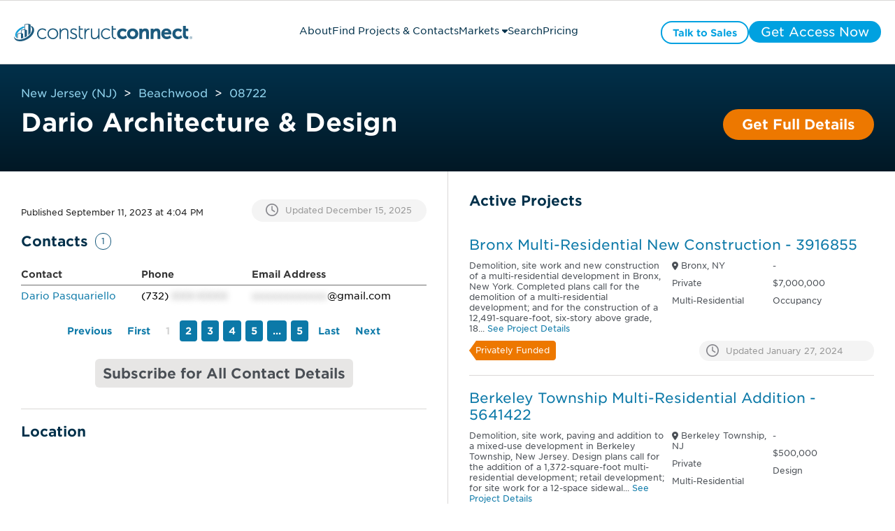

--- FILE ---
content_type: text/html;charset=utf-8
request_url: https://projects.constructconnect.com/companies/1542175-dario-architecture-design&find_loc=NJ-08722
body_size: 50129
content:
<!doctype html><html lang="en"><head>
    <meta http-equiv="Cache-Control" content="public, max-age=86400, must-revalidate">
    <script>
      window.addEventListener("load", () => {
        if ("serviceWorker" in navigator) {
          navigator.serviceWorker
            .register("https://projects.constructconnect.com/hubfs/service-worker.js")
            .catch(error => console.warn("Service Worker Failed:", error));
        }
      });
    </script>
    <meta charset="utf-8">
    
      
    
    
    
    
    
      
      
      
      
      
      
      
      
      
      
    
      
      
      
      
        <link rel="canonical" href="https://projects.constructconnect.com/companies/1542175-dario-architecture-design&amp;find_loc=NJ-08722">
      
    
      
        
          
        
      
       
    
   
    <title>Dario Architecture &amp; Design</title>
    <meta name="description" content="">

    
    <!-- ✅ Use <link rel="icon"> instead of <link rel="shortcut icon"> for better support -->
    <link rel="icon" href="https://projects.constructconnect.com/hubfs/favicon.ico" type="image/x-icon">
    <link rel="apple-touch-icon" href="https://projects.constructconnect.com/hubfs/favicon.ico">

    <!-- ✅ Defer non-critical JavaScript to avoid render-blocking -->
    <script src="https://projects.constructconnect.com/hubfs/hub_generated/template_assets/1/90443346100/1767907369963/template_global_module_script.min.js?minify=true" crossorigin="anonymous"></script>

    <!-- ✅ Async for third-party scripts to avoid blocking -->
    <script async src="https://js.hs-scripts.com/2347101.js?minify=true"></script>

    <!-- ✅ Preload CSS correctly & prevent Flash of Unstyled Content (FOUC) -->
    <link rel="preload" href="https://projects.constructconnect.com/hubfs/hub_generated/template_assets/1/88614076736/1767907057848/template_main.min.css?v=&amp;minify=true" as="style">
    <link rel="stylesheet" href="https://projects.constructconnect.com/hubfs/hub_generated/template_assets/1/88614076736/1767907057848/template_main.min.css?v=&amp;minify=true">

    <!-- ✅ Correct preload format for fonts -->
    <link href="https://projects.constructconnect.com/hubfs/assets/fonts/BCCBA34344A7A6CC4.woff2" as="font" type="font/woff2" crossorigin="anonymous">


    <!-- Preconnect to Google Maps with crossorigin for better performance -->
<!--     <link rel="preconnect" href="https://maps.googleapis.com/maps/api/js?key=AIzaSyBFjRRtr-TYq6CGeDatNTzMZ_KvNkoVLFs&libraries=places" crossorigin>
    <link rel="preconnect" href="https://maps.gstatic.com" crossorigin> -->

    <!-- Remove preload unless the script is critical -->
<!--     <script src="https://projects.constructconnect.com/_hcms/forms/v2.js"></script> -->

    
    
    
   
    
    <meta name="viewport" content="width=device-width, initial-scale=1">

    <script src="/hs/hsstatic/jquery-libs/static-1.4/jquery/jquery-1.11.2.js"></script>
<script>hsjQuery = window['jQuery'];</script>
    <meta property="og:description" content="">
    <meta property="og:title" content="Dario Architecture &amp; Design">
    <meta name="twitter:description" content="">
    <meta name="twitter:title" content="Dario Architecture &amp; Design">

    

    
  <link rel="preload" as="image" href="https://21900471.fs1.hubspotusercontent-na1.net/hubfs/21900471/cc-full-color.svg" fetchpriority="high">





  
  
  
  
  
  
  





<script type="application/ld+json">
        [
  {
    "@context": "https://schema.org",
    "@type": "BreadcrumbList",
    "itemListElement": [
      {
        "@type": "ListItem",
        "position": 1,
        "name": "Home",
        "item": "https://projects.constructconnect.com"
      },
      {
        "@type": "ListItem",
        "position": 2,
        "name": "Market Report",
        "item": "https://projects.constructconnect.com/market-report"
      },
      {
        "@type": "ListItem",
        "position": 3,
        "name": "Project List",
        "item": "https://projects.constructconnect.com/project-list"
      },
      {
        "@type": "ListItem",
        "position": 4,
        "name": "Project Details Page",
        "item": "https://projects.constructconnect.com/companies/1542175-dario-architecture-design&find_loc=NJ-08722"
      }
    ]
  }
  
   
  ,{
    "@context": "https://schema.org",
    "@type": "Organization",
    "name": "Dario Architecture & Design",
    "address": {
      "@type": "PostalAddress",
        "streetAddress": "709 Atlantic City Blvd",
        "addressLocality": "Beachwood",
        "addressRegion": "NJ",
        "postalCode": "08722",
        "addressCountry": "USA"  
    },
  "areaServed": "Worldwide",
  "contactPoint": [
    
  {
    "@type": "ContactPoint",
    "contactType": "Architect" ,
    "name": "Dario Pasquariello", 
    "email": "d*****@gmail.com", 
    "telephone": "732-XXX-XXXX"
    }

    ],
  "telephone": "732-XXX-XXXX",
  "url": "https://projects.constructconnect.com/companies/1542175-dario-architecture-design&find_loc=NJ-08722"
}

  
]
</script>


    <style>
a.cta_button{-moz-box-sizing:content-box !important;-webkit-box-sizing:content-box !important;box-sizing:content-box !important;vertical-align:middle}.hs-breadcrumb-menu{list-style-type:none;margin:0px 0px 0px 0px;padding:0px 0px 0px 0px}.hs-breadcrumb-menu-item{float:left;padding:10px 0px 10px 10px}.hs-breadcrumb-menu-divider:before{content:'›';padding-left:10px}.hs-featured-image-link{border:0}.hs-featured-image{float:right;margin:0 0 20px 20px;max-width:50%}@media (max-width: 568px){.hs-featured-image{float:none;margin:0;width:100%;max-width:100%}}.hs-screen-reader-text{clip:rect(1px, 1px, 1px, 1px);height:1px;overflow:hidden;position:absolute !important;width:1px}
</style>

<link rel="stylesheet" href="https://projects.constructconnect.com/hubfs/hub_generated/template_assets/1/88614665787/1767907059273/template_theme-overrides.min.css">
<link rel="stylesheet" href="https://projects.constructconnect.com/hubfs/hub_generated/module_assets/1/121692897037/1761569092589/module_Header_Ver2.min.css">

<style>
  .cc_header_logo {
    content: url(https://21900471.fs1.hubspotusercontent-na1.net/hubfs/21900471/cc-full-color.svg);
    width: 300px;
    display: block;
    height: 35px;
  }
  .show_blockPage {
    display: block !important;
  }
  .cc_blockpage {
    display: none;
    position: fixed;
    top: 0;
    left: 0;
    width: 100%;
    height: 100%;
    background-color: rgba(0, 0, 0, 0.8); 
    backdrop-filter: blur(30px);
    z-index: 1000; 
  }
  .cc_blockpage .cc_field_group{
    position: absolute;
    top: 50%;
    left: 50%;
    transform: translate(-50%, -50%);
    color: white;
    font-size: 20px;
    text-align: center;
  }
  header {
    position: relative;
  }
  .cc_header_banner_wrapper {
    display: none;
    background-size: cover;
    background-repeat: no-repeat;
    background-position: center;
  }
  .cc_banner_close {
    display: none;
  }
  .cc_header_banner_container > label > p {
    margin: 0px;
  }
  .cc_header_banner_text {
    width: 100%;
    padding: 0 5px;
  }
  .cc_header_logo_container {
    height:50px;
    width:390px;
    display:flex;
    flex-direction:column;
    justify-content:center;
  }
  .cc_cta_wrapper {
    width: fit-content;
    display: flex;
    justify-content: end;
    gap: 10px;
  }
  .cc_menubar, .cc_closebtn {
    height:18px;
    width:18px;
    display: none;
    font-size: 18px;
  }
  
  .cc_header_content_wrapper {
    align-items: center;
    justify-content: space-between;
    max-width:1920px;
    margin:0 auto;
    padding: 30px;
  }
  header > .cc_section {
    background: #fff;
    border-bottom: 1px solid #dad8d7;
  }
  .cc_horizontal_nav {
    margin: 0;
    padding: 0;
    list-style-type: none;
    gap: 20px;
  }
  .cc_header_link_item {
    border-bottom: 3px solid #fff;
    color: #01304a;
    font-size: 18px;
  }
  .cc_header_link_item > a {
    padding: 10px 0 0 0;
    height: 47px;
    display: inline-block;
    box-sizing:border-box;
  }
  .cc_child_menu_header {
    font-size: 18px;
  }
  .activeLink{
    color: #0C79A8;
    border-bottom: 3px solid #0C79A8;
  }
  .activeLink > a {
    color: #0C79A8;
  }
  .fa-close {
    display: none;
  }
  .cc_closebtn { 
    display: none;
  }
  .cc_field_container.cc_cta_container {
    display: flex;
    flex-flow: row;
    justify-content: center;
    align-items: center;
  }
  .cc_page_variation_switcher {
    padding: 0 25px;
    cursor: pointer;
  }
  .cc_globe_icon > p {
    margin: 0;
  }
  .cc_language_options {
    border-radius: 6px;
    background-color: #fff;
    padding: 15px;
    position: absolute;
    cursor: pointer;
    box-shadow: 0 6px 16px rgba(40, 40, 90, 0.15);
    visibility: hidden;
  }
  .cc_variation_link {
    display: flex;
  }
  .cc_language_options > .cc_variation_link > p {
    margin: 0;
    padding: 0 15px;
  }
  .cc_language_options > .cc_variation_link > img {
    width: 30px;
    height: 20px;
  }
  .cc_page_variation_switcher:hover p {
    color: #0C79A8;
  }
  .cc_switcher:hover .cc_language_options {
    visibility: visible;
  }
@media (min-width: 768px){
  .cc_header_link_item:hover > a,
  .cc_header_link_item:hover,
  .cc_header_link_item:active > a,
  .cc_header_link_item:active{
    color: #0C79A8;
  }
  
  .cc_header_link_item:hover,
  .cc_header_link_item:active {
    border-bottom: 3px solid #0C79A8;
  }
  .cc_header_link_item:hover > .cc_nav_icon {
    transform: rotate(180deg);
  }
  .cc_child_menu_item:hover > p {
    color: #01304a;
  }
  .cc_header_link_item:hover > .cc_horizontal_nav_child_wrapper {
    visibility: visible;
    transform: rotateX(0deg) scale(1,1);
	  opacity: 1;
	  transition: transform 0.4s ease, opacity 0.4s ease;
  }
  .cc_menubar {
      display: none !important;
   }
  .cc_closebtn {
    padding: 10px 12px;
    display: none !important;
  }
  
 }
  .cc_child_menu_header {
    margin: 10px 0;
  }
  
  .cc_horizontal_nav_child_wrapper {
    margin: 0;
    position: absolute;
    top: 60%;
    margin: 0px 0px 0px -20%;
    width: 45%;
    display: block;
    opacity: 0;
    visibility: hidden;
    transform: rotateX(-20deg) scale(0.9,0.9);
	  transform-origin: 0 0;
	  transition: transform 0.4s ease, opacity 0.4s ease;
  }
  .cc_horizontal_nav_child {
    margin: 15px 0px;
    background: #fff;
    padding: 15px;
    border-radius: 4px;
    border: 1px solid #e6e6e6;
    box-shadow: 0 6px 16px rgba(40, 40, 90, 0.15);
  }
  .cc_header_link_item:hover .cc_horizontal_nav_child {
    display: block;
  }
  .cc_child_menu_item_wrapper {
    display: flex;
    row-gap: 5px;
    flex-wrap: wrap;
    align-items: center;
    justify-content: start;
  }
  .cc_child_menu_item {
    width: 25%;
    cursor: pointer;
  }
  .cc_child_menu_item > p {
    margin: 0;
    color: #0C79A8;
    font-size: 14px;
  }
  .pagetype--blog header, header:hover {
    background: #fff !important;
  }
  .cc_back_btn {
    display: none;
    margin: 0;
  }
  .cc_secondary_header_cta:hover > span {
    color: #ffffff !important;
  }
  @media (max-width: 1439px) and (min-width: 1200px){
    .cc_header_logo_container {
      width: 290px;
    }
    
    .cc_header_logo {
     width:255px; 
    }
      
    .cc_header_link_item {
      font-size: 14px;
    }
    
    .cc_header_link_item > a {height:33px;padding-top:6px;}
    
    .cc_horizontal_nav_child_wrapper {
      width: 48%;
      right: 28.5%;
    }
    .cc_header_cta > span {
      font-size: 14px !important;
    }
    .cc_header_cta {
      padding: 0px 15px !important; 
    }
    .cc_header_content_wrapper {
      padding: 20px;
    }
  }
  @media (max-width:1199px) and (min-width: 768px){
    .cc_header_logo_container {
      width:40px;
      height:36px;
      margin-right:20px;
    }
    .cc_header_logo{
      height: 36px;
      width:40px;
      content: url(https://21900471.fs1.hubspotusercontent-na1.net/hubfs/21900471/cc-icon-color.svg);
    } 
    .cc_header_link_item {
      font-size: 14px;
      max-width: 100px;
      display: flex;
      align-items: center;
      justify-content: center;
      gap: 5px;
    }
    
    .cc_header_link_item > a {
      height:30px;
      padding-top:6px;
      overflow: hidden;
      text-overflow: clip;
    }
    
    .cc_horizontal_nav_child_wrapper {
      width: 80%;
      right: 10%;
    }
    .cc_header_cta > span {
      font-size: 14px !important;
    }
    .cc_header_cta {
      padding: 0px 15px !important; 
    }
    .cc_header_content_wrapper {
      justify-content: start;
    }
    .cc_cta_container {
      right: 15px;
      position: absolute;
    }
    .cc_header_content_wrapper {
      padding: 20px;
    }
  }
  @media (max-width: 767px){
    header {
      height: auto;
    }
    .cc_header_content_wrapper {
      display: block; 
      padding: 20px;
    }
    
    .cc_header_logo_url {
/*       padding-left:5px; */
    }
    .cc_header_logo_container {
      width: 100%;
      height: auto;
    }
    .cc_menu_container {
      top: 100%;
      background: #ffffff;
      top: 100%;
      width: 100%;
      left: 0;
      padding: 20px 0;
      display: none;
    }
    
    .cc_menu_container.show .cc_header_link_item > a {
    }
    .cc_horizontal_nav {
      flex-flow: column;
      gap:0;
    }
    .cc_header_link_item {
      width: fit-content;
    }
    .cc_nav_icon {
      transform: rotate(270deg)
    }
    .cc_cta_container {
      display: none;
    }
    .cc_cta_wrapper {
      display: flex;
      gap: 15px;
      width: 100%;
    }
    .cc_cta_wrapper > span {
      flex: 1;
    }
    .cc_header_cta {
      width: 100% !important;
    }
    .cc_header_cta > span {
      font-size: 14px !important;
    }
    .cc_menubar {
      display: inline-block;
    }
    .cc_header_logo_container {
      display: flex;
      align-items: center;
      justify-content: space-between;
      flex-direction:row;
    }
    .cc_header_logo {
      width: 255px;
    }
    .show {
      display: block;
    }
    .cc_horizontal_nav_child_wrapper {
      width: 100%;
      right: 0;
      top: 15%;
      transform: none;
      border: none;
    }
    .cc_horizontal_nav_child {
      box-shadow: 0 5px 5px 0 rgba(0, 0, 0, 0.16);
      border: none;
      margin: 0;
    }
    .cc_child_menu_item {
      width: 50%;
    }
    .cc_back_btn {
      display: block;
    }
    .show_child {
      opacity: 1;
      visibility: visible;
      z-index: 999;
    }
    .hide_links {
      display: none;
    }
    .cc_menubar:hover,
    .cc_closebtn:hover{
      border-radius: 18px;
      background: #dad8d7;
    }
    .cc_header_cta {
      padding: 0px !important;
      height: 100%;
      display: flex;
      align-items: center;
      justify-content: center;
    }
  }
  a.cc_type_button{
     pointer-events: visible !important;
  }
  .cc_element_container > a,
  li > a,
  .cc_field_group > a{
     pointer-events: none;
  }
  
  
</style>

<link rel="stylesheet" href="https://projects.constructconnect.com/hubfs/hub_generated/module_assets/1/88611279388/1763644968637/module_module_project_details_title.min.css">

  <style>    
    #hs_cos_wrapper_two_col_template-module-4 .cc_project_title_container {
  max-width:1500px;
  padding-left:30px;
  padding-right:30px;
}

#hs_cos_wrapper_two_col_template-module-4 .cc_heading>h1 { font-size:36px !important; }

  </style>


  <style>    
    #hs_cos_wrapper_widget_1691765394482 .cc_details_blocker {
  max-width:600px;
  margin:auto;
}

#hs_cos_wrapper_widget_1691765394482 .cc_details_blocker h3 { margin-top:0px; }

#hs_cos_wrapper_widget_1691765394482 .cc_hidden { display:none; }

  </style>

<link rel="stylesheet" href="https://projects.constructconnect.com/hubfs/hub_generated/template_assets/1/115810780716/1767907058110/template_module_project_details.min.css">
<link rel="stylesheet" href="https://projects.constructconnect.com/hubfs/hub_generated/module_assets/1/132430182025/1761847006750/module_module_company_details.min.css">

  <style>
    #hs_cos_wrapper_module_1738601358175 .cc_icon_bubble>div {
  width:10px;
  margin-right:30px;
}

#hs_cos_wrapper_module_1738601358175 .cc_dropdown_card_expanded>.cc_dropdown_card_content { max-height:225px; }

#hs_cos_wrapper_module_1738601358175 .cc_project_details:first-child::before {}

#hs_cos_wrapper_module_1738601358175 .cc_project_details:last-child::after {}

  </style>

<link rel="stylesheet" href="https://projects.constructconnect.com/hubfs/hub_generated/module_assets/1/132430281634/1744433470081/module_module_table.min.css">
<style>#hs_cos_wrapper_widget_1705608517799 .phone_data::after { content:"XXX-XXXX"; }
</style>
<style>#hs_cos_wrapper_widget_1705608517799 .email_data::after { content:"xxxxxxxxxxxx"; }
</style>

  <style>
    #hs_cos_wrapper_widget_1690818509486 .cc_icon_bubble>div {
  width:10px;
  margin-right:30px;
}

#hs_cos_wrapper_widget_1690818509486 .cc_dropdown_card_expanded>.cc_dropdown_card_content { max-height:225px; }

#hs_cos_wrapper_widget_1690818509486 .cc_project_details:first-child::before { content:''; }

#hs_cos_wrapper_widget_1690818509486 .cc_project_details:last-child::after {}

  </style>


  <style>
    #hs_cos_wrapper_widget_1690808306453 .cc_icon_bubble>div {
  width:10px;
  margin-right:30px;
}

#hs_cos_wrapper_widget_1690808306453 .cc_dropdown_card_expanded>.cc_dropdown_card_content { max-height:225px; }

#hs_cos_wrapper_widget_1690808306453 .cc_project_details:first-child::before { content:''; }

#hs_cos_wrapper_widget_1690808306453 .cc_project_details:last-child::after { content:''; }

  </style>

<link rel="stylesheet" href="https://projects.constructconnect.com/hubfs/hub_generated/module_assets/1/132430281626/1744433468999/module_module_active_project_listing.min.css">

  <style>    
    #hs_cos_wrapper_widget_1691003561580 .cc_load_blur {
  user-select:none;
  -webkit-user-select:none;
  -khtml-user-select:none;
  -moz-user-select:none;
  -ms-user-select:none;
  text-shadow:0 0 10px grey !important;
  color:transparent !important;
}

#hs_cos_wrapper_widget_1691003561580 .cc_load_blur p,
#hs_cos_wrapper_widget_1691003561580 .cc_load_blur i {
  text-shadow:0 0 10px grey !important;
  color:transparent !important;
}

#hs_cos_wrapper_widget_1691003561580 .cc_load_blur h3 {
  text-shadow:0 0 30px grey !important;
  color:transparent !important;
}

#hs_cos_wrapper_widget_1691003561580 .cc_load_blur .cc_tags,
#hs_cos_wrapper_widget_1691003561580 .cc_load_blur .cc_icon { opacity:.1 !important; }

#hs_cos_wrapper_widget_1691003561580 .cc_load_blur { border-bottom:2px solid #70707010; }

  </style>


<style> 
#hs_cos_wrapper_widget_1691003561580 .cc_icon_bubble {}

#hs_cos_wrapper_widget_1691003561580 .cc_icon_bubble svg {}

#hs_cos_wrapper_widget_1691003561580 .cc_icon_bubble svg:hover {}

#hs_cos_wrapper_widget_1691003561580 .cc_icon_active svg {}

#hs_cos_wrapper_widget_1691003561580 .cc_icon_active svg:hover {}

#hs_cos_wrapper_widget_1691003561580 .cc_heading>a>h3 {
  font-style:normal;
  font-weight:normal !important;
  padding:0px;
  margin-top:0px;
  margin-bottom:0px;
}

#hs_cos_wrapper_widget_1691003561580 .cc_heading>a>h3:hover {}

#hs_cos_wrapper_widget_1691003561580 .cc_listing_section p {
  font-style:normal;
  font-weight:normal !important;
  padding:0px;
  margin-top:0px;
  margin-bottom:0px;
}

#hs_cos_wrapper_widget_1691003561580 .cc_listing_section p:hover {}

#hs_cos_wrapper_widget_1691003561580 .cc_tag p {
  font-style:normal;
  font-weight:normal !important;
}

#hs_cos_wrapper_widget_1691003561580 .cc_tag {
  margin-right:10px;
  padding-top:5px;
  padding-right:8px;
  padding-bottom:6px;
  padding-left:8px;
  margin-top:10px;
  margin-bottom:0px;
}

#hs_cos_wrapper_widget_1691003561580 .cc_update_date p {
  font-style:normal;
  font-weight:normal !important;
  padding:0px;
  margin-top:0px;
  margin-bottom:0px;
}

#hs_cos_wrapper_widget_1691003561580 .cc_update_date p:hover {}

#hs_cos_wrapper_widget_1691003561580 .cc_project_list_item {
  padding-top:15px;
  padding-right:10px;
  padding-bottom:20px;
  padding-left:5px;
}

 </style>


<style>
  #hs_cos_wrapper_widget_1691003561580 .module_project_listing .cc_listing_title>.cc_icon { display:none; }

#hs_cos_wrapper_widget_1691003561580 .module_project_listing .cc_listing_section,
#hs_cos_wrapper_widget_1691003561580 .module_project_listing .cc_tags,
#hs_cos_wrapper_widget_1691003561580 .module_project_listing .cc_tags+.cc_field_group,
#hs_cos_wrapper_widget_1691003561580 .module_project_listing .cc_listing_title>.cc_heading_container { padding-left:0; }

</style>


<style>
  #hs_cos_wrapper_widget_1699904101466 .hs_submit.hs-submit { display:none; }

#hs_cos_wrapper_widget_1699904101466 .cc_market_selection>.cc_element_container {
  width:100%;
  padding:10px 30px 0px 30px;
  margin-top:5px;
}

#hs_cos_wrapper_widget_1699904101466 .cc_market_selection_dropdown { width:100%; }

#hs_cos_wrapper_widget_1699904101466 .hs_cos_wrapper.form-title { display:none; }

#hs_cos_wrapper_widget_1699904101466 form.hs-form .hs-form-field>.input {
  margin-bottom:0px !important;
  margin-left:5px;
}

#hs_cos_wrapper_widget_1699904101466 .cc_arrow_right {
  background:#4A4F55;
  border-radius:14px;
  width:25px;
}

#hs_cos_wrapper_widget_1699904101466 .cc_check_mark {
  background:#019FDE;
  border-radius:14px;
  width:25px;
  display:none;
}

#hs_cos_wrapper_widget_1699904101466 .cc_market_selection>.cc_element_container>.cc_icon svg {
  width:14px;
  height:24px;
  padding:0px;
}

#hs_cos_wrapper_widget_1699904101466 .cc_market_selection_btns { padding:0 30px; }

#hs_cos_wrapper_widget_1699904101466 .cc_market_selection_btns>.cc_field_group {
  justify-content:center;
  gap:10px;
  margin-top:15px;
}

#hs_cos_wrapper_widget_1699904101466 .cc_btn_pill {
  width:fit-content;
  background:#888888;
}

#hs_cos_wrapper_widget_1699904101466 .cc_btn_pill>label { cursor:pointer; }

#hs_cos_wrapper_widget_1699904101466 .cc_view_map_btn,
#hs_cos_wrapper_widget_1699904101466 .cc_close_view_btn {
  line-height:24px;
  padding:13px 15px;
  margin:0;
  cursor:pointer;
}

#hs_cos_wrapper_widget_1699904101466 .cc_close_view_btn { border-radius:25px; }

#hs_cos_wrapper_widget_1699904101466 .cc_view_market_modal {
  display:none;
  height:100%;
  left:0;
  position:fixed;
  top:0;
  width:100%;
  z-index:99999 !important;
}

#hs_cos_wrapper_widget_1699904101466 .cc_view_market_modal_container.cc_modal_overlay {
  height:100%;
  margin:auto;
  position:absolute;
  width:100%;
  z-index:0;
  display:flex;
  align-items:center;
  justify-content:center;
}

#hs_cos_wrapper_widget_1699904101466 .cc_field_wrapper {
  border-radius:10px;
  box-shadow:0px 4px 4px 0px #00000040;
  padding:30px;
  margin:30px;
  background:#fff;
  width:fit-content;
}

#hs_cos_wrapper_widget_1699904101466 .cc_view_market_map {
  border:1px solid #000;
  margin:15px 0;
  width:747px;
  height:390px;
  padding:0 5px;
}

#hs_cos_wrapper_widget_1699904101466 .show_modal { display:block !important; }

#hs_cos_wrapper_widget_1699904101466 .cc_modal_heading_text {
  font-size:24px;
  font-family:Gotham,sans-serif;
  font-weight:400;
  color:#4A4F55;
}

#hs_cos_wrapper_widget_1699904101466 .cc_close_modal_btn {
  margin:0 auto;
  padding:0px 20px !important;
}

#hs_cos_wrapper_widget_1699904101466 form.hs-form select.hs-input,
#hs_cos_wrapper_widget_1699904101466 .production--form select {
  padding-top:10px;
  padding-bottom:10px;
  font-size:18px;
}

#hs_cos_wrapper_widget_1699904101466 .cc_replacement_img { width:145px; }

#hs_cos_wrapper_widget_1699904101466 .cc_checkbox_hidden {
  visibility:hidden;
  height:20px;
}

#hs_cos_wrapper_widget_1699904101466 .cc_hidden_payment_term { display:none; }

#hs_cos_wrapper_widget_1699904101466 .cc_nav_tab { cursor:pointer; }

#hs_cos_wrapper_widget_1699904101466 .cc_nav_tab>p { font-weight:700; }

#hs_cos_wrapper_widget_1699904101466 .cc_heading_warning {
  font-family:'Gotham',sans-serif;
  padding:5px 15px;
}

#hs_cos_wrapper_widget_1699904101466 .cc_heading_tabs { max-width:1440px; }

#hs_cos_wrapper_widget_1699904101466 .cc_heading_tabs>.cc_element_container {}

#hs_cos_wrapper_widget_1699904101466 .cc_heading_tabs>.cc_element_container:active { font-weight:700; }

#hs_cos_wrapper_widget_1699904101466 .cc_heading_tabs_text>p {
  margin:0px;
  height:100%;
}

#hs_cos_wrapper_widget_1699904101466 .cc_pricing>.cc_field_group { padding-bottom:0px; }

#hs_cos_wrapper_widget_1699904101466 .cc_slider.cc_round { border-radius:34px; }

#hs_cos_wrapper_widget_1699904101466 .cc_slider.cc_round:before { border-radius:50%; }

#hs_cos_wrapper_widget_1699904101466 .cc_switch {
  position:relative;
  display:inline-block;
  width:20px;
  height:14px;
}

#hs_cos_wrapper_widget_1699904101466 .cc_switch input {
  opacity:0;
  width:0;
  height:0;
}

#hs_cos_wrapper_widget_1699904101466 .cc_slider {
  position:absolute;
  cursor:pointer;
  top:0;
  left:0;
  right:0;
  bottom:0;
  background-color:#01304a;
  -webkit-transition:.4s;
  transition:.4s;
}

#hs_cos_wrapper_widget_1699904101466 .cc_slider:before {
  position:absolute;
  content:"";
  height:9.5px;
  width:10px;
  left:1.6px;
  bottom:2px;
  background-color:white;
  -webkit-transition:.4s;
  transition:.4s;
  -webkit-transform:translateX(6.5px);
  -ms-transform:translateX(6.5px);
  transform:translateX(6.5px);
}

#hs_cos_wrapper_widget_1699904101466 input:checked+.cc_slider { background-color:#01304a; }

#hs_cos_wrapper_widget_1699904101466 input:focus+.cc_slider { box-shadow:0 0 1px #01304a; }

#hs_cos_wrapper_widget_1699904101466 input:checked+.cc_slider:before {
  -webkit-transform:translateX(0px);
  -ms-transform:translateX(0px);
  transform:translateX(0px);
}

#hs_cos_wrapper_widget_1699904101466 .cc_toggle_term {
  align-items:center;
  justify-content:center;
  margin:0px 0px 0px 0px;
}

#hs_cos_wrapper_widget_1699904101466 .cc_toggle_term>.cc_field_container label { margin:0px 5px; }

#hs_cos_wrapper_widget_1699904101466 .cc_toggle_term p {
  color:#01304a;
  margin:0px;
}

#hs_cos_wrapper_widget_1699904101466 .cc_compare_btn { display:none; }

#hs_cos_wrapper_widget_1699904101466 .cc_column_group { margin:0px; }

#hs_cos_wrapper_widget_1699904101466 .cc_card_group_container {
  margin-top:20px;
  margin-bottom:30px;
  padding-bottom:15px;
  flex:25%;
  max-width:100%;
  flex-flow:column;
  position:relative;
  z-index:1;
  border-right:1px solid #dad8d7;
}

#hs_cos_wrapper_widget_1699904101466 .cc_card_group_container:last-child { border-right:0; }

#hs_cos_wrapper_widget_1699904101466 .cc_card_group { justify-content:space-between; }

#hs_cos_wrapper_widget_1699904101466 .cc_button_solid_orange a,
#hs_cos_wrapper_widget_1699904101466 .cc_button_solid_lightestgrey a,
#hs_cos_wrapper_widget_1699904101466 .cc_text_regattablue a,
#hs_cos_wrapper_widget_1699904101466 .cc_button_outline_orange a { display:block; }

#hs_cos_wrapper_widget_1699904101466 .cc_button_solid_orange a { color:#ffffff; }

#hs_cos_wrapper_widget_1699904101466 .cc_button_solid_lightestgrey a { color:#4a4f55; }

#hs_cos_wrapper_widget_1699904101466 #cc_card_button_primary { width:100%; }

#hs_cos_wrapper_widget_1699904101466 .cc_text_regattablue>.cc_element_container>#cc_card_button_primary { border:none !important; }

#hs_cos_wrapper_widget_1699904101466 .cc_text_regattablue>.cc_element_container>#cc_card_button_primary:hover { background-color:#f4f4f4; }

#hs_cos_wrapper_widget_1699904101466 .cc_button_group {
  width:100%;
  display:flex;
  flex-flow:column;
  gap:10px;
  align-items:center;
  margin-top:10px;
  padding-right:20px;
  padding-left:20px;
}

#hs_cos_wrapper_widget_1699904101466 .cc_button_group .cc_button {
  margin:10px 0px;
  width:100%;
}

#hs_cos_wrapper_widget_1699904101466 .cc_card_pricing>label>h3 {
  font-size:56px;
  font-weight:200;
}

#hs_cos_wrapper_widget_1699904101466 .cc_card_image { height:134px; }

#hs_cos_wrapper_widget_1699904101466 .cc_card_img { height:100%; }

#hs_cos_wrapper_widget_1699904101466 .cc_heading_container>.cc_heading>h1 {
  margin:0px;
  margin-bottom:60px;
}

#hs_cos_wrapper_widget_1699904101466 .cc_heading_tabs_text>p {
  white-space:nowrap;
  height:auto;
}

#hs_cos_wrapper_widget_1699904101466 .cc_heading_tabs_container {
  min-height:40px;
  max-width:1440px;
  margin:0 auto;
  font-family:'gotham',arial,helvetica,sans-serif;
  font-weight:600;
  position:absolute;
  top:0;
  right:0;
  left:0;
  z-index:3;
  transform:translateY(-50%);
  background:#fff;
  padding:.5rem 30px !important;
  border-bottom:1px solid #dad8d7;
  border-radius:10px 10px 0 0;
}

#hs_cos_wrapper_widget_1699904101466 .cc_heading_tabs {
  margin:0 auto;
  justify-content:center;
  gap:.5rem;
  flex-wrap:wrap;
}

#hs_cos_wrapper_widget_1699904101466 .cc_heading_tabs:before {
  content:'Choose A Service:';
  position:relative;
  display:inline-flex;
  font-size:20px;
  padding:.75rem 0 .5rem 0;
  font-weight:200;
}

#hs_cos_wrapper_widget_1699904101466 .cc_heading_tabs:lang(fr)::before { content:'Choisir Un Service'; }

#hs_cos_wrapper_widget_1699904101466 .cc_heading_tabs>.cc_nav_tab {
  background:#e7e6e5;
  padding:.75rem 1.5rem;
  display:inline-flex;
  flex-direction:column;
  justify-content:center;
  border-radius:4px;
}

#hs_cos_wrapper_widget_1699904101466 .cc_heading_tabs>.cc_nav_tab:last-child { margin-right:auto; }

#hs_cos_wrapper_widget_1699904101466 .cc_heading_tabs>.cc_nav_tab.cc_active,
#hs_cos_wrapper_widget_1699904101466 .cc_heading_tabs>.cc_nav_tab.cc_active:hover { background:#C3E5F4; }

#hs_cos_wrapper_widget_1699904101466 .cc_heading_tabs>.cc_nav_tab.cc_active p,
#hs_cos_wrapper_widget_1699904101466 .cc_heading_tabs>.cc_nav_tab.cc_active:hover p {
  padding:0;
  margin:0;
  color:#01304A;
}

#hs_cos_wrapper_widget_1699904101466 .cc_heading_tabs>.cc_nav_tab:hover { background:#DAEFF8; }

#hs_cos_wrapper_widget_1699904101466 .cc_first>label>p { display:flex; }

#hs_cos_wrapper_widget_1699904101466 .Annual { display:none; }

#hs_cos_wrapper_widget_1699904101466 .cc_bullet_text_list.text--left.cc_text_charcoal {
  margin-top:30px;
  margin-bottom:30px;
  padding-top:px;
  padding-right:px;
  padding-bottom:px;
  padding-left:10px;
}

#hs_cos_wrapper_widget_1699904101466 .cc_button_padding_override a {
  padding-left:30px !important;
  padding-right:30px !important;
}

#hs_cos_wrapper_widget_1699904101466 .cc_toggle_term { display:none; }

#hs_cos_wrapper_widget_1699904101466 .cc_override_p {
  margin-top:10px;
  margin-bottom:10px;
  padding-top:px;
  padding-right:px;
  padding-bottom:px;
  padding-left:px;
}

#hs_cos_wrapper_widget_1699904101466 .cc_banner_deal {
  min-height:40px;
  display:flex;
  align-items:center;
  justify-content:center;
  position:absolute;
  top:0;
  left:50%;
  width:max-content;
  max-width:100%;
  border-radius:4px;
  transform:translate(-50%,calc(-50% + -10px));
  padding:10px 20px;
  white-space:nowrap;
  box-shadow:rgba(0,0,0,0.2) 0px 2px 4px,rgba(0,0,0,0.1) 0px 7px 13px -3px,rgba(0,0,0,0.25) 0px -3px 0px inset,0 2px 0 rgba(255,255,255,.2) inset;
  box-sizing:border-box;
  transition:transform ease-in-out .2s;
  transform:rotate(0) translate(-50%,calc(-50% + -10px));
  transform-origin:0%;
}

#hs_cos_wrapper_widget_1699904101466 .cc_card_group_container:hover .cc_banner_deal { animation:wiggle 2s linear infinite; }

@keyframes fadeIn {
  0% { opacity:0; }
  100% { opacity:1; }
}

@keyframes wiggle {
  0%, 7% { transform:rotate(0) translate(-50%,calc(-50% + -10px)); }
  15% { transform:rotate(-7.5deg) translate(-50%,calc(-50% + -10px)); }
  20% { transform:rotate(5deg) translate(-50%,calc(-50% + -10px)); }
  25% { transform:rotate(-5deg) translate(-50%,calc(-50% + -10px)); }
  30% { transform:rotate(3deg) translate(-50%,calc(-50% + -10px)); }
  35% { transform:rotate(-2deg) translate(-50%,calc(-50% + -10px)); }
  40%, 100% { transform:rotate(0) translate(-50%,calc(-50% + -10px)); }
}

#hs_cos_wrapper_widget_1699904101466 .cc_element_container.cc_banner_deal:after {
  display:block;
  content:'';
  background:inherit;
  position:absolute;
  left:calc(50% + 2px);
  bottom:0;
  transform:translateY(calc(50% + 4px));
  height:20px;
  width:20px;
  rotate:45deg;
  box-shadow:rgba(0,0,0,0.25) -3px -3px 0px inset;
}

#hs_cos_wrapper_widget_1699904101466 .cc_banner_deal h4 {
  margin:0;
  z-index:1;
}

#hs_cos_wrapper_widget_1699904101466 .cc_card_group_content.cc_field_container:first-child { margin-bottom:10px; }

#hs_cos_wrapper_widget_1699904101466 .cc_card_group_content.cc_field_container:not(:first-child) {
  padding-left:20px;
  padding-right:20px;
}

#hs_cos_wrapper_widget_1699904101466 .cc_card_group_text>label>h3 {
  display:block;
  font-size:18px;
  line-height:18px;
  margin:10px 0px;
  min-height:28px;
}

@media (max-width:1268px) {
  #hs_cos_wrapper_widget_1699904101466 .cc_heading_tabs>.cc_nav_tab {}

  #hs_cos_wrapper_widget_1699904101466 .cc_heading_tabs_container {
    position:relative;
    top:auto;
    right:auto;
    left:auto;
    z-index:1;
    transform:none;
    border-bottom:1px solid #dad8d7;
    border-radius:0;
  }
}

@media (max-width:1024px) {
  #hs_cos_wrapper_widget_1699904101466 .cc_card_group {}

  #hs_cos_wrapper_widget_1699904101466 .cc_card_group_container { flex:35%; }
}

@media (max-width:991px) {
  #hs_cos_wrapper_widget_1699904101466 .cc_card_group {}

  #hs_cos_wrapper_widget_1699904101466 .cc_heading_tabs_text>p { white-space:normal; }
}

@media (max-width:767px) {
  #hs_cos_wrapper_widget_1699904101466 .cc_card_group_container {
    flex:50%;
    max-width:100%;
  }

  #hs_cos_wrapper_widget_1699904101466 .cc_heading_tabs {
    flex-direction:column;
    width:100%;
  }

  #hs_cos_wrapper_widget_1699904101466 .cc_heading_tabs>.cc_nav_tab {
    flex-grow:0;
    flex-basis:auto;
    width:100%;
    font-size:16px;
  }

  #hs_cos_wrapper_widget_1699904101466 .cc_heading_tabs>.cc_nav_tab.cc_text_20 {
    font-size:16px !important;
    line-height:1 !important;
  }
}

#hs_cos_wrapper_widget_1699904101466 .cc_card_group { display:none; }

#hs_cos_wrapper_widget_1699904101466 .cc_bold>label>p { font-weight:700; }

#hs_cos_wrapper_widget_1699904101466 .cc_pricing_card_cta { width:100%; }

#hs_cos_wrapper_widget_1699904101466 h3,
#hs_cos_wrapper_widget_1699904101466 h2 {
  margin-top:10px;
  margin-bottom:0px;
  padding-top:px;
  padding-right:px;
  padding-bottom:px;
  padding-left:px;
}

#hs_cos_wrapper_widget_1699904101466 .cc_pricing .cc_heading_container>.cc_heading>h1 {
  color:#000000 !important;
  font-size:29px !important;
  margin-bottom:10px;
}

#hs_cos_wrapper_widget_1699904101466 .cc_pricing .cc_background_grey { background:#ffffff !important; }

  
</style>

<link rel="stylesheet" href="https://projects.constructconnect.com/hubfs/hub_generated/module_assets/1/109317496662/1765384313981/module_module_viewed_projects_ver2.min.css">

  <style>
  
  </style>


<style> 

 </style>

<link rel="stylesheet" href="https://projects.constructconnect.com/hubfs/hub_generated/module_assets/1/88614076717/1767912057975/module_module_modal_manager.css">

  <style>    
    #hs_cos_wrapper_widget_1661702096058 .cc_modal_button_primary.cc-search-results {
  color:#FFFFFF !important;
  background:#ed7800 !important;
  border-radius:30px !important;
  border-width:px !important;
  border-color:#FFFFFF !important;
}

#hs_cos_wrapper_widget_1661702096058 .cc_modal_button_primary.cc-search-results:hover {}

@media (min-width:1025px) {
  #hs_cos_wrapper_widget_1661702096058 #signup_check_modal .cc_modal_card.transparent {
    background:transparent;
    bottom:0%;
    border:none !important;
    max-width:100% !important;
    max-height:100% !important;
  }
}

#hs_cos_wrapper_widget_1661702096058 #signup_check_modal .cc_modal_card { max-width:1200px; }

#hs_cos_wrapper_widget_1661702096058 .cc_modal_card.white {
  background:#ffffff;
  max-height:75vh !important;
  padding:0px;
}

#hs_cos_wrapper_widget_1661702096058 .cc_signup_v2 { max-width:1120px; }

#hs_cos_wrapper_widget_1661702096058 .cc_signup_v2 .cc_modal_title>h1 {
  text-align:left;
  font-size:46px;
  margin-top:0px;
}

#hs_cos_wrapper_widget_1661702096058 .cc_signup_v2 .cc_field_group.cc_inline_flex {
  width:100%;
  gap:20px;
}

#hs_cos_wrapper_widget_1661702096058 .cc_signup_v2 .cc_modal_left_container,
#hs_cos_wrapper_widget_1661702096058 .cc_signup_v2 .cc_modal_right_container {
  max-width:100%;
  flex:50%;
}

#hs_cos_wrapper_widget_1661702096058 .module_modal_manager .cc_modal p { padding:20px 0 0 0; }

#hs_cos_wrapper_widget_1661702096058 .cc_signup_v2 .cc_modal_left_container.white,
#hs_cos_wrapper_widget_1661702096058 .cc_signup_v2 .cc_modal_right_container.white { background:#ffffff; }

#hs_cos_wrapper_widget_1661702096058 .cc_signup_v2 .cc_modal_left_container.transparent,
#hs_cos_wrapper_widget_1661702096058 .cc_signup_v2 .cc_modal_right_container.transparent { background:transparent; }

#hs_cos_wrapper_widget_1661702096058 .cc_element_container.text--left.cc_text_orange.cc_text_24>h2 { font-size:36px !important; }

@media (min-width:1441px) {
  #hs_cos_wrapper_widget_1661702096058 .cc_signup_v2 { margin:40px 0px 80px 0px !important; }
}

@media (max-width:1440px) {
  #hs_cos_wrapper_widget_1661702096058 .cc_signup_v2 { margin:30px 40px 80px 40px !important; }
}

@media (max-width:1024px) {
  #hs_cos_wrapper_widget_1661702096058 #signup_v2 .cc_modal_card {
    overflow:auto !important;
    height:100% !important;
    align-items:center;
  }

  #hs_cos_wrapper_widget_1661702096058 .cc_signup_v2 .cc_modal_title>h1 { font-size:36px; }

  #hs_cos_wrapper_widget_1661702096058 #signup_v2 .cc_modal_card.transparent { bottom:0; }

  #hs_cos_wrapper_widget_1661702096058 .cc_modal_overlay { background:#fff; }
}

@media (max-width:768px) {
  #hs_cos_wrapper_widget_1661702096058 .cc_signup_v2 .cc_field_group.cc_inline_flex {
    flex-flow:column;
    gap:0px;
  }

  #hs_cos_wrapper_widget_1661702096058 .cc_signup_v2 {
    margin:30px 40px 80px 40px !important;
    flex-flow:column;
  }

  #hs_cos_wrapper_widget_1661702096058 #signup_v2 .cc_modal_card { align-items:start; }

  #hs_cos_wrapper_widget_1661702096058 #signup_v2.module_modal_manager .cc_modal_left_container { display:block; }
}

@media (max-width:767px) {
  #hs_cos_wrapper_widget_1661702096058 .cc_element_container.text--left.cc_text_orange.cc_text_24>h2 { display:none; }
}

#hs_cos_wrapper_widget_1661702096058 #signup_v2.fade_in { transition:opacity 1s; }

#hs_cos_wrapper_widget_1661702096058 #signup_v2.module_modal_manager.cc_module_overlay {}

#hs_cos_wrapper_widget_1661702096058 #signup_v2.slide_from_right.cc_modal_active,
#hs_cos_wrapper_widget_1661702096058 #signup_v2.slide_from_left.cc_modal_active,
#hs_cos_wrapper_widget_1661702096058 #signup_v2.slide_from_top.cc_modal_active,
#hs_cos_wrapper_widget_1661702096058 #signup_v2.slide_from_bottom.cc_modal_active {
  opacity:1;
  z-index:99999 !important;
  transition:none;
  position:fixed;
}

#hs_cos_wrapper_widget_1661702096058 .module_modal_manager .cc_modal_overlay.slide_from_left,
#hs_cos_wrapper_widget_1661702096058 .module_modal_manager .cc_modal_overlay.slide_from_right,
#hs_cos_wrapper_widget_1661702096058 .module_modal_manager .cc_modal_overlay.slide_from_top,
#hs_cos_wrapper_widget_1661702096058 .module_modal_manager .cc_modal_overlay.slide_from_bottom,
#hs_cos_wrapper_widget_1661702096058 .module_modal_manager .cc_modal_overlay.fade_in { display:none; }

#hs_cos_wrapper_widget_1661702096058 #signup_v2 .cc_modal_card.slide_from_left { left:-100%; }

#hs_cos_wrapper_widget_1661702096058 #signup_v2 .cc_modal_card.slide_from_right { right:-100%; }

#hs_cos_wrapper_widget_1661702096058 #signup_v2 .cc_modal_card.slide_from_top { bottom:100%; }

#hs_cos_wrapper_widget_1661702096058 #signup_v2 .cc_modal_card.slide_from_bottom { bottom:-100%; }

#hs_cos_wrapper_widget_1661702096058 #signup_v2 .cc_modal_card.slide_from_bottom.transparent {
  bottom:-100%;
  position:relative;
}

#hs_cos_wrapper_widget_1661702096058 #signup_v2 .cc_modal_card.slide_from_top.transparent {
  bottom:100%;
  position:relative;
  border:none !important;
}

@media (max-width:991px) {
  #hs_cos_wrapper_widget_1661702096058 .cc_modal_card.white { max-height:100vh !important; }
}

@-webkit-keyframes slideBottom {
  100% { bottom:-5%; }
}

@keyframes slideBottom {
  100% { bottom:-5%; }
}

@-webkit-keyframes slideTop {
  100% { bottom:0; }
}

@keyframes slideTop {
  100% { bottom:0; }
}

@-webkit-keyframes slideLeft {
  100% { left:0; }
}

@keyframes slideLeft {
  100% { left:0; }
}

@-webkit-keyframes slideRight {
  100% { right:0; }
}

@keyframes slideRight {
  100% { right:0; }
}

#hs_cos_wrapper_widget_1661702096058 #signup_check_modal .cc_modal_card.cc_modal_left_hidden { max-width:900.0px; }

#hs_cos_wrapper_widget_1661702096058 #signup_check_modal.module_modal_manager .cc_modal_card {}

@media (min-width:1025px) {
  #hs_cos_wrapper_widget_1661702096058 #icons_modal .cc_modal_card.transparent {
    background:transparent;
    bottom:0%;
    border:none !important;
    max-width:100% !important;
    max-height:100% !important;
  }
}

#hs_cos_wrapper_widget_1661702096058 #icons_modal .cc_modal_card { max-width:900px; }

#hs_cos_wrapper_widget_1661702096058 .cc_modal_card.white {
  background:#ffffff;
  max-height:75vh !important;
  padding:0px;
}

#hs_cos_wrapper_widget_1661702096058 .cc_signup_v2 { max-width:1120px; }

#hs_cos_wrapper_widget_1661702096058 .cc_signup_v2 .cc_modal_title>h1 {
  text-align:left;
  font-size:46px;
  margin-top:0px;
}

#hs_cos_wrapper_widget_1661702096058 .cc_signup_v2 .cc_field_group.cc_inline_flex {
  width:100%;
  gap:20px;
}

#hs_cos_wrapper_widget_1661702096058 .cc_signup_v2 .cc_modal_left_container,
#hs_cos_wrapper_widget_1661702096058 .cc_signup_v2 .cc_modal_right_container {
  max-width:100%;
  flex:50%;
}

#hs_cos_wrapper_widget_1661702096058 .module_modal_manager .cc_modal p { padding:20px 0 0 0; }

#hs_cos_wrapper_widget_1661702096058 .cc_signup_v2 .cc_modal_left_container.white,
#hs_cos_wrapper_widget_1661702096058 .cc_signup_v2 .cc_modal_right_container.white { background:#ffffff; }

#hs_cos_wrapper_widget_1661702096058 .cc_signup_v2 .cc_modal_left_container.transparent,
#hs_cos_wrapper_widget_1661702096058 .cc_signup_v2 .cc_modal_right_container.transparent { background:transparent; }

#hs_cos_wrapper_widget_1661702096058 .cc_element_container.text--left.cc_text_orange.cc_text_24>h2 { font-size:36px !important; }

@media (min-width:1441px) {
  #hs_cos_wrapper_widget_1661702096058 .cc_signup_v2 { margin:40px 0px 80px 0px !important; }
}

@media (max-width:1440px) {
  #hs_cos_wrapper_widget_1661702096058 .cc_signup_v2 { margin:30px 40px 80px 40px !important; }
}

@media (max-width:1024px) {
  #hs_cos_wrapper_widget_1661702096058 #signup_v2 .cc_modal_card {
    overflow:auto !important;
    height:100% !important;
    align-items:center;
  }

  #hs_cos_wrapper_widget_1661702096058 .cc_signup_v2 .cc_modal_title>h1 { font-size:36px; }

  #hs_cos_wrapper_widget_1661702096058 #signup_v2 .cc_modal_card.transparent { bottom:0; }

  #hs_cos_wrapper_widget_1661702096058 .cc_modal_overlay { background:#fff; }
}

@media (max-width:768px) {
  #hs_cos_wrapper_widget_1661702096058 .cc_signup_v2 .cc_field_group.cc_inline_flex {
    flex-flow:column;
    gap:0px;
  }

  #hs_cos_wrapper_widget_1661702096058 .cc_signup_v2 {
    margin:30px 40px 80px 40px !important;
    flex-flow:column;
  }

  #hs_cos_wrapper_widget_1661702096058 #signup_v2 .cc_modal_card { align-items:start; }

  #hs_cos_wrapper_widget_1661702096058 #signup_v2.module_modal_manager .cc_modal_left_container { display:block; }
}

@media (max-width:767px) {
  #hs_cos_wrapper_widget_1661702096058 .cc_element_container.text--left.cc_text_orange.cc_text_24>h2 { display:none; }
}

#hs_cos_wrapper_widget_1661702096058 #signup_v2.fade_in { transition:opacity 1s; }

#hs_cos_wrapper_widget_1661702096058 #signup_v2.module_modal_manager.cc_module_overlay {}

#hs_cos_wrapper_widget_1661702096058 #signup_v2.slide_from_right.cc_modal_active,
#hs_cos_wrapper_widget_1661702096058 #signup_v2.slide_from_left.cc_modal_active,
#hs_cos_wrapper_widget_1661702096058 #signup_v2.slide_from_top.cc_modal_active,
#hs_cos_wrapper_widget_1661702096058 #signup_v2.slide_from_bottom.cc_modal_active {
  opacity:1;
  z-index:99999 !important;
  transition:none;
  position:fixed;
}

#hs_cos_wrapper_widget_1661702096058 .module_modal_manager .cc_modal_overlay.slide_from_left,
#hs_cos_wrapper_widget_1661702096058 .module_modal_manager .cc_modal_overlay.slide_from_right,
#hs_cos_wrapper_widget_1661702096058 .module_modal_manager .cc_modal_overlay.slide_from_top,
#hs_cos_wrapper_widget_1661702096058 .module_modal_manager .cc_modal_overlay.slide_from_bottom,
#hs_cos_wrapper_widget_1661702096058 .module_modal_manager .cc_modal_overlay.fade_in { display:none; }

#hs_cos_wrapper_widget_1661702096058 #signup_v2 .cc_modal_card.slide_from_left { left:-100%; }

#hs_cos_wrapper_widget_1661702096058 #signup_v2 .cc_modal_card.slide_from_right { right:-100%; }

#hs_cos_wrapper_widget_1661702096058 #signup_v2 .cc_modal_card.slide_from_top { bottom:100%; }

#hs_cos_wrapper_widget_1661702096058 #signup_v2 .cc_modal_card.slide_from_bottom { bottom:-100%; }

#hs_cos_wrapper_widget_1661702096058 #signup_v2 .cc_modal_card.slide_from_bottom.transparent {
  bottom:-100%;
  position:relative;
}

#hs_cos_wrapper_widget_1661702096058 #signup_v2 .cc_modal_card.slide_from_top.transparent {
  bottom:100%;
  position:relative;
  border:none !important;
}

@media (max-width:991px) {
  #hs_cos_wrapper_widget_1661702096058 .cc_modal_card.white { max-height:100vh !important; }
}

@-webkit-keyframes slideBottom {
  100% { bottom:-5%; }
}

@keyframes slideBottom {
  100% { bottom:-5%; }
}

@-webkit-keyframes slideTop {
  100% { bottom:0; }
}

@keyframes slideTop {
  100% { bottom:0; }
}

@-webkit-keyframes slideLeft {
  100% { left:0; }
}

@keyframes slideLeft {
  100% { left:0; }
}

@-webkit-keyframes slideRight {
  100% { right:0; }
}

@keyframes slideRight {
  100% { right:0; }
}

#hs_cos_wrapper_widget_1661702096058 #icons_modal .cc_modal_card.cc_modal_left_hidden { max-width:675.0px; }

#hs_cos_wrapper_widget_1661702096058 #icons_modal.module_modal_manager .cc_modal_card {}

#hs_cos_wrapper_widget_1661702096058 .cc-btn-icons-modal-wrapper {
  width:100%;
  height:100%;
  margin:auto;
}

#hs_cos_wrapper_widget_1661702096058 .module_modal_manager .cc_icons_modal { flex-wrap:inherit !important; }

@media (min-width:1025px) {
  #hs_cos_wrapper_widget_1661702096058 #business_type .cc_modal_card.transparent {
    background:transparent;
    bottom:0%;
    border:none !important;
    max-width:100% !important;
    max-height:100% !important;
  }
}

#hs_cos_wrapper_widget_1661702096058 #business_type .cc_modal_card { max-width:868px; }

#hs_cos_wrapper_widget_1661702096058 .cc_modal_card.white {
  background:#ffffff;
  max-height:75vh !important;
  padding:0px;
}

#hs_cos_wrapper_widget_1661702096058 .cc_signup_v2 { max-width:1120px; }

#hs_cos_wrapper_widget_1661702096058 .cc_signup_v2 .cc_modal_title>h1 {
  text-align:left;
  font-size:46px;
  margin-top:0px;
}

#hs_cos_wrapper_widget_1661702096058 .cc_signup_v2 .cc_field_group.cc_inline_flex {
  width:100%;
  gap:20px;
}

#hs_cos_wrapper_widget_1661702096058 .cc_signup_v2 .cc_modal_left_container,
#hs_cos_wrapper_widget_1661702096058 .cc_signup_v2 .cc_modal_right_container {
  max-width:100%;
  flex:50%;
}

#hs_cos_wrapper_widget_1661702096058 .module_modal_manager .cc_modal p { padding:20px 0 0 0; }

#hs_cos_wrapper_widget_1661702096058 .cc_signup_v2 .cc_modal_left_container.white,
#hs_cos_wrapper_widget_1661702096058 .cc_signup_v2 .cc_modal_right_container.white { background:#ffffff; }

#hs_cos_wrapper_widget_1661702096058 .cc_signup_v2 .cc_modal_left_container.transparent,
#hs_cos_wrapper_widget_1661702096058 .cc_signup_v2 .cc_modal_right_container.transparent { background:transparent; }

#hs_cos_wrapper_widget_1661702096058 .cc_element_container.text--left.cc_text_orange.cc_text_24>h2 { font-size:36px !important; }

@media (min-width:1441px) {
  #hs_cos_wrapper_widget_1661702096058 .cc_signup_v2 { margin:40px 0px 80px 0px !important; }
}

@media (max-width:1440px) {
  #hs_cos_wrapper_widget_1661702096058 .cc_signup_v2 { margin:30px 40px 80px 40px !important; }
}

@media (max-width:1024px) {
  #hs_cos_wrapper_widget_1661702096058 #signup_v2 .cc_modal_card {
    overflow:auto !important;
    height:100% !important;
    align-items:center;
  }

  #hs_cos_wrapper_widget_1661702096058 .cc_signup_v2 .cc_modal_title>h1 { font-size:36px; }

  #hs_cos_wrapper_widget_1661702096058 #signup_v2 .cc_modal_card.transparent { bottom:0; }

  #hs_cos_wrapper_widget_1661702096058 .cc_modal_overlay { background:#fff; }
}

@media (max-width:768px) {
  #hs_cos_wrapper_widget_1661702096058 .cc_signup_v2 .cc_field_group.cc_inline_flex {
    flex-flow:column;
    gap:0px;
  }

  #hs_cos_wrapper_widget_1661702096058 .cc_signup_v2 {
    margin:30px 40px 80px 40px !important;
    flex-flow:column;
  }

  #hs_cos_wrapper_widget_1661702096058 #signup_v2 .cc_modal_card { align-items:start; }

  #hs_cos_wrapper_widget_1661702096058 #signup_v2.module_modal_manager .cc_modal_left_container { display:block; }
}

@media (max-width:767px) {
  #hs_cos_wrapper_widget_1661702096058 .cc_element_container.text--left.cc_text_orange.cc_text_24>h2 { display:none; }
}

#hs_cos_wrapper_widget_1661702096058 #signup_v2.fade_in { transition:opacity 1s; }

#hs_cos_wrapper_widget_1661702096058 #signup_v2.module_modal_manager.cc_module_overlay {}

#hs_cos_wrapper_widget_1661702096058 #signup_v2.slide_from_right.cc_modal_active,
#hs_cos_wrapper_widget_1661702096058 #signup_v2.slide_from_left.cc_modal_active,
#hs_cos_wrapper_widget_1661702096058 #signup_v2.slide_from_top.cc_modal_active,
#hs_cos_wrapper_widget_1661702096058 #signup_v2.slide_from_bottom.cc_modal_active {
  opacity:1;
  z-index:99999 !important;
  transition:none;
  position:fixed;
}

#hs_cos_wrapper_widget_1661702096058 .module_modal_manager .cc_modal_overlay.slide_from_left,
#hs_cos_wrapper_widget_1661702096058 .module_modal_manager .cc_modal_overlay.slide_from_right,
#hs_cos_wrapper_widget_1661702096058 .module_modal_manager .cc_modal_overlay.slide_from_top,
#hs_cos_wrapper_widget_1661702096058 .module_modal_manager .cc_modal_overlay.slide_from_bottom,
#hs_cos_wrapper_widget_1661702096058 .module_modal_manager .cc_modal_overlay.fade_in { display:none; }

#hs_cos_wrapper_widget_1661702096058 #signup_v2 .cc_modal_card.slide_from_left { left:-100%; }

#hs_cos_wrapper_widget_1661702096058 #signup_v2 .cc_modal_card.slide_from_right { right:-100%; }

#hs_cos_wrapper_widget_1661702096058 #signup_v2 .cc_modal_card.slide_from_top { bottom:100%; }

#hs_cos_wrapper_widget_1661702096058 #signup_v2 .cc_modal_card.slide_from_bottom { bottom:-100%; }

#hs_cos_wrapper_widget_1661702096058 #signup_v2 .cc_modal_card.slide_from_bottom.transparent {
  bottom:-100%;
  position:relative;
}

#hs_cos_wrapper_widget_1661702096058 #signup_v2 .cc_modal_card.slide_from_top.transparent {
  bottom:100%;
  position:relative;
  border:none !important;
}

@media (max-width:991px) {
  #hs_cos_wrapper_widget_1661702096058 .cc_modal_card.white { max-height:100vh !important; }
}

@-webkit-keyframes slideBottom {
  100% { bottom:-5%; }
}

@keyframes slideBottom {
  100% { bottom:-5%; }
}

@-webkit-keyframes slideTop {
  100% { bottom:0; }
}

@keyframes slideTop {
  100% { bottom:0; }
}

@-webkit-keyframes slideLeft {
  100% { left:0; }
}

@keyframes slideLeft {
  100% { left:0; }
}

@-webkit-keyframes slideRight {
  100% { right:0; }
}

@keyframes slideRight {
  100% { right:0; }
}

#hs_cos_wrapper_widget_1661702096058 #business_type .cc_modal_card.cc_modal_left_hidden { max-width:651.0px; }

#hs_cos_wrapper_widget_1661702096058 #business_type.module_modal_manager .cc_modal_content {
  min-height:0px !important;
  padding-bottom:20px;
}

#hs_cos_wrapper_widget_1661702096058 #business_type.module_modal_manager .cc_modal_card {}

@media (min-width:1025px) {
  #hs_cos_wrapper_widget_1661702096058 #modal_block .cc_modal_card.transparent {
    background:transparent;
    bottom:0%;
    border:none !important;
    max-width:100% !important;
    max-height:100% !important;
  }
}

#hs_cos_wrapper_widget_1661702096058 #modal_block .cc_modal_card { max-width:800px; }

#hs_cos_wrapper_widget_1661702096058 .cc_modal_card.white {
  background:#ffffff;
  max-height:75vh !important;
  padding:0px;
}

#hs_cos_wrapper_widget_1661702096058 .cc_signup_v2 { max-width:1120px; }

#hs_cos_wrapper_widget_1661702096058 .cc_signup_v2 .cc_modal_title>h1 {
  text-align:left;
  font-size:46px;
  margin-top:0px;
}

#hs_cos_wrapper_widget_1661702096058 .cc_signup_v2 .cc_field_group.cc_inline_flex {
  width:100%;
  gap:20px;
}

#hs_cos_wrapper_widget_1661702096058 .cc_signup_v2 .cc_modal_left_container,
#hs_cos_wrapper_widget_1661702096058 .cc_signup_v2 .cc_modal_right_container {
  max-width:100%;
  flex:50%;
}

#hs_cos_wrapper_widget_1661702096058 .module_modal_manager .cc_modal p { padding:20px 0 0 0; }

#hs_cos_wrapper_widget_1661702096058 .cc_signup_v2 .cc_modal_left_container.white,
#hs_cos_wrapper_widget_1661702096058 .cc_signup_v2 .cc_modal_right_container.white { background:#ffffff; }

#hs_cos_wrapper_widget_1661702096058 .cc_signup_v2 .cc_modal_left_container.transparent,
#hs_cos_wrapper_widget_1661702096058 .cc_signup_v2 .cc_modal_right_container.transparent { background:transparent; }

#hs_cos_wrapper_widget_1661702096058 .cc_element_container.text--left.cc_text_orange.cc_text_24>h2 { font-size:36px !important; }

@media (min-width:1441px) {
  #hs_cos_wrapper_widget_1661702096058 .cc_signup_v2 { margin:40px 0px 80px 0px !important; }
}

@media (max-width:1440px) {
  #hs_cos_wrapper_widget_1661702096058 .cc_signup_v2 { margin:30px 40px 80px 40px !important; }
}

@media (max-width:1024px) {
  #hs_cos_wrapper_widget_1661702096058 #signup_v2 .cc_modal_card {
    overflow:auto !important;
    height:100% !important;
    align-items:center;
  }

  #hs_cos_wrapper_widget_1661702096058 .cc_signup_v2 .cc_modal_title>h1 { font-size:36px; }

  #hs_cos_wrapper_widget_1661702096058 #signup_v2 .cc_modal_card.transparent { bottom:0; }

  #hs_cos_wrapper_widget_1661702096058 .cc_modal_overlay { background:#fff; }
}

@media (max-width:768px) {
  #hs_cos_wrapper_widget_1661702096058 .cc_signup_v2 .cc_field_group.cc_inline_flex {
    flex-flow:column;
    gap:0px;
  }

  #hs_cos_wrapper_widget_1661702096058 .cc_signup_v2 {
    margin:30px 40px 80px 40px !important;
    flex-flow:column;
  }

  #hs_cos_wrapper_widget_1661702096058 #signup_v2 .cc_modal_card { align-items:start; }

  #hs_cos_wrapper_widget_1661702096058 #signup_v2.module_modal_manager .cc_modal_left_container { display:block; }
}

@media (max-width:767px) {
  #hs_cos_wrapper_widget_1661702096058 .cc_element_container.text--left.cc_text_orange.cc_text_24>h2 { display:none; }
}

#hs_cos_wrapper_widget_1661702096058 #signup_v2.fade_in { transition:opacity 1s; }

#hs_cos_wrapper_widget_1661702096058 #signup_v2.module_modal_manager.cc_module_overlay {}

#hs_cos_wrapper_widget_1661702096058 #signup_v2.slide_from_right.cc_modal_active,
#hs_cos_wrapper_widget_1661702096058 #signup_v2.slide_from_left.cc_modal_active,
#hs_cos_wrapper_widget_1661702096058 #signup_v2.slide_from_top.cc_modal_active,
#hs_cos_wrapper_widget_1661702096058 #signup_v2.slide_from_bottom.cc_modal_active {
  opacity:1;
  z-index:99999 !important;
  transition:none;
  position:fixed;
}

#hs_cos_wrapper_widget_1661702096058 .module_modal_manager .cc_modal_overlay.slide_from_left,
#hs_cos_wrapper_widget_1661702096058 .module_modal_manager .cc_modal_overlay.slide_from_right,
#hs_cos_wrapper_widget_1661702096058 .module_modal_manager .cc_modal_overlay.slide_from_top,
#hs_cos_wrapper_widget_1661702096058 .module_modal_manager .cc_modal_overlay.slide_from_bottom,
#hs_cos_wrapper_widget_1661702096058 .module_modal_manager .cc_modal_overlay.fade_in { display:none; }

#hs_cos_wrapper_widget_1661702096058 #signup_v2 .cc_modal_card.slide_from_left { left:-100%; }

#hs_cos_wrapper_widget_1661702096058 #signup_v2 .cc_modal_card.slide_from_right { right:-100%; }

#hs_cos_wrapper_widget_1661702096058 #signup_v2 .cc_modal_card.slide_from_top { bottom:100%; }

#hs_cos_wrapper_widget_1661702096058 #signup_v2 .cc_modal_card.slide_from_bottom { bottom:-100%; }

#hs_cos_wrapper_widget_1661702096058 #signup_v2 .cc_modal_card.slide_from_bottom.transparent {
  bottom:-100%;
  position:relative;
}

#hs_cos_wrapper_widget_1661702096058 #signup_v2 .cc_modal_card.slide_from_top.transparent {
  bottom:100%;
  position:relative;
  border:none !important;
}

@media (max-width:991px) {
  #hs_cos_wrapper_widget_1661702096058 .cc_modal_card.white { max-height:100vh !important; }
}

@-webkit-keyframes slideBottom {
  100% { bottom:-5%; }
}

@keyframes slideBottom {
  100% { bottom:-5%; }
}

@-webkit-keyframes slideTop {
  100% { bottom:0; }
}

@keyframes slideTop {
  100% { bottom:0; }
}

@-webkit-keyframes slideLeft {
  100% { left:0; }
}

@keyframes slideLeft {
  100% { left:0; }
}

@-webkit-keyframes slideRight {
  100% { right:0; }
}

@keyframes slideRight {
  100% { right:0; }
}

#hs_cos_wrapper_widget_1661702096058 #modal_block .cc_modal_card.cc_modal_left_hidden { max-width:600.0px; }

#hs_cos_wrapper_widget_1661702096058 #modal_block.module_modal_manager .cc_modal_card {}

  </style>

<link rel="stylesheet" href="https://projects.constructconnect.com/hubfs/hub_generated/module_assets/1/121686793123/1744433466167/module_Footer_v2.min.css">

<style>
  .cc-footer {
    padding-top: 35px;
padding-right: 30px;
padding-left: 30px;

    
  
    
    max-width: 1920px;
  

  }
  
  .cc-footer__header {
    
  
    display: flex; justify-content: LEFT;
    text-align: LEFT;
  

    color: #01304a;font-size: 18px;font-weight: bold; font-family: Gotham;
    margin-top: 40px;
margin-bottom: 20px;

  }

  .cc-projects-list__item {
    
  
    display: flex; justify-content: LEFT;
    text-align: LEFT;
  

    color: #0c79a8;font-size: 14px;font-family: Gotham;
    margin-top: 0px;
margin-bottom: 0px;

  }

  .cc-projects-list {
    
  
    display: grid; gap: 10px;
  

  }
</style>

<!-- Editor Styles -->
<style id="hs_editor_style" type="text/css">
#hs_cos_wrapper_widget_1699022017708 input[type="submit"] { background-color: #ff7700 !important; background-image: none !important }
#hs_cos_wrapper_widget_1699022017708 .hs-button { background-color: #ff7700 !important; background-image: none !important }
#hs_cos_wrapper_widget_1699022017708 input[type="text"] { color: #444444 !important }
#hs_cos_wrapper_widget_1699022017708 input[type="email"] { color: #444444 !important }
#hs_cos_wrapper_widget_1699022017708 textarea { color: #444444 !important }
#hs_cos_wrapper_widget_1699022017708 input[type="number"] { color: #444444 !important }
#hs_cos_wrapper_widget_1699022017708 select { color: #444444 !important }
#hs_cos_wrapper_widget_1699022017708 input[type="file"] { color: #444444 !important }
#hs_cos_wrapper_widget_1699022017708 input[type="tel"] { color: #444444 !important }
#hs_cos_wrapper_widget_1699022017708 input[type="date"] { color: #444444 !important }
#hs_cos_wrapper_widget_1699022017708 .hs-error-msg { color: #EA9999 !important }
#hs_cos_wrapper_widget_1699022017708 .hs_error_rollup .hs-error-msgs .hs-main-font-element { color: #EA9999 !important }
#hs_cos_wrapper_widget_1699022017708 .hsfc-ErrorAlert { color: #EA9999 !important }
#hs_cos_wrapper_widget_1699022017708 label:not(.hs-error-msg) { color: #ffffff !important }
#hs_cos_wrapper_widget_1699022017708 label:not(.hs-error-msg) p , #hs_cos_wrapper_widget_1699022017708 label:not(.hs-error-msg) li , #hs_cos_wrapper_widget_1699022017708 label:not(.hs-error-msg) span , #hs_cos_wrapper_widget_1699022017708 label:not(.hs-error-msg) label , #hs_cos_wrapper_widget_1699022017708 label:not(.hs-error-msg) h1 , #hs_cos_wrapper_widget_1699022017708 label:not(.hs-error-msg) h2 , #hs_cos_wrapper_widget_1699022017708 label:not(.hs-error-msg) h3 , #hs_cos_wrapper_widget_1699022017708 label:not(.hs-error-msg) h4 , #hs_cos_wrapper_widget_1699022017708 label:not(.hs-error-msg) h5 , #hs_cos_wrapper_widget_1699022017708 label:not(.hs-error-msg) h6  { color: #ffffff !important }
#hs_cos_wrapper_widget_1699022017708 input[type="submit"] { background-color: #ff7700 !important; background-image: none !important }
#hs_cos_wrapper_widget_1699022017708 .hs-button { background-color: #ff7700 !important; background-image: none !important }
#hs_cos_wrapper_widget_1699022017708 input[type="text"] { color: #444444 !important }
#hs_cos_wrapper_widget_1699022017708 input[type="email"] { color: #444444 !important }
#hs_cos_wrapper_widget_1699022017708 textarea { color: #444444 !important }
#hs_cos_wrapper_widget_1699022017708 input[type="number"] { color: #444444 !important }
#hs_cos_wrapper_widget_1699022017708 select { color: #444444 !important }
#hs_cos_wrapper_widget_1699022017708 input[type="file"] { color: #444444 !important }
#hs_cos_wrapper_widget_1699022017708 input[type="tel"] { color: #444444 !important }
#hs_cos_wrapper_widget_1699022017708 input[type="date"] { color: #444444 !important }
#hs_cos_wrapper_widget_1699022017708 .hs-error-msg { color: #EA9999 !important }
#hs_cos_wrapper_widget_1699022017708 .hs_error_rollup .hs-error-msgs .hs-main-font-element { color: #EA9999 !important }
#hs_cos_wrapper_widget_1699022017708 .hsfc-ErrorAlert { color: #EA9999 !important }
#hs_cos_wrapper_widget_1699022017708 label:not(.hs-error-msg) { color: #ffffff !important }
#hs_cos_wrapper_widget_1699022017708 label:not(.hs-error-msg) p , #hs_cos_wrapper_widget_1699022017708 label:not(.hs-error-msg) li , #hs_cos_wrapper_widget_1699022017708 label:not(.hs-error-msg) span , #hs_cos_wrapper_widget_1699022017708 label:not(.hs-error-msg) label , #hs_cos_wrapper_widget_1699022017708 label:not(.hs-error-msg) h1 , #hs_cos_wrapper_widget_1699022017708 label:not(.hs-error-msg) h2 , #hs_cos_wrapper_widget_1699022017708 label:not(.hs-error-msg) h3 , #hs_cos_wrapper_widget_1699022017708 label:not(.hs-error-msg) h4 , #hs_cos_wrapper_widget_1699022017708 label:not(.hs-error-msg) h5 , #hs_cos_wrapper_widget_1699022017708 label:not(.hs-error-msg) h6  { color: #ffffff !important }
#hs_cos_wrapper_two_col_template-module-2  { display: block !important; padding-bottom: 100px !important; padding-left: 0px !important; padding-right: 0px !important; padding-top: 200px !important }
.two_col_template-row-1-max-width-section-centering > .row-fluid {
  max-width: 1500px !important;
  margin-left: auto !important;
  margin-right: auto !important;
}
.two_col_template-row-2-max-width-section-centering > .row-fluid {
  max-width: 800px !important;
  margin-left: auto !important;
  margin-right: auto !important;
}
/* HubSpot Non-stacked Media Query Styles */
@media (min-width:768px) {
  .two_col_template-row-1-vertical-alignment > .row-fluid {
    display: -ms-flexbox !important;
    -ms-flex-direction: row;
    display: flex !important;
    flex-direction: row;
  }
  .two_col_template-row-2-vertical-alignment > .row-fluid {
    display: -ms-flexbox !important;
    -ms-flex-direction: row;
    display: flex !important;
    flex-direction: row;
  }
  .cell_1690828976376-vertical-alignment {
    display: -ms-flexbox !important;
    -ms-flex-direction: column !important;
    -ms-flex-pack: start !important;
    display: flex !important;
    flex-direction: column !important;
    justify-content: flex-start !important;
  }
  .cell_1690828976376-vertical-alignment > div {
    flex-shrink: 0 !important;
  }
  .two_col_template-column-5-vertical-alignment {
    display: -ms-flexbox !important;
    -ms-flex-direction: column !important;
    -ms-flex-pack: start !important;
    display: flex !important;
    flex-direction: column !important;
    justify-content: flex-start !important;
  }
  .two_col_template-column-5-vertical-alignment > div {
    flex-shrink: 0 !important;
  }
  .two_col_template-column-5-row-4-vertical-alignment > .row-fluid {
    display: -ms-flexbox !important;
    -ms-flex-direction: row;
    display: flex !important;
    flex-direction: row;
  }
  .cell_1660759388379-vertical-alignment {
    display: -ms-flexbox !important;
    -ms-flex-direction: column !important;
    -ms-flex-pack: center !important;
    display: flex !important;
    flex-direction: column !important;
    justify-content: center !important;
  }
  .cell_1660759388379-vertical-alignment > div {
    flex-shrink: 0 !important;
  }
  .cell_1699022000984-vertical-alignment {
    display: -ms-flexbox !important;
    -ms-flex-direction: column !important;
    -ms-flex-pack: center !important;
    display: flex !important;
    flex-direction: column !important;
    justify-content: center !important;
  }
  .cell_1699022000984-vertical-alignment > div {
    flex-shrink: 0 !important;
  }
}
/* HubSpot Styles (default) */
.two_col_template-row-0-background-layers {
  background-image: linear-gradient(to bottom, rgba(1, 48, 74, 1), rgba(1, 24, 37, 1)) !important;
  background-position: left top !important;
  background-size: auto !important;
  background-repeat: no-repeat !important;
}
.two_col_template-row-1-background-layers {
  background-image: linear-gradient(to bottom, rgba(244, 244, 244, 1), rgba(255, 255, 255, 1)) !important;
  background-position: left top !important;
  background-size: auto !important;
  background-repeat: no-repeat !important;
}
.two_col_template-row-2-padding {
  padding-top: 40px !important;
  padding-bottom: 40px !important;
}
.two_col_template-row-2-background-layers {
  background-image: linear-gradient(rgba(1, 48, 74, 1), rgba(1, 48, 74, 1)) !important;
  background-position: left top !important;
  background-size: auto !important;
  background-repeat: no-repeat !important;
}
.cell_1690828976376-padding {
  padding-top: 30px !important;
  padding-bottom: 30px !important;
  padding-left: 30px !important;
  padding-right: 30px !important;
}
.cell_1690828976376-background-layers {
  background-image: linear-gradient(rgba(255, 255, 255, 1), rgba(255, 255, 255, 1)) !important;
  background-position: left top !important;
  background-size: auto !important;
  background-repeat: no-repeat !important;
}
.two_col_template-column-5-padding {
  padding-top: 30px !important;
  padding-left: 30px !important;
  padding-right: 30px !important;
}
.two_col_template-column-5-background-layers {
  background-image: linear-gradient(rgba(255, 255, 255, 1), rgba(255, 255, 255, 1)) !important;
  background-position: left top !important;
  background-size: auto !important;
  background-repeat: no-repeat !important;
}
.widget_1691765394482-hidden {
  display: block !important;
}
</style>
    

    
<!--  Added by GoogleTagManager integration -->
<script>
var _hsp = window._hsp = window._hsp || [];
window.dataLayer = window.dataLayer || [];
function gtag(){dataLayer.push(arguments);}

var useGoogleConsentModeV2 = true;
var waitForUpdateMillis = 1000;



var hsLoadGtm = function loadGtm() {
    if(window._hsGtmLoadOnce) {
      return;
    }

    if (useGoogleConsentModeV2) {

      gtag('set','developer_id.dZTQ1Zm',true);

      gtag('consent', 'default', {
      'ad_storage': 'denied',
      'analytics_storage': 'denied',
      'ad_user_data': 'denied',
      'ad_personalization': 'denied',
      'wait_for_update': waitForUpdateMillis
      });

      _hsp.push(['useGoogleConsentModeV2'])
    }

    (function(w,d,s,l,i){w[l]=w[l]||[];w[l].push({'gtm.start':
    new Date().getTime(),event:'gtm.js'});var f=d.getElementsByTagName(s)[0],
    j=d.createElement(s),dl=l!='dataLayer'?'&l='+l:'';j.async=true;j.src=
    'https://www.googletagmanager.com/gtm.js?id='+i+dl;f.parentNode.insertBefore(j,f);
    })(window,document,'script','dataLayer','GTM-MPNSRXG');

    window._hsGtmLoadOnce = true;
};

_hsp.push(['addPrivacyConsentListener', function(consent){
  if(consent.allowed || (consent.categories && consent.categories.analytics)){
    hsLoadGtm();
  }
}]);

</script>

<!-- /Added by GoogleTagManager integration -->



<meta property="og:url" content="https://projects.constructconnect.com/companies/1542175-dario-architecture-design&amp;find_loc=NJ-08722">
<meta name="twitter:card" content="summary">
<meta http-equiv="content-language" content="en">



<link rel="stylesheet" href="https://projects.constructconnect.com/hubfs/hub_generated/template_assets/1/176803983180/1767907062128/template_module_company_details_overrirdes.min.css">


    <style>
      @font-face {
        font-family: 'Gotham';
        src: url('https://projects.constructconnect.com/hubfs/assets/fonts/BCCBA34344A7A6CC4.woff') format('woff');
        font-weight: 400;
        font-style: normal;
        font-display: swap;
      }

      @font-face {
        font-family: 'Gotham';
        src: url('https://projects.constructconnect.com/hubfs/assets/fonts/FD18F1CE23D3BD753.woff') format('woff');
        font-weight: 700;
        font-style: normal;
        font-display: swap;
      }

      /* Use the font immediately */
      body {
        font-family: 'Gotham', sans-serif;
      }
    </style>
  <meta name="generator" content="HubSpot"></head>
  <body>
<!--  Added by GoogleTagManager integration -->
<noscript><iframe src="https://www.googletagmanager.com/ns.html?id=GTM-MPNSRXG" height="0" width="0" style="display:none;visibility:hidden"></iframe></noscript>

<!-- /Added by GoogleTagManager integration -->

    <div class="body-wrapper   hs-content-id-162162542337 hs-site-page page ">
      
        <div data-global-resource-path="constructconnect/themes/cctheme/templates/partials/header.html">


  

 <div id="hs_cos_wrapper_module_16856466270645" class="hs_cos_wrapper hs_cos_wrapper_widget hs_cos_wrapper_type_module" style="" data-hs-cos-general-type="widget" data-hs-cos-type="module">

<header>
  <div class="cc_section cc_header_section">
    <div class="cc_field_group cc_header_banner_wrapper">
      <div class="cc_field_container">
        <div class="cc_element_container cc_flex cc_header_banner_container">
          <label class="text--center cc_header_banner_text">
           
          </label>
          <label class="text--right cc_banner_close">
            <i class="fa-solid fa-xmark" focusable="true"></i>
          </label>
        </div>
      </div>

    </div>
  </div>
  <div class="cc_section">
    <div class="cc_field_group cc_flex cc_header_content_wrapper">
      <div class="cc_field_container">
        <div class="cc_element_container cc_header_logo_container">
          
          <a class="cc_header_logo_url" name="header_logo_url" href="https://www.constructconnect.com/">
            
            <img class="cc_header_logo" src="https://21900471.fs1.hubspotusercontent-na1.net/hubfs/21900471/cc-full-color.svg" alt="cc-full-color" width="300" height="25" fetchpriority="high" decoding="async">
            
          </a>

          <i class="fa-solid fa-bars cc_menubar"></i>
          <i class="fa-solid fa-close cc_closebtn" style="display:none;"></i>
        </div>
      </div>
      <div class="cc_field_container cc_menu_container">
        <div class="cc_element_container">
          
          <ul class="cc_flex cc_horizontal_nav">
          
            
              
              
              
              
              
            <li class="cc_header_link_item ">
              <a href="https://projects.constructconnect.com/about-project-intelligence" name="About" class="cc_header_link">
                About
                
              </a>
              
            </li>
          
          
            
              
              
              
              
              
            <li class="cc_header_link_item ">
              <a href="https://projects.constructconnect.com/market-report" name="Find Projects &amp; Contacts" class="cc_header_link">
                Find Projects &amp; Contacts
                
              </a>
              
            </li>
          
          
            
              
              
              
              
              
            <li class="cc_header_link_item  has_child " name="Markets_3">
              <a href="#" name="Markets" class="cc_header_link">
                Markets
                
              </a>
              
              <i class="fa-sharp fa-solid fa-caret-down cc_nav_icon"></i> 
              <div class="cc_horizontal_nav_child_wrapper" name="Markets_3">
                <div class="cc_horizontal_nav_child">
                  <label>
                    <p class="cc_back_btn">
                      <i class="fa-sharp fa-solid fa-caret-left"></i>
                      Back
                    </p>
                  </label>
                  <div class="cc_child_menu_content">
                    <h4 class="cc_child_menu_header">
                       
                          United States of America
                       
                    </h4>
                  
                    
                  
                    <div class="cc_child_menu_item_wrapper">
                      
                       
                          
                          <a class="cc_child_menu_item" name="Alabama Construction Projects" href="https://projects.constructconnect.com/market-report/alabama-construction-projects">
                            <p>
                              Alabama 
                            </p>
                          </a>
                         
                          
                      
                      
                       
                          
                          <a class="cc_child_menu_item" name="Alaska Construction Projects" href="https://projects.constructconnect.com/market-report/alaska-construction-projects">
                            <p>
                              Alaska 
                            </p>
                          </a>
                         
                          
                      
                      
                       
                          
                      
                      
                       
                          
                      
                      
                       
                          
                          <a class="cc_child_menu_item" name="Arizona Construction Projects" href="https://projects.constructconnect.com/market-report/arizona-construction-projects">
                            <p>
                              Arizona 
                            </p>
                          </a>
                         
                          
                      
                      
                       
                          
                          <a class="cc_child_menu_item" name="Arkansas Construction Projects" href="https://projects.constructconnect.com/market-report/arkansas-construction-projects">
                            <p>
                              Arkansas 
                            </p>
                          </a>
                         
                          
                      
                      
                       
                          
                      
                      
                       
                          
                          <a class="cc_child_menu_item" name="California Construction Projects" href="https://projects.constructconnect.com/market-report/california-construction-projects">
                            <p>
                              California 
                            </p>
                          </a>
                         
                          
                      
                      
                       
                          
                          <a class="cc_child_menu_item" name="Colorado Construction Projects" href="https://projects.constructconnect.com/market-report/colorado-construction-projects">
                            <p>
                              Colorado 
                            </p>
                          </a>
                         
                          
                      
                      
                       
                          
                          <a class="cc_child_menu_item" name="Connecticut Construction Projects" href="https://projects.constructconnect.com/market-report/connecticut-construction-projects">
                            <p>
                              Connecticut 
                            </p>
                          </a>
                         
                          
                      
                      
                       
                          
                          <a class="cc_child_menu_item" name="Delaware Construction Projects" href="https://projects.constructconnect.com/market-report/delaware-construction-projects">
                            <p>
                              Delaware 
                            </p>
                          </a>
                         
                          
                      
                      
                       
                          
                      
                      
                       
                          
                          <a class="cc_child_menu_item" name="Florida Construction Projects" href="https://projects.constructconnect.com/market-report/florida-construction-projects">
                            <p>
                              Florida 
                            </p>
                          </a>
                         
                          
                      
                      
                       
                          
                          <a class="cc_child_menu_item" name="Georgia Construction Projects" href="https://projects.constructconnect.com/market-report/georgia-construction-projects">
                            <p>
                              Georgia 
                            </p>
                          </a>
                         
                          
                      
                      
                       
                          
                      
                      
                       
                          
                          <a class="cc_child_menu_item" name="Hawaii Construction Projects" href="https://projects.constructconnect.com/market-report/hawaii-construction-projects">
                            <p>
                              Hawaii 
                            </p>
                          </a>
                         
                          
                      
                      
                       
                          
                          <a class="cc_child_menu_item" name="Idaho Construction Projects" href="https://projects.constructconnect.com/market-report/idaho-construction-projects">
                            <p>
                              Idaho 
                            </p>
                          </a>
                         
                          
                      
                      
                       
                          
                          <a class="cc_child_menu_item" name="Illinois Construction Projects" href="https://projects.constructconnect.com/market-report/illinois-construction-projects">
                            <p>
                              Illinois 
                            </p>
                          </a>
                         
                          
                      
                      
                       
                          
                          <a class="cc_child_menu_item" name="Indiana Construction Projects" href="https://projects.constructconnect.com/market-report/indiana-construction-projects">
                            <p>
                              Indiana 
                            </p>
                          </a>
                         
                          
                      
                      
                       
                          
                          <a class="cc_child_menu_item" name="Iowa Construction Projects" href="https://projects.constructconnect.com/market-report/iowa-construction-projects">
                            <p>
                              Iowa 
                            </p>
                          </a>
                         
                          
                      
                      
                       
                          
                          <a class="cc_child_menu_item" name="Kansas Construction Projects" href="https://projects.constructconnect.com/market-report/kansas-construction-projects">
                            <p>
                              Kansas 
                            </p>
                          </a>
                         
                          
                      
                      
                       
                          
                          <a class="cc_child_menu_item" name="Kentucky Construction Projects" href="https://projects.constructconnect.com/market-report/kentucky-construction-projects">
                            <p>
                              Kentucky 
                            </p>
                          </a>
                         
                          
                      
                      
                       
                          
                          <a class="cc_child_menu_item" name="Louisiana Construction Projects" href="https://projects.constructconnect.com/market-report/louisiana-construction-projects">
                            <p>
                              Louisiana 
                            </p>
                          </a>
                         
                          
                      
                      
                       
                          
                          <a class="cc_child_menu_item" name="Maine Construction Projects" href="https://projects.constructconnect.com/market-report/maine-construction-projects">
                            <p>
                              Maine 
                            </p>
                          </a>
                         
                          
                      
                      
                       
                          
                      
                      
                       
                          
                      
                      
                       
                          
                          <a class="cc_child_menu_item" name="Maryland Construction Projects" href="https://projects.constructconnect.com/market-report/maryland-construction-projects">
                            <p>
                              Maryland 
                            </p>
                          </a>
                         
                          
                      
                      
                       
                          
                          <a class="cc_child_menu_item" name="Massachusetts Construction Projects" href="https://projects.constructconnect.com/market-report/massachusetts-construction-projects">
                            <p>
                              Massachusetts 
                            </p>
                          </a>
                         
                          
                      
                      
                       
                          
                          <a class="cc_child_menu_item" name="Michigan Construction Projects" href="https://projects.constructconnect.com/market-report/michigan-construction-projects">
                            <p>
                              Michigan 
                            </p>
                          </a>
                         
                          
                      
                      
                       
                          
                          <a class="cc_child_menu_item" name="Minnesota Construction Projects" href="https://projects.constructconnect.com/market-report/minnesota-construction-projects">
                            <p>
                              Minnesota 
                            </p>
                          </a>
                         
                          
                      
                      
                       
                          
                          <a class="cc_child_menu_item" name="Mississippi Construction Projects" href="https://projects.constructconnect.com/market-report/mississippi-construction-projects">
                            <p>
                              Mississippi 
                            </p>
                          </a>
                         
                          
                      
                      
                       
                          
                          <a class="cc_child_menu_item" name="Missouri Construction Projects" href="https://projects.constructconnect.com/market-report/missouri-construction-projects">
                            <p>
                              Missouri 
                            </p>
                          </a>
                         
                          
                      
                      
                       
                          
                          <a class="cc_child_menu_item" name="Montana Construction Projects" href="https://projects.constructconnect.com/market-report/montana-construction-projects">
                            <p>
                              Montana 
                            </p>
                          </a>
                         
                          
                      
                      
                       
                          
                          <a class="cc_child_menu_item" name="Nebraska Construction Projects" href="https://projects.constructconnect.com/market-report/nebraska-construction-projects">
                            <p>
                              Nebraska 
                            </p>
                          </a>
                         
                          
                      
                      
                       
                          
                          <a class="cc_child_menu_item" name="Nevada Construction Projects" href="https://projects.constructconnect.com/market-report/nevada-construction-projects">
                            <p>
                              Nevada 
                            </p>
                          </a>
                         
                          
                      
                      
                       
                          
                      
                      
                       
                          
                          <a class="cc_child_menu_item" name="New Hampshire Construction Projects" href="https://projects.constructconnect.com/market-report/new-hampshire-construction-projects">
                            <p>
                              New Hampshire 
                            </p>
                          </a>
                         
                          
                      
                      
                       
                          
                          <a class="cc_child_menu_item" name="New Jersey Construction Projects" href="https://projects.constructconnect.com/market-report/new-jersey-construction-projects">
                            <p>
                              New Jersey 
                            </p>
                          </a>
                         
                          
                      
                      
                       
                          
                          <a class="cc_child_menu_item" name="New Mexico Construction Projects" href="https://projects.constructconnect.com/market-report/new-mexico-construction-projects">
                            <p>
                              New Mexico 
                            </p>
                          </a>
                         
                          
                      
                      
                       
                          
                          <a class="cc_child_menu_item" name="New York Construction Projects" href="https://projects.constructconnect.com/market-report/new-york-construction-projects">
                            <p>
                              New York 
                            </p>
                          </a>
                         
                          
                      
                      
                       
                          
                      
                      
                       
                          
                          <a class="cc_child_menu_item" name="North Carolina Construction Projects" href="https://projects.constructconnect.com/market-report/north-carolina-construction-projects">
                            <p>
                              North Carolina 
                            </p>
                          </a>
                         
                          
                      
                      
                       
                          
                          <a class="cc_child_menu_item" name="North Dakota Construction Projects" href="https://projects.constructconnect.com/market-report/north-dakota-construction-projects">
                            <p>
                              North Dakota 
                            </p>
                          </a>
                         
                          
                      
                      
                       
                          
                      
                      
                       
                          
                      
                      
                       
                          
                          <a class="cc_child_menu_item" name="Ohio Construction Projects" href="https://projects.constructconnect.com/market-report/ohio-construction-projects">
                            <p>
                              Ohio 
                            </p>
                          </a>
                         
                          
                      
                      
                       
                          
                          <a class="cc_child_menu_item" name="Oklahoma Construction Projects" href="https://projects.constructconnect.com/market-report/oklahoma-construction-projects">
                            <p>
                              Oklahoma 
                            </p>
                          </a>
                         
                          
                      
                      
                       
                          
                      
                      
                       
                          
                          <a class="cc_child_menu_item" name="Oregon Construction Projects" href="https://projects.constructconnect.com/market-report/oregon-construction-projects">
                            <p>
                              Oregon 
                            </p>
                          </a>
                         
                          
                      
                      
                       
                          
                      
                      
                       
                          
                          <a class="cc_child_menu_item" name="Pennsylvania Construction Projects" href="https://projects.constructconnect.com/market-report/pennsylvania-construction-projects">
                            <p>
                              Pennsylvania 
                            </p>
                          </a>
                         
                          
                      
                      
                       
                          
                      
                      
                       
                          
                      
                      
                       
                          
                      
                      
                       
                          
                          <a class="cc_child_menu_item" name="Rhode Island Construction Projects" href="https://projects.constructconnect.com/market-report/rhode-island-construction-projects">
                            <p>
                              Rhode Island 
                            </p>
                          </a>
                         
                          
                      
                      
                       
                          
                      
                      
                       
                          
                          <a class="cc_child_menu_item" name="South Carolina Construction Projects" href="https://projects.constructconnect.com/market-report/south-carolina-construction-projects">
                            <p>
                              South Carolina 
                            </p>
                          </a>
                         
                          
                      
                      
                       
                          
                          <a class="cc_child_menu_item" name="South Dakota Construction Projects" href="https://projects.constructconnect.com/market-report/south-dakota-construction-projects">
                            <p>
                              South Dakota 
                            </p>
                          </a>
                         
                          
                      
                      
                       
                          
                          <a class="cc_child_menu_item" name="Tennessee Construction Projects" href="https://projects.constructconnect.com/market-report/tennessee-construction-projects">
                            <p>
                              Tennessee 
                            </p>
                          </a>
                         
                          
                      
                      
                       
                          
                          <a class="cc_child_menu_item" name="Texas Construction Projects" href="https://projects.constructconnect.com/market-report/texas-construction-projects">
                            <p>
                              Texas 
                            </p>
                          </a>
                         
                          
                      
                      
                       
                          
                      
                      
                       
                          
                      
                      
                       
                          
                          <a class="cc_child_menu_item" name="Utah Construction Projects" href="https://projects.constructconnect.com/market-report/utah-construction-projects">
                            <p>
                              Utah 
                            </p>
                          </a>
                         
                          
                      
                      
                       
                          
                          <a class="cc_child_menu_item" name="Vermont Construction Projects" href="https://projects.constructconnect.com/market-report/vermont-construction-projects">
                            <p>
                              Vermont 
                            </p>
                          </a>
                         
                          
                      
                      
                       
                          
                          <a class="cc_child_menu_item" name="Virginia Construction Projects" href="https://projects.constructconnect.com/market-report/virginia-construction-projects">
                            <p>
                              Virginia 
                            </p>
                          </a>
                         
                          
                      
                      
                       
                          
                          <a class="cc_child_menu_item" name="Washington Construction Projects" href="https://projects.constructconnect.com/market-report/washington-construction-projects">
                            <p>
                              Washington 
                            </p>
                          </a>
                         
                          
                      
                      
                       
                          
                          <a class="cc_child_menu_item" name="West Virginia Construction Projects" href="https://projects.constructconnect.com/market-report/west-virginia-construction-projects">
                            <p>
                              West Virginia 
                            </p>
                          </a>
                         
                          
                      
                      
                       
                          
                          <a class="cc_child_menu_item" name="Wisconsin Construction Projects" href="https://projects.constructconnect.com/market-report/wisconsin-construction-projects">
                            <p>
                              Wisconsin 
                            </p>
                          </a>
                         
                          
                      
                      
                       
                          
                          <a class="cc_child_menu_item" name="Wyoming Construction Projects" href="https://projects.constructconnect.com/market-report/wyoming-construction-projects">
                            <p>
                              Wyoming 
                            </p>
                          </a>
                         
                          
                      
                       
                    </div>
                  </div>
                </div>
              </div>
              
            </li>
          
          
            
              
              
              
              
              
            <li class="cc_header_link_item ">
              <a href="https://projects.constructconnect.com/project-list" name="Search" class="cc_header_link">
                Search
                
              </a>
              
            </li>
          
          
            
              
              
              
              
              
            <li class="cc_header_link_item ">
              <a href="https://www.constructconnect.com/pricing" name="Pricing" class="cc_header_link">
                Pricing
                
              </a>
              
            </li>
          
          
          </ul>
        </div>
      </div>

      <div class="cc_field_container cc_cta_container">
        <div class="cc_element_container cc_switcher">
          <div class="cc_page_variation_switcher">
            <div class="cc_globe_icon">
              <p>
                <i class="fa-solid fa-globe"></i>
                EN
                <i class="fa-solid fa-caret-down"></i>
              </p>
            </div>
          </div>
          <div class="cc_language_options">
            
              <a class="cc_variation_link" href="https://projects.constructconnect.com/fr?hsLang=fr" rel="nofollow">
                 <img src="https://projects.constructconnect.com/hubfs/france.webp">
              <p>
                FR
              </p>
              </a>
              <a class="cc_variation_link" href="https://projects.constructconnect.com/es?hsLang=es" rel="nofollow">
                 <img src="https://48193688.fs1.hubspotusercontent-na1.net/hubfs/48193688/Flag_of_Spain.svg.webp">
              <p>
                ES
              </p>
              </a>
            
          </div>
        </div>
        <div class="cc_element_container cc_cta_wrapper">
          
          <div class="cc_cta_redirect_link" cta-href="https://www.constructconnect.com/ccpi-demo">
            <span id="hs_cos_wrapper_module_16856466270645_" class="hs_cos_wrapper hs_cos_wrapper_widget hs_cos_wrapper_type_cta" style="" data-hs-cos-general-type="widget" data-hs-cos-type="cta"><div class="hs-web-interactive-inline" style="" data-hubspot-wrapper-cta-id="157245243281"> 
 <style data-hubspot-cta-style="hs-inline-web-interactive-157245243281">

  a.hs-inline-web-interactive-157245243281 {
    background: #FFFFFF;border: 2px solid #00A1E0;border-radius: 30px;font-family: Gotham,gotham,arial,helvetica,sans-serif;font-weight: 600;font-size: 18px;
cursor: pointer;
  }

  a.hs-inline-web-interactive-157245243281 {
    -webkit-font-smoothing: antialiased;cursor: pointer;-moz-user-select: none;-webkit-user-select: none;-o-user-select: none;user-select: none;display: inline-block;font-weight: normal;text-align: center;text-decoration: none;-moz-transition: all .4s ease;-webkit-transition: all .4s ease;-o-transition: all .4s ease;background: rgb(12,121,168);border-radius: 30px;border-width: 0px;color: rgb(255,255,255);font-family: sans-serif;height: auto;transition: all .4s ease;padding: 7.5px 15px;text-shadow: none;width: auto;font-size: 24px;line-height: 1.5em;    background: #FFFFFF;border: 2px solid #00A1E0;border-radius: 30px;font-family: Gotham,gotham,arial,helvetica,sans-serif;font-weight: 600;font-size: 18px;
  }

  a.hs-inline-web-interactive-157245243281:hover {
    background: rgb(13,133,184);color: rgb(255,255,255);
  }

  a.hs-inline-web-interactive-157245243281:active {
    background: rgb(9,96,134);color: rgb(244,244,244);
  }

  a.hs-inline-web-interactive-157245243281:active:hover {
    background: rgb(9,96,134);color: rgb(244,244,244);
  }

</style> 
 <a href="https://cta-service-cms2.hubspot.com/web-interactives/public/v1/track/click?encryptedPayload=AVxigLKXkFW0nDjGAm3mbvPeZ%2B0hii0jezmRxVd5antNq7Ww%2Bm%2B7Qmxxt8xv5jb7qAdBNSIUcl4sG4UQYts601EDaQcaALSmIV5rVNZbdU5NnU465zdmxK9l70uQUrH44zq0rfiSpX0MevSaOWNuEuaIOmhII%2BfFOqRovTXoKoqEpfH6QXdJ5r%2FbXJcdEGQRtg%3D%3D&amp;portalId=2347101" class="hs-inline-web-interactive-157245243281 btn cc_get_a_demo cc_header_cta cc_secondary_header_cta cc_utm_param  " data-hubspot-cta-id="157245243281"> <span style="font-size: 18px; color: #00a1e0;">Talk to Sales</span> </a> 
</div></span>
            </div>
          
          <div class="cc_cta_redirect_link" cta-href="https://www.constructconnect.com/pricing">
            <span id="hs_cos_wrapper_module_16856466270645_" class="hs_cos_wrapper hs_cos_wrapper_widget hs_cos_wrapper_type_cta" style="" data-hs-cos-general-type="widget" data-hs-cos-type="cta"><div class="hs-web-interactive-inline" style="" data-hubspot-wrapper-cta-id="156320770448"> 
 <style data-hubspot-cta-style="hs-inline-web-interactive-156320770448">

  a.hs-inline-web-interactive-156320770448 {
    pointer-events:none; 
background: #00A1E0;
border-radius: 30px;
font-family: Gotham, arial,sans-serif;
font-weight: 400;
font-size: 18px;
line-height:1.5;
Color:#fff; 
Text-decoration:none;
Padding:7.5px 15px;
display:inline-block;
transition:all ease-in-out .2s;
border-color:transparent!important;
  }

  a.hs-inline-web-interactive-156320770448:hover {
    background:#0C79A8;
  }

  a.hs-inline-web-interactive-156320770448:active {
    background:#0C79A8;
  }

  a.hs-inline-web-interactive-156320770448:active:hover {
    background:#0C79A8;
  }

</style> 
 <a href="https://cta-service-cms2.hubspot.com/web-interactives/public/v1/track/click?encryptedPayload=AVxigLIBRUMHXSgIjI9kuAIIhbbdBlzkM3JGgbpxPHhJgEKcA72VmvNTEifXrlezx0FKlqI0im9JOk3QTa7nZc0vmZsi7Jx68gNpkDWxG%2FybnnR0kbh%2B2SS11%2FnO22MDQOgwcR%2FUpGTZn3lKHS0tn7ls0V92NntjF47d6vLpiCj162GQ6YkVYCCnJVXToXU%3D&amp;portalId=2347101" class="hs-inline-web-interactive-156320770448 btn cc_header_cta   " data-hubspot-cta-id="156320770448"> Get Access Now </a> 
</div></span>
            </div>
          
        </div>
      </div>
    </div>
  </div>
</header>

<div class="cc_blockpage">
  <div class="cc_field_container">
    <div class="cc_field_group">
      BLOCK PAGE!!!
    </div>
  </div>
</div>



</div></div>
      
      <main id="main-content" class="body-container-wrapper">
        
    <div class="container-fluid">
<div class="row-fluid-wrapper">
<div class="row-fluid">
<div class="span12 widget-span widget-type-cell " style="" data-widget-type="cell" data-x="0" data-w="12">

<div class="row-fluid-wrapper row-depth-1 row-number-1 two_col_template-row-0-background-gradient dnd-section two_col_template-row-0-background-layers">
<div class="row-fluid ">
<div class="span12 widget-span widget-type-cell dnd-column" style="" data-widget-type="cell" data-x="0" data-w="12">

<div class="row-fluid-wrapper row-depth-1 row-number-2 dnd-row">
<div class="row-fluid ">
<div class="span12 widget-span widget-type-custom_widget dnd-module" style="" data-widget-type="custom_widget" data-x="0" data-w="12">
<div id="hs_cos_wrapper_two_col_template-module-4" class="hs_cos_wrapper hs_cos_wrapper_widget hs_cos_wrapper_type_module" style="" data-hs-cos-general-type="widget" data-hs-cos-type="module">








<div class="cc_section section module_project_details_title">
  <div class="cc_row grid block relative hard">
    <div class="cc_column grid__item one-whole relative hard">
      <div class="cc_column_group cc_project_details_title">
        <div class="cc_field_group cc_project_title_container cc_flex cc_flex_column cc_flex_wrap text--left">
          
          <div class="cc_breadcrumbs">
            
                
                
                
            
            <div class="cc_field_container cc_breadcrumb_link">
              <div class="cc_element_container cc_text_blue">
                <a class="new jersey" href="https://projects.constructconnect.com/company-list?location=75mi_from_NJ&amp;lng=-74.19567&amp;lat=39.934006"><p>New Jersey (NJ)</p></a>
              </div>
            </div>
            
            <div class="cc_field_container cc_breadcrumb_arrow">
              <div class="cc_element_container">
                <p>&gt;</p>
              </div>
            </div>
            
            
            <div class="cc_field_container cc_breadcrumb_link">
              <div class="cc_element_container cc_text_blue">
                <a class="new jersey" href="https://projects.constructconnect.com/company-list?location=75mi_from_Beachwood%2C_NJ&amp;lng=-74.19567&amp;lat=39.934006"><p>Beachwood</p></a>
              </div>
            </div>
            
            <div class="cc_field_container cc_breadcrumb_arrow">
              <div class="cc_element_container">
                <p>&gt;</p>
              </div>
            </div>
            
            
            <div class="cc_field_container cc_breadcrumb_link">
              <div class="cc_element_container cc_text_blue">
                <a class="new jersey" href="https://projects.constructconnect.com/company-list?location=75mi_from_08722_Beachwood%2C_NJ&amp;lng=-74.19567&amp;lat=39.934006"><p>08722</p></a>
              </div>
            </div>
            
            
            
          </div>
          
          
          <div class="cc_field_group cc_flex cc_project_title palm-one-whole">
            <div class="cc_heading_container">
              <label class="cc_heading cc_text_24">
                <h1>
                  
                  
                    
                        Dario Architecture &amp; Design
                    
        
                  
                  
                </h1>
              </label>
            </div>
          </div>
          
          
<!--           <div class="cc_field_group grid__item cc_inline_flex five-twelfths palm-one-whole text--right" id="cc_project_details_cta_container">    -->
          <div class="cc_field_group" id="cc_project_details_cta_container">        
            
            <div class="cc_field_container cc_button cc_button_medium cc_button_solid_orange cc_text_white cc_access_full_project_btn" data-id="two_col_template-module-4.project_info.buttons">
              <div class="cc_element_container">
                  
                  <span id="hs_cos_wrapper_two_col_template-module-4_" class="hs_cos_wrapper hs_cos_wrapper_widget hs_cos_wrapper_type_cta" style="" data-hs-cos-general-type="widget" data-hs-cos-type="cta"><div class="hs-web-interactive-inline" style="" data-hubspot-wrapper-cta-id="157692227996"> 
 <style data-hubspot-cta-style="hs-inline-web-interactive-157692227996">

  a.hs-inline-web-interactive-157692227996 {
    background: #ED7800;border-radius: 50px;font-family: Gotham, sans-serif;font-weight: 600;font-size: 20px;white-space:nowrap;
pointer-events:none; 
  }

  a.hs-inline-web-interactive-157692227996 {
    display: inline-block;
font-weight: normal;
text-align: center;
text-decoration: none;
border-radius: 50px;
color: #fff;
font-family: sans-serif;
height: auto;
transition: all .4s ease;
padding: 6px 25px;
text-shadow: none;
width: auto;
background: #ED7800;
border-radius: 50px;
font-weight: 600;
font-size: 20px;
white-space:nowrap;
font-family:'gotham',arial,sans-serif;

  }

  a.hs-inline-web-interactive-157692227996:hover {
    background: rgb(202,101,0);color: rgb(255,255,255);
  }

  a.hs-inline-web-interactive-157692227996:active {
    background: rgb(147,73,0);color: rgb(244,244,244);
  }

  a.hs-inline-web-interactive-157692227996:active:hover {
    background: rgb(147,73,0);color: rgb(244,244,244);
  }

</style> 
 <a href="https://cta-service-cms2.hubspot.com/web-interactives/public/v1/track/click?encryptedPayload=AVxigLKkoyPohlfY150dy2O6IkMPC%2FWqYguzkoBbRQizoc8A2j3%2F8gWpXwrbJb1UqLntTcGz7qy4oE2N4WWtUAvKlt7W4yaMJrAzj9oz7wM2veVkrRzgaCrL33xQxO59aoHkG5%2FZCUrcGvpLBKvdLNhBFIw0TdmwazUDga6PteqF2BDozjDiktS66yuO2Lg%3D&amp;portalId=2347101" class="hs-inline-web-interactive-157692227996   " data-hubspot-cta-id="157692227996"> <span style="font-size: 20px;">Get Full Details<br></span> </a> 
</div></span>
              </div>
            </div>
            
          </div>
          
          
          <div class="cc_field_group cc_tags_container cc_flex" style="display:none !important;">
            <div class="cc_field_group cc_tags" data-id="two_col_template-module-4.project_info.tags"> 
              
              
<!--                 <div class="cc_tag_container"> -->
                  <div class="cc_field_container cc_tag cc_tag_solid_orange  cc_hidden">
                    <div class="cc_element_container">
                      <p>Privately Funded</p>
                    </div>
                  </div>
<!--                 </div> -->
              
<!--                 <div class="cc_tag_container"> -->
                  <div class="cc_field_container cc_tag cc_tag_solid_lighterblue  cc_text_black cc_hidden">
                    <div class="cc_element_container">
                      <p>Bidding Soon</p>
                    </div>
                  </div>
<!--                 </div> -->
              
<!--                 <div class="cc_tag_container"> -->
                  <div class="cc_field_container cc_tag cc_tag_solid_blue  cc_hidden">
                    <div class="cc_element_container">
                      <p>Documents Available</p>
                    </div>
                  </div>
<!--                 </div> -->
              
<!--                 <div class="cc_tag_container"> -->
                  <div class="cc_field_container cc_tag cc_tag_solid_green  cc_hidden">
                    <div class="cc_element_container">
                      <p>Publicly Funded</p>
                    </div>
                  </div>
<!--                 </div> -->
              
<!--                 <div class="cc_tag_container"> -->
                  <div class="cc_field_container cc_tag cc_tag_solid_red  cc_hidden">
                    <div class="cc_element_container">
                      <p>Addenda Available</p>
                    </div>
                  </div>
<!--                 </div> -->
              
<!--                 <div class="cc_tag_container"> -->
                  <div class="cc_field_container cc_tag cc_tag_solid_lightgrey cc_text_black cc_hidden">
                    <div class="cc_element_container">
                      <p>Post-Bid</p>
                    </div>
                  </div>
<!--                 </div> -->
              
            </div>

            
            
             
             <script>
            </script>
            
              
              
            
            <div class="foo cc_field_group cc_project_nav_icons cc_flex">
              <div class="cc_field_group cc_flex text--right">
                <div class="cc_field_container cc_icon cc_icon_small cc_action_icon cc_tooltip">
                  <div class="cc_element_container">
                    <a aria-label="View More Projects" href="https://projects.constructconnect.com/company-list?params=bG9jYXRpb249PDc1bWkgZnJvbSAwODcyMiBCZWFjaHdvb2QsIE5KJmxuZz0tNzQuMTk1NjcmbGF0PTM5LjkzNDAwNg=="><i class="fa-solid fa-angles-left"></i><span class="nav-btn-text">Back to Results</span></a>
                  </div>
                </div>
                <div class="cc_field_container cc_icon cc_icon_small cc_action_icon cc_tooltip">
                  <div class="cc_element_container">
                    <a id="cc_project_prev" aria-label="Previous Project Link" name="prev-proj-link" href="https://projects.constructconnect.com/details/4583000-police-department-air-conditioner-replacement-rebid%26find_loc=new-jersey-08722"><i class="fa-solid fa-angle-left"></i><span class="nav-btn-text">Previous</span></a>
                  </div>
                </div>
                <div class="cc_field_container cc_icon cc_icon_small cc_action_icon cc_tooltip">
                  <div class="cc_element_container">
                    <a id="cc_project_next" aria-label="Next Project Link" name="next-proj-link" href="https://projects.constructconnect.com/details/5966619-lease-of-the-beachwood-landfill-for-development-and-maintenance-of-a-solar-system%26find_loc=new-jersey-08722"><span class="nav-btn-text">Next</span><i alt="next-proj-link" class="fa-solid fa-angle-right"></i></a>
                  </div>
                </div>
              </div>
            </div>
          </div>
          
        </div>     
      </div>
    </div>
  </div>
</div>
<div class="company-active-prpjects-total" style="display:none">2</div>



</div>

</div><!--end widget-span -->
</div><!--end row-->
</div><!--end row-wrapper -->

</div><!--end widget-span -->
</div><!--end row-->
</div><!--end row-wrapper -->

<div class="row-fluid-wrapper row-depth-1 row-number-3 dnd-section two_col_template-row-1-max-width-section-centering two_col_template-row-1-vertical-alignment two_col_template-row-1-background-layers two_col_template-row-1-background-gradient">
<div class="row-fluid ">
<div class="span6 widget-span widget-type-cell two_col_template-column-5-background-layers two_col_template-column-5-background-color two_col_template-column-5-padding two_col_template-column-5-vertical-alignment dnd-column" style="" data-widget-type="cell" data-x="0" data-w="6">

<div class="row-fluid-wrapper row-depth-1 row-number-4 dnd-row">
<div class="row-fluid ">
<div class="span12 widget-span widget-type-custom_widget widget_1691765394482-hidden dnd-module" style="" data-widget-type="custom_widget" data-x="0" data-w="12">
<div id="hs_cos_wrapper_widget_1691765394482" class="hs_cos_wrapper hs_cos_wrapper_widget hs_cos_wrapper_type_module" style="" data-hs-cos-general-type="widget" data-hs-cos-type="module"><div class="cc_section section">
  <div class="cc_row grid block relative hard">
    <div class="cc_column grid__item one-whole relative hard">
      <div class="cc_column_group">
        <div class="cc_field_group cc_details_blocker cc_hidden">
          <div class="cc_field_container">
            <div class="cc_element_container text--center">
              <h3>You’ve reached the free-view limit.</h3>
            </div>
          </div>
          <div class="cc_field_container">
            <div class="cc_element_container text--center">
              <p id="cc_blocker_body">Thousands of companies are added every week - don't miss out. Explore the best project and company lead options for your business and subscribe today.</p><p>
              </p><p> Come back in <b><span id="cc_blocker_days">[[refresh_days]]</span></b> to get <b><span id="cc_blocker_count">[[project_count]]</span></b> more free company. </p>
            </div>
          </div>
          
        </div>        

      </div>
    </div>
  </div>
</div>


</div>

</div><!--end widget-span -->
</div><!--end row-->
</div><!--end row-wrapper -->

<div class="row-fluid-wrapper row-depth-1 row-number-5 dnd-row">
<div class="row-fluid ">
<div class="span12 widget-span widget-type-custom_widget dnd-module" style="" data-widget-type="custom_widget" data-x="0" data-w="12">
<div id="hs_cos_wrapper_module_1738601358175" class="hs_cos_wrapper hs_cos_wrapper_widget hs_cos_wrapper_type_module" style="" data-hs-cos-general-type="widget" data-hs-cos-type="module">



<div class="cc_section section module_project_details">
  <div class="cc_row grid block relative hard">
    <div class="cc_column grid__item one-whole relative hard">
      <div class="cc_column_group cc_project_details">
        
        
        <div class="cc_field_group cc_module_header  cc_flex" data-id="module_1738601358175.project_info.header">
          
          <div class="cc_field_container cc_details_dates">
            <div class="cc_left_content">
              <div class="cc_field_group cc_publish_date">
                <div class="cc_element_container">
                  <p>
                    Published September 11, 2023 at 4:04 PM
                  </p>
                </div>
              </div>
            </div>
            <div class="cc_right_content">
              <div class="cc_field_group cc_update_date">
                <div class="cc_field_container cc_text_12 cc_text_lightergrey">
                  <div class="cc_element_container">
                    <p>Updated December 15, 2025</p>
                  </div>
                </div>
              </div>
            </div>
          </div>
          
          
        </div>
        
        
        
        
        
        
        
      </div>
    </div>
  </div>
</div>



</div>

</div><!--end widget-span -->
</div><!--end row-->
</div><!--end row-wrapper -->

<div class="row-fluid-wrapper row-depth-1 row-number-6 dnd-row">
<div class="row-fluid ">
<div class="span12 widget-span widget-type-custom_widget dnd-module" style="" data-widget-type="custom_widget" data-x="0" data-w="12">
<div id="hs_cos_wrapper_widget_1705608517799" class="hs_cos_wrapper hs_cos_wrapper_widget hs_cos_wrapper_type_module" style="" data-hs-cos-general-type="widget" data-hs-cos-type="module">






  
 


<div class="cc_contacts_list">
  
  
  
  <div class="table-module">
    
    <div class="table-module__header">
      <h3 class="table-module__title">Contacts</h3>
      <div class="table-module__records-total">1</div>
    </div>
    
    
    
    <table class="table-module__table">    
      <thead>    
        <tr class="table-module__tr--head table-module__tr--separator-dark">   
          
           <th class="table-module__th">Contact</th> 
           <th class="table-module__th">Phone</th> 
           <th class="table-module__th">Email Address</th> 
        </tr>    
      </thead>    
      <tbody> 
        
        
        
        
        
            
            
            <tr class="table-module__tr table-module__tr--separator">  
              
              
                
              
              
               
                 
                
                  <td class="table-module__td contact_name">
                    <a class="toggle-btn" onclick="toggleModal(`icons_modal`)">
                      
                        Dario Pasquariello
                      
                    </a>
                  </td> 
                
              
              
              
                
                
                
               
               
              
                
                     
                    <td class="table-module__td" style="color: transparent!important;"><p style="display: inline; color: black!important;">(732) </p><span class="phone_data" style="text-shadow: 0 0 10px grey;"></span></td>   
                      
                  
                
              
                  
              
              
                
                
                
               
               
              
                
                  <td class="table-module__td" style="color: transparent!important;"><span class="email_data" style="text-shadow: 0 0 10px grey;"></span><p style="display: inline; color: black!important;">@gmail.com</p></td>   
                    
                
              
                 
              
            </tr>    
            
            
      </tbody>    
    </table>  
    
    
  
    
    <div class="cc_field_group cc_contact_navigation">
      <div class="cc_field_group cc_flex">
        <div id="cc_nav_previous" class="cc_field_container cc_nav_button cc_button cc_button_small cc_hmargin_auto cc_button_solid_white cc_text_blue">
          <div class="cc_element_container">
            <a name="apply-btn-market-analytics" class="btn cc_flex text--left" target="">
              <span>Previous</span>
            </a>
          </div>
        </div>
        <div id="cc_nav_first" class="cc_field_container cc_nav_button cc_button cc_button_small cc_hmargin_auto cc_button_solid_white cc_text_blue">
          <div class="cc_element_container">
            <a name="apply-btn-market-analytics" class="btn cc_flex text--left" target="">
              <span>First</span>
            </a>
          </div>
        </div>
        <div id="cc_nav_1" class="cc_field_container cc_nav_button cc_button cc_button_small cc_hmargin_auto cc_button_solid_white cc_text_lightgrey">
          <div class="cc_element_container">
            <a name="apply-btn-market-analytics" class="btn cc_flex text--left" target="">
              <span>1</span>
            </a>
          </div>
        </div>
        <div id="cc_nav_2" class="cc_field_container cc_nav_button cc_button cc_button_small cc_hmargin_auto cc_button_solid_blue cc_text_white">
          <div class="cc_element_container">
            <a name="apply-btn-market-analytics" class="btn cc_flex text--left" target="">
              <span>2</span>
            </a>
          </div>
        </div>
        <div id="cc_nav_3" class="cc_field_container cc_nav_button cc_button cc_button_small cc_hmargin_auto cc_button_solid_blue cc_text_white">
          <div class="cc_element_container">
            <a name="apply-btn-market-analytics" class="btn cc_flex text--left" target="">
              <span>3</span>
            </a>
          </div>
        </div>
        <div id="cc_nav_4" class="cc_field_container cc_nav_button cc_button cc_button_small cc_hmargin_auto cc_button_solid_blue cc_text_white">
          <div class="cc_element_container">
            <a name="apply-btn-market-analytics" class="btn cc_flex text--left" target="">
              <span>4</span>
            </a>
          </div>
        </div>
        <div id="cc_nav_5" class="cc_field_container cc_nav_button cc_button cc_button_small cc_hmargin_auto cc_button_solid_blue cc_text_white">
          <div class="cc_element_container">
            <a name="apply-btn-market-analytics" class="btn cc_flex text--left" target="">
              <span>5</span>
            </a>
          </div>
        </div>
        <div id="cc_nav_ellipses" class="cc_field_container cc_nav_button cc_button cc_button_small cc_hmargin_auto cc_button_solid_blue cc_text_white">
          <div class="cc_element_container">
            <a name="apply-btn-market-analytics" class="btn cc_flex text--left" target="">
              <span>...</span>
            </a>
          </div>
        </div>
        <div id="cc_nav_end" class="cc_field_container cc_nav_button cc_button cc_button_small cc_hmargin_auto cc_button_solid_blue cc_text_white">
          <div class="cc_element_container">
            <a name="apply-btn-market-analytics" class="btn cc_flex text--left" target="">
              <span>5</span> 
            </a>
          </div>
        </div>
        <div id="cc_nav_last" class="cc_field_container cc_nav_button cc_button cc_button_small cc_hmargin_auto cc_button_solid_white cc_text_blue">
          <div class="cc_element_container">
            <a name="apply-btn-market-analytics" class="btn cc_flex text--left" target="">
              <span>Last</span>
            </a>
          </div>
        </div>
        <div id="cc_nav_next" class="cc_field_container cc_nav_button cc_button cc_button_small cc_hmargin_auto cc_button_solid_white cc_text_blue">
          <div class="cc_element_container">
            <a name="apply-btn-market-analytics" class="btn cc_flex text--left" target="">
              <span>Next</span>
            </a>
          </div>
        </div>
      </div>
    </div>
    
    
    
    
    
    
      <div class="table-module__cta">
        <span id="hs_cos_wrapper_widget_1705608517799_" class="hs_cos_wrapper hs_cos_wrapper_widget hs_cos_wrapper_type_cta" style="" data-hs-cos-general-type="widget" data-hs-cos-type="cta"><div class="hs-web-interactive-inline" style="" data-hubspot-wrapper-cta-id="157269791887"> 
 <style data-hubspot-cta-style="hs-inline-web-interactive-157269791887">

  a.hs-inline-web-interactive-157269791887:hover {
    background-color: #dad8d7;
  }

  a.hs-inline-web-interactive-157269791887 {
    font-weight: 600;
color: #4a4f55;
background-color: #e7e6e5;
font-family: "Gotham", sans-serif;
padding: 12px 11px;
border-radius: 6px;
cursor: pointer;
  }

</style> 
 <a href="https://cta-service-cms2.hubspot.com/web-interactives/public/v1/track/click?encryptedPayload=AVxigLLhgAiDHkvC%2BRPQe9nc5inXtJXBuMMxr0UniTJX%2Frp9YPrt0qAr0Fxx0AHDiELkvlRtu%2Fi0nXZ2cGASofAP8ZBTjTQIxqr1Wp7Max%2BSMSIgLvLqTkhAtT5paIJeXcEI8ymo6fusVViwSw70Xq7SFjpwBUFE%2BSDVKjOmvRk%2BXsjwcd70ODuTk%2BvdhF%2FpALhdsQ%3D%3D&amp;portalId=2347101" class="hs-inline-web-interactive-157269791887 cc_cta_button cc_modal_trigger cc_company_subscribe  " data-hubspot-cta-id="157269791887"> <span style="font-size: 20px;">Subscribe for All Contact Details<br></span> </a> 
</div></span>
      </div>
    
  
    
    
  </div>
</div>



</div>

</div><!--end widget-span -->
</div><!--end row-->
</div><!--end row-wrapper -->

<div class="row-fluid-wrapper row-depth-1 row-number-7 dnd-row">
<div class="row-fluid ">
<div class="span12 widget-span widget-type-custom_widget dnd-module" style="" data-widget-type="custom_widget" data-x="0" data-w="12">
<div id="hs_cos_wrapper_widget_1690818509486" class="hs_cos_wrapper hs_cos_wrapper_widget hs_cos_wrapper_type_module" style="" data-hs-cos-general-type="widget" data-hs-cos-type="module">



<div class="cc_section section module_project_details">
  <div class="cc_row grid block relative hard">
    <div class="cc_column grid__item one-whole relative hard">
      <div class="cc_column_group cc_project_details">
        
        
        <div class="cc_field_group cc_module_header  cc_flex" data-id="widget_1690818509486.project_info.header">
          
          <div class="cc_heading_container text--left">
            <label class="cc_heading"><h4>Location</h4></label>
            
          </div>
          
          
        </div>
        
        
        
        
        <div class="cc_field_group cc_map_group text--center">
          <div class="cc_field_group cc_map grid__item one-whole text--center hard" data-id="widget_1690818509486.project_info.map.upper_text">      
            
          </div>
          <div class="cc_field_group cc_map grid__item one-whole text--center hard" data-id="widget_1690818509486.project_info.map.main">   
            <div class="cc_field_container cc_map_snapshot ">
               
              <div class="cc_element_container">
                <img src="data:image/svg+xml,%3Csvg xmlns='http://www.w3.org/2000/svg' viewBox='0 0 500 200'%3E%3Crect fill='%23e0e0e0' width='500' height='200'/%3E%3C/svg%3E" onerror="this.onerror=null; this.src='https://www.constructconnect.com/hubfs/product-selection-map/no-location.webp'" alt="Project location map" class="cc_proj_details_map_placeholder" loading="lazy" decoding="async" height="160" width="200">
              </div>
            </div>
          </div>
          <div class="cc_field_group cc_map grid__item one-whole text--center hard" data-id="widget_1690818509486.project_info.map.lower_text">   
            
            <div class="cc_field_container cc_description_text  text--left" data-id="widget_1690818509486.project_info.map.lower_text.1">
              <div class="cc_element_container">
                <p>
                  
                    
                      
                      
                        
                      
                      
                        
                      
                      
                        
                      
                      709 Atlantic City Blvd, Beachwood, NJ
                    
                  
                </p>
              </div>
            </div>
            
          </div>
        </div>
        
        
        
        
        
      </div>
    </div>
  </div>
</div>



</div>

</div><!--end widget-span -->
</div><!--end row-->
</div><!--end row-wrapper -->

<div class="row-fluid-wrapper row-depth-1 row-number-8 dnd-row two_col_template-column-5-row-4-vertical-alignment">
<div class="row-fluid ">
<div class="span12 widget-span widget-type-cell cell_1660759388379-vertical-alignment dnd-column" style="" data-widget-type="cell" data-x="0" data-w="12">

<div class="row-fluid-wrapper row-depth-1 row-number-9 dnd-row">
<div class="row-fluid ">
<div class="span12 widget-span widget-type-custom_widget dnd-module" style="" data-widget-type="custom_widget" data-x="0" data-w="12">
<div id="hs_cos_wrapper_widget_1690808306453" class="hs_cos_wrapper hs_cos_wrapper_widget hs_cos_wrapper_type_module" style="" data-hs-cos-general-type="widget" data-hs-cos-type="module">



<div class="cc_section section module_project_details">
  <div class="cc_row grid block relative hard">
    <div class="cc_column grid__item one-whole relative hard">
      <div class="cc_column_group cc_project_details">
        
        
        <div class="cc_field_group cc_module_header  cc_flex" data-id="widget_1690808306453.project_info.header">
          
          <div class="cc_heading_container text--left">
            <label class="cc_heading"><h4>Details</h4></label>
            
          </div>
          
          
        </div>
        
        
        
        
        <div class="cc_field_group cc_details text--left">
          
          
            <div class="cc_field_container cc_flex " data-id="widget_1690808306453.project_info.details.1">
              
              <label class="">
                <p>Company Type</p>
              </label>
              <div class="cc_element_container ">
                <p>
                  
                    
                      
                        
                        
                          Architect
                        
                        
                      
                    
                  
                </p>
              </div>
            </div>
            
             
            
            
          
          
          
            <div class="cc_field_container cc_flex " data-id="widget_1690808306453.project_info.details.2">
              
              <label class="">
                <p>Active Projects</p>
              </label>
              <div class="cc_element_container ">
                <p>
                  
                    
                    
                    
                  
                </p>
              </div>
            </div>
            
             
            
            
          
          
          
            <div class="cc_field_container cc_flex " data-id="widget_1690808306453.project_info.details.3">
              
              <label class="">
                <p>Currently Bidding</p>
              </label>
              <div class="cc_element_container ">
                <p>
                  
                    
                    
                    
                  
                </p>
              </div>
            </div>
            
             
            
            
          
          
          
            <div class="cc_field_container cc_flex " data-id="widget_1690808306453.project_info.details.4">
              
              <label class="">
                <p>Project Value</p>
              </label>
              <div class="cc_element_container ">
                <p>
                  
                    
                    
                    
                  
                </p>
              </div>
            </div>
            
             
            
            
          
          
        </div>
           
        
        
        
        
        
      </div>
    </div>
  </div>
</div>



</div>

</div><!--end widget-span -->
</div><!--end row-->
</div><!--end row-wrapper -->

</div><!--end widget-span -->
</div><!--end row-->
</div><!--end row-wrapper -->

</div><!--end widget-span -->
<div class="span6 widget-span widget-type-cell cell_1690828976376-vertical-alignment cell_1690828976376-padding cell_1690828976376-background-color dnd-column cell_1690828976376-background-layers" style="" data-widget-type="cell" data-x="6" data-w="6">

<div class="row-fluid-wrapper row-depth-1 row-number-10 dnd-row">
<div class="row-fluid ">
<div class="span12 widget-span widget-type-custom_widget dnd-module" style="" data-widget-type="custom_widget" data-x="0" data-w="12">
<div id="hs_cos_wrapper_widget_1691003561580" class="hs_cos_wrapper hs_cos_wrapper_widget hs_cos_wrapper_type_module" style="" data-hs-cos-general-type="widget" data-hs-cos-type="module">





<div class="cc_section section module_project_listing">
  <div class="cc_row grid block relative hard">
    <div class="cc_column grid__item one-whole relative hard">
      
      <div class="cc_field_group cc_module_header cc_flex">  
        <div class="cc_heading_container text--left">
          <label class="cc_heading"><h4>Active Projects</h4></label>
        </div>
      </div>
      <div class="cc_column_group cc_project_listing">
        
              
        <div id="cc_no_search_results" class="cc_field_group cc_hidden">
          <div class="cc_field_container">
            <div class="cc_element_container text--center">
              <h3>No active project was found</h3>
            </div>
          </div>
<!--           <div class="cc_field_container">
            <div class="cc_element_container text--center">
              <p>Please check your filters or search keywords and try again.<p>
            </div>
          </div> -->
        </div>
        
          <div id="cc_project_list_item_1" class="cc_field_group cc_project_list_item cc_flex cc_flex_column cc_load_blur text--left">
            <div class="cc_field_group cc_listing_title cc_inline_flex grid__item one-whole">
              <div id="cc_listing_action_icon_1" class="cc_field_container cc_icon cc_icon_small cc_action_icon cc_icon_bubble cc_tooltip">
                <div class="cc_element_container">
                  <p><i class="fa-regular fa-star"></i></p>
                </div>
              </div>
              <div class="cc_heading_container cc_text_blue cc_text_20 all--light">
                <label class="cc_heading">
                  <a name="link-proj-details">
                    <h3>
                      
                        No Information to Display
                      
                    </h3>
                  </a>
                </label>
              </div> 
            </div>
            <div class="cc_field_group cc_flex cc_text_12 cc_text_cccoolgrey">
              <div class="cc_field_group cc_listing_section cc_inline_flex cc_flex_column grid__item one-half portable-one-whole">
                
                <div class="cc_field_container">
                  <div class="cc_element_container">
                    <p> [[project_scope]] </p>
                  </div>
                </div>
                
              </div>
              <div class="cc_field_group cc_listing_section cc_inline_flex">
                <div class="cc_field_group cc_listing_subsection_1">
                  
                  <div class="cc_field_container">
                    <div class="cc_element_container">
                    <p><i class="fas fa-map-marker-alt"></i> [[city]] </p>
                    </div>
                  </div>
                  
                  <div class="cc_field_container">
                    <div class="cc_element_container">
                    <p> [[sector_name]] </p>
                    </div>
                  </div>
                  
                  <div class="cc_field_container">
                    <div class="cc_element_container">
                    <p> [[primary_building_use]] </p>
                    </div>
                  </div>
                  
                </div>
                <div class="cc_field_group cc_listing_subsection_2">
                  
                  <div class="cc_field_container">
                    <div class="cc_element_container">
                    <p>Bidding [[bid_date]] </p>
                    </div>
                  </div>
                  
                  <div class="cc_field_container">
                    <div class="cc_element_container">
                    <p> [[project_value]] </p>
                    </div>
                  </div>
                  
                  <div class="cc_field_container">
                    <div class="cc_element_container">
                    <p> [[public_status_name]] </p>
                    </div>
                  </div>
                  
                </div>
              </div>
            </div>
            <div class="cc_field_group cc_flex text--left">
              <div class="cc_field_group cc_tags text--left">  
                
                
                <div class="cc_field_container cc_tag cc_tag_solid_orange  ">
                  <div class="cc_element_container cc_text_12">
                    <p>Privately Funded</p>
                  </div>
                </div>
                
                <div class="cc_field_container cc_tag cc_tag_solid_lighterblue  cc_text_black ">
                  <div class="cc_element_container cc_text_12">
                    <p>Bidding Soon</p>
                  </div>
                </div>
                
                <div class="cc_field_container cc_tag cc_tag_solid_blue  ">
                  <div class="cc_element_container cc_text_12">
                    <p>Documents Available</p>
                  </div>
                </div>
                
                <div class="cc_field_container cc_tag cc_tag_solid_green  cc_hidden">
                  <div class="cc_element_container cc_text_12">
                    <p>Publicly Funded</p>
                  </div>
                </div>
                
                <div class="cc_field_container cc_tag cc_tag_solid_red  cc_hidden">
                  <div class="cc_element_container cc_text_12">
                    <p>Addenda Available</p>
                  </div>
                </div>
                
                <div class="cc_field_container cc_tag cc_tag_solid_lightgrey cc_text_black cc_hidden">
                  <div class="cc_element_container cc_text_12">
                    <p>Post-Bid</p>
                  </div>
                </div>
                
              </div>
              <div class="cc_field_group cc_update_date">
                <div class="cc_field_container cc_text_12 cc_text_lightergrey">
                  <div class="cc_element_container">
                    <p>Updated [[hs_lastmodifieddate]]</p>
                  </div>
                </div>
              </div>
            </div>
          </div>
        
          <div id="cc_project_list_item_2" class="cc_field_group cc_project_list_item cc_flex cc_flex_column cc_load_blur text--left">
            <div class="cc_field_group cc_listing_title cc_inline_flex grid__item one-whole">
              <div id="cc_listing_action_icon_2" class="cc_field_container cc_icon cc_icon_small cc_action_icon cc_icon_bubble cc_tooltip">
                <div class="cc_element_container">
                  <p><i class="fa-regular fa-star"></i></p>
                </div>
              </div>
              <div class="cc_heading_container cc_text_blue cc_text_20 all--light">
                <label class="cc_heading">
                  <a name="link-proj-details">
                    <h3>
                      
                        No Information to Display
                      
                    </h3>
                  </a>
                </label>
              </div> 
            </div>
            <div class="cc_field_group cc_flex cc_text_12 cc_text_cccoolgrey">
              <div class="cc_field_group cc_listing_section cc_inline_flex cc_flex_column grid__item one-half portable-one-whole">
                
                <div class="cc_field_container">
                  <div class="cc_element_container">
                    <p> [[project_scope]] </p>
                  </div>
                </div>
                
              </div>
              <div class="cc_field_group cc_listing_section cc_inline_flex">
                <div class="cc_field_group cc_listing_subsection_1">
                  
                  <div class="cc_field_container">
                    <div class="cc_element_container">
                    <p><i class="fas fa-map-marker-alt"></i> [[city]] </p>
                    </div>
                  </div>
                  
                  <div class="cc_field_container">
                    <div class="cc_element_container">
                    <p> [[sector_name]] </p>
                    </div>
                  </div>
                  
                  <div class="cc_field_container">
                    <div class="cc_element_container">
                    <p> [[primary_building_use]] </p>
                    </div>
                  </div>
                  
                </div>
                <div class="cc_field_group cc_listing_subsection_2">
                  
                  <div class="cc_field_container">
                    <div class="cc_element_container">
                    <p>Bidding [[bid_date]] </p>
                    </div>
                  </div>
                  
                  <div class="cc_field_container">
                    <div class="cc_element_container">
                    <p> [[project_value]] </p>
                    </div>
                  </div>
                  
                  <div class="cc_field_container">
                    <div class="cc_element_container">
                    <p> [[public_status_name]] </p>
                    </div>
                  </div>
                  
                </div>
              </div>
            </div>
            <div class="cc_field_group cc_flex text--left">
              <div class="cc_field_group cc_tags text--left">  
                
                
                <div class="cc_field_container cc_tag cc_tag_solid_orange  ">
                  <div class="cc_element_container cc_text_12">
                    <p>Privately Funded</p>
                  </div>
                </div>
                
                <div class="cc_field_container cc_tag cc_tag_solid_lighterblue  cc_text_black ">
                  <div class="cc_element_container cc_text_12">
                    <p>Bidding Soon</p>
                  </div>
                </div>
                
                <div class="cc_field_container cc_tag cc_tag_solid_blue  ">
                  <div class="cc_element_container cc_text_12">
                    <p>Documents Available</p>
                  </div>
                </div>
                
                <div class="cc_field_container cc_tag cc_tag_solid_green  cc_hidden">
                  <div class="cc_element_container cc_text_12">
                    <p>Publicly Funded</p>
                  </div>
                </div>
                
                <div class="cc_field_container cc_tag cc_tag_solid_red  cc_hidden">
                  <div class="cc_element_container cc_text_12">
                    <p>Addenda Available</p>
                  </div>
                </div>
                
                <div class="cc_field_container cc_tag cc_tag_solid_lightgrey cc_text_black cc_hidden">
                  <div class="cc_element_container cc_text_12">
                    <p>Post-Bid</p>
                  </div>
                </div>
                
              </div>
              <div class="cc_field_group cc_update_date">
                <div class="cc_field_container cc_text_12 cc_text_lightergrey">
                  <div class="cc_element_container">
                    <p>Updated [[hs_lastmodifieddate]]</p>
                  </div>
                </div>
              </div>
            </div>
          </div>
        
          <div id="cc_project_list_item_3" class="cc_field_group cc_project_list_item cc_flex cc_flex_column cc_load_blur text--left">
            <div class="cc_field_group cc_listing_title cc_inline_flex grid__item one-whole">
              <div id="cc_listing_action_icon_3" class="cc_field_container cc_icon cc_icon_small cc_action_icon cc_icon_bubble cc_tooltip">
                <div class="cc_element_container">
                  <p><i class="fa-regular fa-star"></i></p>
                </div>
              </div>
              <div class="cc_heading_container cc_text_blue cc_text_20 all--light">
                <label class="cc_heading">
                  <a name="link-proj-details">
                    <h3>
                      
                        No Information to Display
                      
                    </h3>
                  </a>
                </label>
              </div> 
            </div>
            <div class="cc_field_group cc_flex cc_text_12 cc_text_cccoolgrey">
              <div class="cc_field_group cc_listing_section cc_inline_flex cc_flex_column grid__item one-half portable-one-whole">
                
                <div class="cc_field_container">
                  <div class="cc_element_container">
                    <p> [[project_scope]] </p>
                  </div>
                </div>
                
              </div>
              <div class="cc_field_group cc_listing_section cc_inline_flex">
                <div class="cc_field_group cc_listing_subsection_1">
                  
                  <div class="cc_field_container">
                    <div class="cc_element_container">
                    <p><i class="fas fa-map-marker-alt"></i> [[city]] </p>
                    </div>
                  </div>
                  
                  <div class="cc_field_container">
                    <div class="cc_element_container">
                    <p> [[sector_name]] </p>
                    </div>
                  </div>
                  
                  <div class="cc_field_container">
                    <div class="cc_element_container">
                    <p> [[primary_building_use]] </p>
                    </div>
                  </div>
                  
                </div>
                <div class="cc_field_group cc_listing_subsection_2">
                  
                  <div class="cc_field_container">
                    <div class="cc_element_container">
                    <p>Bidding [[bid_date]] </p>
                    </div>
                  </div>
                  
                  <div class="cc_field_container">
                    <div class="cc_element_container">
                    <p> [[project_value]] </p>
                    </div>
                  </div>
                  
                  <div class="cc_field_container">
                    <div class="cc_element_container">
                    <p> [[public_status_name]] </p>
                    </div>
                  </div>
                  
                </div>
              </div>
            </div>
            <div class="cc_field_group cc_flex text--left">
              <div class="cc_field_group cc_tags text--left">  
                
                
                <div class="cc_field_container cc_tag cc_tag_solid_orange  ">
                  <div class="cc_element_container cc_text_12">
                    <p>Privately Funded</p>
                  </div>
                </div>
                
                <div class="cc_field_container cc_tag cc_tag_solid_lighterblue  cc_text_black ">
                  <div class="cc_element_container cc_text_12">
                    <p>Bidding Soon</p>
                  </div>
                </div>
                
                <div class="cc_field_container cc_tag cc_tag_solid_blue  ">
                  <div class="cc_element_container cc_text_12">
                    <p>Documents Available</p>
                  </div>
                </div>
                
                <div class="cc_field_container cc_tag cc_tag_solid_green  cc_hidden">
                  <div class="cc_element_container cc_text_12">
                    <p>Publicly Funded</p>
                  </div>
                </div>
                
                <div class="cc_field_container cc_tag cc_tag_solid_red  cc_hidden">
                  <div class="cc_element_container cc_text_12">
                    <p>Addenda Available</p>
                  </div>
                </div>
                
                <div class="cc_field_container cc_tag cc_tag_solid_lightgrey cc_text_black cc_hidden">
                  <div class="cc_element_container cc_text_12">
                    <p>Post-Bid</p>
                  </div>
                </div>
                
              </div>
              <div class="cc_field_group cc_update_date">
                <div class="cc_field_container cc_text_12 cc_text_lightergrey">
                  <div class="cc_element_container">
                    <p>Updated [[hs_lastmodifieddate]]</p>
                  </div>
                </div>
              </div>
            </div>
          </div>
        
          <div id="cc_project_list_item_4" class="cc_field_group cc_project_list_item cc_flex cc_flex_column cc_load_blur text--left">
            <div class="cc_field_group cc_listing_title cc_inline_flex grid__item one-whole">
              <div id="cc_listing_action_icon_4" class="cc_field_container cc_icon cc_icon_small cc_action_icon cc_icon_bubble cc_tooltip">
                <div class="cc_element_container">
                  <p><i class="fa-regular fa-star"></i></p>
                </div>
              </div>
              <div class="cc_heading_container cc_text_blue cc_text_20 all--light">
                <label class="cc_heading">
                  <a name="link-proj-details">
                    <h3>
                      
                        No Information to Display
                      
                    </h3>
                  </a>
                </label>
              </div> 
            </div>
            <div class="cc_field_group cc_flex cc_text_12 cc_text_cccoolgrey">
              <div class="cc_field_group cc_listing_section cc_inline_flex cc_flex_column grid__item one-half portable-one-whole">
                
                <div class="cc_field_container">
                  <div class="cc_element_container">
                    <p> [[project_scope]] </p>
                  </div>
                </div>
                
              </div>
              <div class="cc_field_group cc_listing_section cc_inline_flex">
                <div class="cc_field_group cc_listing_subsection_1">
                  
                  <div class="cc_field_container">
                    <div class="cc_element_container">
                    <p><i class="fas fa-map-marker-alt"></i> [[city]] </p>
                    </div>
                  </div>
                  
                  <div class="cc_field_container">
                    <div class="cc_element_container">
                    <p> [[sector_name]] </p>
                    </div>
                  </div>
                  
                  <div class="cc_field_container">
                    <div class="cc_element_container">
                    <p> [[primary_building_use]] </p>
                    </div>
                  </div>
                  
                </div>
                <div class="cc_field_group cc_listing_subsection_2">
                  
                  <div class="cc_field_container">
                    <div class="cc_element_container">
                    <p>Bidding [[bid_date]] </p>
                    </div>
                  </div>
                  
                  <div class="cc_field_container">
                    <div class="cc_element_container">
                    <p> [[project_value]] </p>
                    </div>
                  </div>
                  
                  <div class="cc_field_container">
                    <div class="cc_element_container">
                    <p> [[public_status_name]] </p>
                    </div>
                  </div>
                  
                </div>
              </div>
            </div>
            <div class="cc_field_group cc_flex text--left">
              <div class="cc_field_group cc_tags text--left">  
                
                
                <div class="cc_field_container cc_tag cc_tag_solid_orange  ">
                  <div class="cc_element_container cc_text_12">
                    <p>Privately Funded</p>
                  </div>
                </div>
                
                <div class="cc_field_container cc_tag cc_tag_solid_lighterblue  cc_text_black ">
                  <div class="cc_element_container cc_text_12">
                    <p>Bidding Soon</p>
                  </div>
                </div>
                
                <div class="cc_field_container cc_tag cc_tag_solid_blue  ">
                  <div class="cc_element_container cc_text_12">
                    <p>Documents Available</p>
                  </div>
                </div>
                
                <div class="cc_field_container cc_tag cc_tag_solid_green  cc_hidden">
                  <div class="cc_element_container cc_text_12">
                    <p>Publicly Funded</p>
                  </div>
                </div>
                
                <div class="cc_field_container cc_tag cc_tag_solid_red  cc_hidden">
                  <div class="cc_element_container cc_text_12">
                    <p>Addenda Available</p>
                  </div>
                </div>
                
                <div class="cc_field_container cc_tag cc_tag_solid_lightgrey cc_text_black cc_hidden">
                  <div class="cc_element_container cc_text_12">
                    <p>Post-Bid</p>
                  </div>
                </div>
                
              </div>
              <div class="cc_field_group cc_update_date">
                <div class="cc_field_container cc_text_12 cc_text_lightergrey">
                  <div class="cc_element_container">
                    <p>Updated [[hs_lastmodifieddate]]</p>
                  </div>
                </div>
              </div>
            </div>
          </div>
        
          <div id="cc_project_list_item_5" class="cc_field_group cc_project_list_item cc_flex cc_flex_column cc_load_blur text--left">
            <div class="cc_field_group cc_listing_title cc_inline_flex grid__item one-whole">
              <div id="cc_listing_action_icon_5" class="cc_field_container cc_icon cc_icon_small cc_action_icon cc_icon_bubble cc_tooltip">
                <div class="cc_element_container">
                  <p><i class="fa-regular fa-star"></i></p>
                </div>
              </div>
              <div class="cc_heading_container cc_text_blue cc_text_20 all--light">
                <label class="cc_heading">
                  <a name="link-proj-details">
                    <h3>
                      
                        No Information to Display
                      
                    </h3>
                  </a>
                </label>
              </div> 
            </div>
            <div class="cc_field_group cc_flex cc_text_12 cc_text_cccoolgrey">
              <div class="cc_field_group cc_listing_section cc_inline_flex cc_flex_column grid__item one-half portable-one-whole">
                
                <div class="cc_field_container">
                  <div class="cc_element_container">
                    <p> [[project_scope]] </p>
                  </div>
                </div>
                
              </div>
              <div class="cc_field_group cc_listing_section cc_inline_flex">
                <div class="cc_field_group cc_listing_subsection_1">
                  
                  <div class="cc_field_container">
                    <div class="cc_element_container">
                    <p><i class="fas fa-map-marker-alt"></i> [[city]] </p>
                    </div>
                  </div>
                  
                  <div class="cc_field_container">
                    <div class="cc_element_container">
                    <p> [[sector_name]] </p>
                    </div>
                  </div>
                  
                  <div class="cc_field_container">
                    <div class="cc_element_container">
                    <p> [[primary_building_use]] </p>
                    </div>
                  </div>
                  
                </div>
                <div class="cc_field_group cc_listing_subsection_2">
                  
                  <div class="cc_field_container">
                    <div class="cc_element_container">
                    <p>Bidding [[bid_date]] </p>
                    </div>
                  </div>
                  
                  <div class="cc_field_container">
                    <div class="cc_element_container">
                    <p> [[project_value]] </p>
                    </div>
                  </div>
                  
                  <div class="cc_field_container">
                    <div class="cc_element_container">
                    <p> [[public_status_name]] </p>
                    </div>
                  </div>
                  
                </div>
              </div>
            </div>
            <div class="cc_field_group cc_flex text--left">
              <div class="cc_field_group cc_tags text--left">  
                
                
                <div class="cc_field_container cc_tag cc_tag_solid_orange  ">
                  <div class="cc_element_container cc_text_12">
                    <p>Privately Funded</p>
                  </div>
                </div>
                
                <div class="cc_field_container cc_tag cc_tag_solid_lighterblue  cc_text_black ">
                  <div class="cc_element_container cc_text_12">
                    <p>Bidding Soon</p>
                  </div>
                </div>
                
                <div class="cc_field_container cc_tag cc_tag_solid_blue  ">
                  <div class="cc_element_container cc_text_12">
                    <p>Documents Available</p>
                  </div>
                </div>
                
                <div class="cc_field_container cc_tag cc_tag_solid_green  cc_hidden">
                  <div class="cc_element_container cc_text_12">
                    <p>Publicly Funded</p>
                  </div>
                </div>
                
                <div class="cc_field_container cc_tag cc_tag_solid_red  cc_hidden">
                  <div class="cc_element_container cc_text_12">
                    <p>Addenda Available</p>
                  </div>
                </div>
                
                <div class="cc_field_container cc_tag cc_tag_solid_lightgrey cc_text_black cc_hidden">
                  <div class="cc_element_container cc_text_12">
                    <p>Post-Bid</p>
                  </div>
                </div>
                
              </div>
              <div class="cc_field_group cc_update_date">
                <div class="cc_field_container cc_text_12 cc_text_lightergrey">
                  <div class="cc_element_container">
                    <p>Updated [[hs_lastmodifieddate]]</p>
                  </div>
                </div>
              </div>
            </div>
          </div>
        
          <div id="cc_project_list_item_6" class="cc_field_group cc_project_list_item cc_flex cc_flex_column cc_load_blur text--left">
            <div class="cc_field_group cc_listing_title cc_inline_flex grid__item one-whole">
              <div id="cc_listing_action_icon_6" class="cc_field_container cc_icon cc_icon_small cc_action_icon cc_icon_bubble cc_tooltip">
                <div class="cc_element_container">
                  <p><i class="fa-regular fa-star"></i></p>
                </div>
              </div>
              <div class="cc_heading_container cc_text_blue cc_text_20 all--light">
                <label class="cc_heading">
                  <a name="link-proj-details">
                    <h3>
                      
                        No Information to Display
                      
                    </h3>
                  </a>
                </label>
              </div> 
            </div>
            <div class="cc_field_group cc_flex cc_text_12 cc_text_cccoolgrey">
              <div class="cc_field_group cc_listing_section cc_inline_flex cc_flex_column grid__item one-half portable-one-whole">
                
                <div class="cc_field_container">
                  <div class="cc_element_container">
                    <p> [[project_scope]] </p>
                  </div>
                </div>
                
              </div>
              <div class="cc_field_group cc_listing_section cc_inline_flex">
                <div class="cc_field_group cc_listing_subsection_1">
                  
                  <div class="cc_field_container">
                    <div class="cc_element_container">
                    <p><i class="fas fa-map-marker-alt"></i> [[city]] </p>
                    </div>
                  </div>
                  
                  <div class="cc_field_container">
                    <div class="cc_element_container">
                    <p> [[sector_name]] </p>
                    </div>
                  </div>
                  
                  <div class="cc_field_container">
                    <div class="cc_element_container">
                    <p> [[primary_building_use]] </p>
                    </div>
                  </div>
                  
                </div>
                <div class="cc_field_group cc_listing_subsection_2">
                  
                  <div class="cc_field_container">
                    <div class="cc_element_container">
                    <p>Bidding [[bid_date]] </p>
                    </div>
                  </div>
                  
                  <div class="cc_field_container">
                    <div class="cc_element_container">
                    <p> [[project_value]] </p>
                    </div>
                  </div>
                  
                  <div class="cc_field_container">
                    <div class="cc_element_container">
                    <p> [[public_status_name]] </p>
                    </div>
                  </div>
                  
                </div>
              </div>
            </div>
            <div class="cc_field_group cc_flex text--left">
              <div class="cc_field_group cc_tags text--left">  
                
                
                <div class="cc_field_container cc_tag cc_tag_solid_orange  ">
                  <div class="cc_element_container cc_text_12">
                    <p>Privately Funded</p>
                  </div>
                </div>
                
                <div class="cc_field_container cc_tag cc_tag_solid_lighterblue  cc_text_black ">
                  <div class="cc_element_container cc_text_12">
                    <p>Bidding Soon</p>
                  </div>
                </div>
                
                <div class="cc_field_container cc_tag cc_tag_solid_blue  ">
                  <div class="cc_element_container cc_text_12">
                    <p>Documents Available</p>
                  </div>
                </div>
                
                <div class="cc_field_container cc_tag cc_tag_solid_green  cc_hidden">
                  <div class="cc_element_container cc_text_12">
                    <p>Publicly Funded</p>
                  </div>
                </div>
                
                <div class="cc_field_container cc_tag cc_tag_solid_red  cc_hidden">
                  <div class="cc_element_container cc_text_12">
                    <p>Addenda Available</p>
                  </div>
                </div>
                
                <div class="cc_field_container cc_tag cc_tag_solid_lightgrey cc_text_black cc_hidden">
                  <div class="cc_element_container cc_text_12">
                    <p>Post-Bid</p>
                  </div>
                </div>
                
              </div>
              <div class="cc_field_group cc_update_date">
                <div class="cc_field_container cc_text_12 cc_text_lightergrey">
                  <div class="cc_element_container">
                    <p>Updated [[hs_lastmodifieddate]]</p>
                  </div>
                </div>
              </div>
            </div>
          </div>
        
          <div id="cc_project_list_item_7" class="cc_field_group cc_project_list_item cc_flex cc_flex_column cc_load_blur text--left">
            <div class="cc_field_group cc_listing_title cc_inline_flex grid__item one-whole">
              <div id="cc_listing_action_icon_7" class="cc_field_container cc_icon cc_icon_small cc_action_icon cc_icon_bubble cc_tooltip">
                <div class="cc_element_container">
                  <p><i class="fa-regular fa-star"></i></p>
                </div>
              </div>
              <div class="cc_heading_container cc_text_blue cc_text_20 all--light">
                <label class="cc_heading">
                  <a name="link-proj-details">
                    <h3>
                      
                        No Information to Display
                      
                    </h3>
                  </a>
                </label>
              </div> 
            </div>
            <div class="cc_field_group cc_flex cc_text_12 cc_text_cccoolgrey">
              <div class="cc_field_group cc_listing_section cc_inline_flex cc_flex_column grid__item one-half portable-one-whole">
                
                <div class="cc_field_container">
                  <div class="cc_element_container">
                    <p> [[project_scope]] </p>
                  </div>
                </div>
                
              </div>
              <div class="cc_field_group cc_listing_section cc_inline_flex">
                <div class="cc_field_group cc_listing_subsection_1">
                  
                  <div class="cc_field_container">
                    <div class="cc_element_container">
                    <p><i class="fas fa-map-marker-alt"></i> [[city]] </p>
                    </div>
                  </div>
                  
                  <div class="cc_field_container">
                    <div class="cc_element_container">
                    <p> [[sector_name]] </p>
                    </div>
                  </div>
                  
                  <div class="cc_field_container">
                    <div class="cc_element_container">
                    <p> [[primary_building_use]] </p>
                    </div>
                  </div>
                  
                </div>
                <div class="cc_field_group cc_listing_subsection_2">
                  
                  <div class="cc_field_container">
                    <div class="cc_element_container">
                    <p>Bidding [[bid_date]] </p>
                    </div>
                  </div>
                  
                  <div class="cc_field_container">
                    <div class="cc_element_container">
                    <p> [[project_value]] </p>
                    </div>
                  </div>
                  
                  <div class="cc_field_container">
                    <div class="cc_element_container">
                    <p> [[public_status_name]] </p>
                    </div>
                  </div>
                  
                </div>
              </div>
            </div>
            <div class="cc_field_group cc_flex text--left">
              <div class="cc_field_group cc_tags text--left">  
                
                
                <div class="cc_field_container cc_tag cc_tag_solid_orange  ">
                  <div class="cc_element_container cc_text_12">
                    <p>Privately Funded</p>
                  </div>
                </div>
                
                <div class="cc_field_container cc_tag cc_tag_solid_lighterblue  cc_text_black ">
                  <div class="cc_element_container cc_text_12">
                    <p>Bidding Soon</p>
                  </div>
                </div>
                
                <div class="cc_field_container cc_tag cc_tag_solid_blue  ">
                  <div class="cc_element_container cc_text_12">
                    <p>Documents Available</p>
                  </div>
                </div>
                
                <div class="cc_field_container cc_tag cc_tag_solid_green  cc_hidden">
                  <div class="cc_element_container cc_text_12">
                    <p>Publicly Funded</p>
                  </div>
                </div>
                
                <div class="cc_field_container cc_tag cc_tag_solid_red  cc_hidden">
                  <div class="cc_element_container cc_text_12">
                    <p>Addenda Available</p>
                  </div>
                </div>
                
                <div class="cc_field_container cc_tag cc_tag_solid_lightgrey cc_text_black cc_hidden">
                  <div class="cc_element_container cc_text_12">
                    <p>Post-Bid</p>
                  </div>
                </div>
                
              </div>
              <div class="cc_field_group cc_update_date">
                <div class="cc_field_container cc_text_12 cc_text_lightergrey">
                  <div class="cc_element_container">
                    <p>Updated [[hs_lastmodifieddate]]</p>
                  </div>
                </div>
              </div>
            </div>
          </div>
        
          <div id="cc_project_list_item_8" class="cc_field_group cc_project_list_item cc_flex cc_flex_column cc_load_blur text--left">
            <div class="cc_field_group cc_listing_title cc_inline_flex grid__item one-whole">
              <div id="cc_listing_action_icon_8" class="cc_field_container cc_icon cc_icon_small cc_action_icon cc_icon_bubble cc_tooltip">
                <div class="cc_element_container">
                  <p><i class="fa-regular fa-star"></i></p>
                </div>
              </div>
              <div class="cc_heading_container cc_text_blue cc_text_20 all--light">
                <label class="cc_heading">
                  <a name="link-proj-details">
                    <h3>
                      
                        No Information to Display
                      
                    </h3>
                  </a>
                </label>
              </div> 
            </div>
            <div class="cc_field_group cc_flex cc_text_12 cc_text_cccoolgrey">
              <div class="cc_field_group cc_listing_section cc_inline_flex cc_flex_column grid__item one-half portable-one-whole">
                
                <div class="cc_field_container">
                  <div class="cc_element_container">
                    <p> [[project_scope]] </p>
                  </div>
                </div>
                
              </div>
              <div class="cc_field_group cc_listing_section cc_inline_flex">
                <div class="cc_field_group cc_listing_subsection_1">
                  
                  <div class="cc_field_container">
                    <div class="cc_element_container">
                    <p><i class="fas fa-map-marker-alt"></i> [[city]] </p>
                    </div>
                  </div>
                  
                  <div class="cc_field_container">
                    <div class="cc_element_container">
                    <p> [[sector_name]] </p>
                    </div>
                  </div>
                  
                  <div class="cc_field_container">
                    <div class="cc_element_container">
                    <p> [[primary_building_use]] </p>
                    </div>
                  </div>
                  
                </div>
                <div class="cc_field_group cc_listing_subsection_2">
                  
                  <div class="cc_field_container">
                    <div class="cc_element_container">
                    <p>Bidding [[bid_date]] </p>
                    </div>
                  </div>
                  
                  <div class="cc_field_container">
                    <div class="cc_element_container">
                    <p> [[project_value]] </p>
                    </div>
                  </div>
                  
                  <div class="cc_field_container">
                    <div class="cc_element_container">
                    <p> [[public_status_name]] </p>
                    </div>
                  </div>
                  
                </div>
              </div>
            </div>
            <div class="cc_field_group cc_flex text--left">
              <div class="cc_field_group cc_tags text--left">  
                
                
                <div class="cc_field_container cc_tag cc_tag_solid_orange  ">
                  <div class="cc_element_container cc_text_12">
                    <p>Privately Funded</p>
                  </div>
                </div>
                
                <div class="cc_field_container cc_tag cc_tag_solid_lighterblue  cc_text_black ">
                  <div class="cc_element_container cc_text_12">
                    <p>Bidding Soon</p>
                  </div>
                </div>
                
                <div class="cc_field_container cc_tag cc_tag_solid_blue  ">
                  <div class="cc_element_container cc_text_12">
                    <p>Documents Available</p>
                  </div>
                </div>
                
                <div class="cc_field_container cc_tag cc_tag_solid_green  cc_hidden">
                  <div class="cc_element_container cc_text_12">
                    <p>Publicly Funded</p>
                  </div>
                </div>
                
                <div class="cc_field_container cc_tag cc_tag_solid_red  cc_hidden">
                  <div class="cc_element_container cc_text_12">
                    <p>Addenda Available</p>
                  </div>
                </div>
                
                <div class="cc_field_container cc_tag cc_tag_solid_lightgrey cc_text_black cc_hidden">
                  <div class="cc_element_container cc_text_12">
                    <p>Post-Bid</p>
                  </div>
                </div>
                
              </div>
              <div class="cc_field_group cc_update_date">
                <div class="cc_field_container cc_text_12 cc_text_lightergrey">
                  <div class="cc_element_container">
                    <p>Updated [[hs_lastmodifieddate]]</p>
                  </div>
                </div>
              </div>
            </div>
          </div>
        
          <div id="cc_project_list_item_9" class="cc_field_group cc_project_list_item cc_flex cc_flex_column cc_load_blur text--left">
            <div class="cc_field_group cc_listing_title cc_inline_flex grid__item one-whole">
              <div id="cc_listing_action_icon_9" class="cc_field_container cc_icon cc_icon_small cc_action_icon cc_icon_bubble cc_tooltip">
                <div class="cc_element_container">
                  <p><i class="fa-regular fa-star"></i></p>
                </div>
              </div>
              <div class="cc_heading_container cc_text_blue cc_text_20 all--light">
                <label class="cc_heading">
                  <a name="link-proj-details">
                    <h3>
                      
                        No Information to Display
                      
                    </h3>
                  </a>
                </label>
              </div> 
            </div>
            <div class="cc_field_group cc_flex cc_text_12 cc_text_cccoolgrey">
              <div class="cc_field_group cc_listing_section cc_inline_flex cc_flex_column grid__item one-half portable-one-whole">
                
                <div class="cc_field_container">
                  <div class="cc_element_container">
                    <p> [[project_scope]] </p>
                  </div>
                </div>
                
              </div>
              <div class="cc_field_group cc_listing_section cc_inline_flex">
                <div class="cc_field_group cc_listing_subsection_1">
                  
                  <div class="cc_field_container">
                    <div class="cc_element_container">
                    <p><i class="fas fa-map-marker-alt"></i> [[city]] </p>
                    </div>
                  </div>
                  
                  <div class="cc_field_container">
                    <div class="cc_element_container">
                    <p> [[sector_name]] </p>
                    </div>
                  </div>
                  
                  <div class="cc_field_container">
                    <div class="cc_element_container">
                    <p> [[primary_building_use]] </p>
                    </div>
                  </div>
                  
                </div>
                <div class="cc_field_group cc_listing_subsection_2">
                  
                  <div class="cc_field_container">
                    <div class="cc_element_container">
                    <p>Bidding [[bid_date]] </p>
                    </div>
                  </div>
                  
                  <div class="cc_field_container">
                    <div class="cc_element_container">
                    <p> [[project_value]] </p>
                    </div>
                  </div>
                  
                  <div class="cc_field_container">
                    <div class="cc_element_container">
                    <p> [[public_status_name]] </p>
                    </div>
                  </div>
                  
                </div>
              </div>
            </div>
            <div class="cc_field_group cc_flex text--left">
              <div class="cc_field_group cc_tags text--left">  
                
                
                <div class="cc_field_container cc_tag cc_tag_solid_orange  ">
                  <div class="cc_element_container cc_text_12">
                    <p>Privately Funded</p>
                  </div>
                </div>
                
                <div class="cc_field_container cc_tag cc_tag_solid_lighterblue  cc_text_black ">
                  <div class="cc_element_container cc_text_12">
                    <p>Bidding Soon</p>
                  </div>
                </div>
                
                <div class="cc_field_container cc_tag cc_tag_solid_blue  ">
                  <div class="cc_element_container cc_text_12">
                    <p>Documents Available</p>
                  </div>
                </div>
                
                <div class="cc_field_container cc_tag cc_tag_solid_green  cc_hidden">
                  <div class="cc_element_container cc_text_12">
                    <p>Publicly Funded</p>
                  </div>
                </div>
                
                <div class="cc_field_container cc_tag cc_tag_solid_red  cc_hidden">
                  <div class="cc_element_container cc_text_12">
                    <p>Addenda Available</p>
                  </div>
                </div>
                
                <div class="cc_field_container cc_tag cc_tag_solid_lightgrey cc_text_black cc_hidden">
                  <div class="cc_element_container cc_text_12">
                    <p>Post-Bid</p>
                  </div>
                </div>
                
              </div>
              <div class="cc_field_group cc_update_date">
                <div class="cc_field_container cc_text_12 cc_text_lightergrey">
                  <div class="cc_element_container">
                    <p>Updated [[hs_lastmodifieddate]]</p>
                  </div>
                </div>
              </div>
            </div>
          </div>
        
          <div id="cc_project_list_item_10" class="cc_field_group cc_project_list_item cc_flex cc_flex_column cc_load_blur text--left">
            <div class="cc_field_group cc_listing_title cc_inline_flex grid__item one-whole">
              <div id="cc_listing_action_icon_10" class="cc_field_container cc_icon cc_icon_small cc_action_icon cc_icon_bubble cc_tooltip">
                <div class="cc_element_container">
                  <p><i class="fa-regular fa-star"></i></p>
                </div>
              </div>
              <div class="cc_heading_container cc_text_blue cc_text_20 all--light">
                <label class="cc_heading">
                  <a name="link-proj-details">
                    <h3>
                      
                        No Information to Display
                      
                    </h3>
                  </a>
                </label>
              </div> 
            </div>
            <div class="cc_field_group cc_flex cc_text_12 cc_text_cccoolgrey">
              <div class="cc_field_group cc_listing_section cc_inline_flex cc_flex_column grid__item one-half portable-one-whole">
                
                <div class="cc_field_container">
                  <div class="cc_element_container">
                    <p> [[project_scope]] </p>
                  </div>
                </div>
                
              </div>
              <div class="cc_field_group cc_listing_section cc_inline_flex">
                <div class="cc_field_group cc_listing_subsection_1">
                  
                  <div class="cc_field_container">
                    <div class="cc_element_container">
                    <p><i class="fas fa-map-marker-alt"></i> [[city]] </p>
                    </div>
                  </div>
                  
                  <div class="cc_field_container">
                    <div class="cc_element_container">
                    <p> [[sector_name]] </p>
                    </div>
                  </div>
                  
                  <div class="cc_field_container">
                    <div class="cc_element_container">
                    <p> [[primary_building_use]] </p>
                    </div>
                  </div>
                  
                </div>
                <div class="cc_field_group cc_listing_subsection_2">
                  
                  <div class="cc_field_container">
                    <div class="cc_element_container">
                    <p>Bidding [[bid_date]] </p>
                    </div>
                  </div>
                  
                  <div class="cc_field_container">
                    <div class="cc_element_container">
                    <p> [[project_value]] </p>
                    </div>
                  </div>
                  
                  <div class="cc_field_container">
                    <div class="cc_element_container">
                    <p> [[public_status_name]] </p>
                    </div>
                  </div>
                  
                </div>
              </div>
            </div>
            <div class="cc_field_group cc_flex text--left">
              <div class="cc_field_group cc_tags text--left">  
                
                
                <div class="cc_field_container cc_tag cc_tag_solid_orange  ">
                  <div class="cc_element_container cc_text_12">
                    <p>Privately Funded</p>
                  </div>
                </div>
                
                <div class="cc_field_container cc_tag cc_tag_solid_lighterblue  cc_text_black ">
                  <div class="cc_element_container cc_text_12">
                    <p>Bidding Soon</p>
                  </div>
                </div>
                
                <div class="cc_field_container cc_tag cc_tag_solid_blue  ">
                  <div class="cc_element_container cc_text_12">
                    <p>Documents Available</p>
                  </div>
                </div>
                
                <div class="cc_field_container cc_tag cc_tag_solid_green  cc_hidden">
                  <div class="cc_element_container cc_text_12">
                    <p>Publicly Funded</p>
                  </div>
                </div>
                
                <div class="cc_field_container cc_tag cc_tag_solid_red  cc_hidden">
                  <div class="cc_element_container cc_text_12">
                    <p>Addenda Available</p>
                  </div>
                </div>
                
                <div class="cc_field_container cc_tag cc_tag_solid_lightgrey cc_text_black cc_hidden">
                  <div class="cc_element_container cc_text_12">
                    <p>Post-Bid</p>
                  </div>
                </div>
                
              </div>
              <div class="cc_field_group cc_update_date">
                <div class="cc_field_container cc_text_12 cc_text_lightergrey">
                  <div class="cc_element_container">
                    <p>Updated [[hs_lastmodifieddate]]</p>
                  </div>
                </div>
              </div>
            </div>
          </div>
        
        
        <div class="cc_field_group cc_listing_navigation">
          <div class="cc_field_group cc_flex">
            <div id="cc_nav_previous" class="cc_field_container cc_nav_button cc_button cc_button_small cc_hmargin_auto cc_button_solid_white cc_text_blue">
              <div class="cc_element_container">
                <a name="apply-btn-market-analytics" class="btn cc_flex text--left" target="">
                  <span>Previous</span>
                </a>
              </div>
            </div>
            <div id="cc_nav_first" class="cc_field_container cc_nav_button cc_button cc_button_small cc_hmargin_auto cc_button_solid_white cc_text_blue">
              <div class="cc_element_container">
                <a name="apply-btn-market-analytics" class="btn cc_flex text--left" target="">
                  <span>First</span>
                </a>
              </div>
            </div>
            <div id="cc_nav_1" class="cc_field_container cc_nav_button cc_button cc_button_small cc_hmargin_auto cc_button_solid_white cc_text_lightgrey">
              <div class="cc_element_container">
                <a name="apply-btn-market-analytics" class="btn cc_flex text--left" target="">
                  <span>1</span>
                </a>
              </div>
            </div>
            <div id="cc_nav_2" class="cc_field_container cc_nav_button cc_button cc_button_small cc_hmargin_auto cc_button_solid_blue cc_text_white">
              <div class="cc_element_container">
                <a name="apply-btn-market-analytics" class="btn cc_flex text--left" target="">
                  <span>2</span>
                </a>
              </div>
            </div>
            <div id="cc_nav_3" class="cc_field_container cc_nav_button cc_button cc_button_small cc_hmargin_auto cc_button_solid_blue cc_text_white">
              <div class="cc_element_container">
                <a name="apply-btn-market-analytics" class="btn cc_flex text--left" target="">
                  <span>3</span>
                </a>
              </div>
            </div>
            <div id="cc_nav_4" class="cc_field_container cc_nav_button cc_button cc_button_small cc_hmargin_auto cc_button_solid_blue cc_text_white">
              <div class="cc_element_container">
                <a name="apply-btn-market-analytics" class="btn cc_flex text--left" target="">
                  <span>4</span>
                </a>
              </div>
            </div>
            <div id="cc_nav_5" class="cc_field_container cc_nav_button cc_button cc_button_small cc_hmargin_auto cc_button_solid_blue cc_text_white">
              <div class="cc_element_container">
                <a name="apply-btn-market-analytics" class="btn cc_flex text--left" target="">
                  <span>5</span>
                </a>
              </div>
            </div>
            <div id="cc_nav_ellipses" class="cc_field_container cc_nav_button cc_button cc_button_small cc_hmargin_auto cc_button_solid_blue cc_text_white">
              <div class="cc_element_container">
                <a name="apply-btn-market-analytics" class="btn cc_flex text--left" target="">
                  <span>...</span>
                </a>
              </div>
            </div>
            <div id="cc_nav_end" class="cc_field_container cc_nav_button cc_button cc_button_small cc_hmargin_auto cc_button_solid_blue cc_text_white">
              <div class="cc_element_container">
                <a name="apply-btn-market-analytics" class="btn cc_flex text--left" target="">
                  <span>10</span>
                </a>
              </div>
            </div>
            <div id="cc_nav_last" class="cc_field_container cc_nav_button cc_button cc_button_small cc_hmargin_auto cc_button_solid_white cc_text_blue">
              <div class="cc_element_container">
                <a name="apply-btn-market-analytics" class="btn cc_flex text--left" target="">
                  <span>Last</span>
                </a>
              </div>
            </div>
            <div id="cc_nav_next" class="cc_field_container cc_nav_button cc_button cc_button_small cc_hmargin_auto cc_button_solid_white cc_text_blue">
              <div class="cc_element_container">
                <a name="apply-btn-market-analytics" class="btn cc_flex text--left" target="">
                  <span>Next</span>
                </a>
              </div>
            </div>
          </div>
        </div>
        <div id="cc_alert_saving" class="cc_alert cc_hidden">
          <div class="cc_field_group cc_alert_container cc_flex cc_alert_outline_selectyellow text--left cc_text_grey">
            <div class="cc_field_container cc_icon">
              <div class="cc_element_container cc_text_selectyellow">
                <p><i class="fa-solid fa-circle-exclamation"></i></p>
              </div>
            </div>
            <div class="cc_field_container cc_alert_text">
              <div class="cc_element_container cc_text_14">
                <p> Saving Project... </p>
              </div>
            </div>
          </div>
        </div>
      </div>
    </div>
  </div>
</div>






 




</div>

</div><!--end widget-span -->
</div><!--end row-->
</div><!--end row-wrapper -->

<div class="row-fluid-wrapper row-depth-1 row-number-11 dnd-row">
<div class="row-fluid ">
<div class="span12 widget-span widget-type-custom_widget dnd-module" style="" data-widget-type="custom_widget" data-x="0" data-w="12">
<div id="hs_cos_wrapper_widget_1699904101466" class="hs_cos_wrapper hs_cos_wrapper_widget hs_cos_wrapper_type_module" style="" data-hs-cos-general-type="widget" data-hs-cos-type="module"><div class="cc_section">
  <div class="cc_row grid block relative hard">
    <div class="cc_column grid__item one-whole relative hard">
      <div class="cc_column_group cc_pricing  hidden ">
      
         <div class="cc_field_group">
          <div class="cc_heading_container text--center">

            <label class="cc_heading" style="display:none;">
              <h1></h1><h2 style="margin-top: 1em; color: #4a4f55; font-weight: normal;">You've used up our free experience. Ready&nbsp;to&nbsp;subscribe for&nbsp;unlimited&nbsp;access?</h2> 
            </label>
            <label class="cc_heading_warning">
              <h2 style="margin-top: 1em; color: #4a4f55; font-weight: normal;">It looks like you have ad blocking enabled, which could cause some issues for us.</h2>
<p>If you want to dive into all our awesome projects and content, make sure to disable any ad blocker plugins in your browser. These sneaky little blockers can mess with how our website looks and works, robbing you of the full experience of our amazing work.</p>
            </label>
          </div>
        </div> 
        
      
        <div class="cc_field_group">

          
          
          
           <div class="cc_field_group cc_flex cc_toggle_term 1 cc_checkbox_hidden">
            <div class="cc_field_container">
              <div class="cc_element_container cc_text_20 cc_annual_checkbox_label cc_bold cc_first">
                <label><p>Annual</p></label>
              </div>
            </div>
            <div class="cc_field_container">
              <div class="cc_element_container">
                <label class="cc_switch">
                  <input type="checkbox" class="cc_switch_checkbox first" checked>
                  <span class="cc_slider cc_round"></span>
                </label>
              </div>
            </div>
            <div class="cc_field_container">
              <div class="cc_element_container cc_text_20 cc__checkbox_label cc_second">
                <label><p>Annual</p></label>
              </div>
            </div>
          </div>
          
           
          
          
          
          
          
          
          
          <div class="cc_field_group cc_card_group cc_flex_wrap 1 ">
            
              
              
              
              <div class="cc_field_group cc_card_group_container Annual 1" style="background: "> <!--backgroundColor--white-->
                <div class="cc_field_container cc_card_group_content">
                  
                </div>
                <div class="cc_field_container cc_card_group_content">
                  <div class="cc_element_container cc_card_title">
                    <label><h2>Starter</h2></label>
                  </div>
                </div>
                
                <div class="cc_field_container cc_card_group_content">
                  <div class="cc_element_container cc_card_pricing ">
                    
                    
                    <p class="text--ccdarkblue cc_text_18 cc_override_p bold">One Low Price</p>
                    
                    <label><h3 class="pricing_Starter_Annual" \>
                      $129<span style="font-size:.5em; padding-top:.5em;">/mo</span> 
                      </h3>
                      
                    </label>
                    
                  </div>
                  <script>
                    
                  </script>
                </div>
                
                <div class="cc_field_group cc_button_group cc_card_group_content">
                  
                  
                    <div class="cc_field_container cc_pricing_card_cta cc_cta_redirect_link" cta-href="">
                       <span id="hs_cos_wrapper_widget_1699904101466_" class="hs_cos_wrapper hs_cos_wrapper_widget hs_cos_wrapper_type_cta" style="" data-hs-cos-general-type="widget" data-hs-cos-type="cta"><div class="hs-web-interactive-inline" style="" data-hubspot-wrapper-cta-id="156299538268"> 
 <style data-hubspot-cta-style="hs-inline-web-interactive-156299538268">

  a.hs-inline-web-interactive-156299538268:hover {
    background: #b85c00!important; color: #ffffff !important;
  }

  a.hs-inline-web-interactive-156299538268 {
    display: block;
background: #ED7800;
border-radius: 30px;
font-family: "Gotham", sans-serif;
font-weight: 600;
width: 100%;
line-height:1.25;
padding: 10px 0px;
pointer-events: visible;
  }

</style> 
 <a href="https://cta-service-cms2.hubspot.com/web-interactives/public/v1/track/click?encryptedPayload=AVxigLLS9unkZSHG3uU1bFs1kdEM2NW2WBcISi9GVPaG9vYSpsFPchlM%2B%2FZzwnRpCXwpYdwWGoYA69VfDtYtQ7%2F5IKPrUv6RxPjcf%2BRj2xNcgxbHKIorLHE9sUroF2zKextQeZwdH3J3Q6DdwzgnFJCrQcNdHcY1cNnwKv1rAwFY46ALc8Sk075J36QgrYuPBpNU19frCMekqdVAA5V2wxOua3gIvGY5xA%3D%3D&amp;portalId=2347101" class="hs-inline-web-interactive-156299538268 cc_buy_now_annual cc_utm_param  " data-hubspot-cta-id="156299538268"> <span class="cc_cta_buy_now_monthly" style="font-size: 20px; color: #ffffff;">Subscribe Now</span> </a> 
</div></span>
                    </div>
                  
                  
                </div>
                
                <div class="cc_field_container cc_card_group_content">
                  <div class="cc_element_container cc_card_group_text">
                    <label><h3><span style="font-size:.5em; color:#ed7800; display:block; font-size:18px; line-height:18px; margin:10px 0px;">Save 10% on Annual Purchase</span></h3></label>
                  </div>
                </div>
                
                <div class="cc_field_container cc_card_group_content">
                  <div class="cc_element_container">
                    <label><p class="cc_text_charcoal cc_text_18 cc_override_p">The quickest and easiest way to check out bidding projects in&nbsp;your&nbsp;market</p></label>
                  </div>
                </div>
                <div class="cc_field_container cc_card_group_content">
                  <div class="cc_element_container cc_bullet_text">
                    
                      <ul class="cc_bullet_text_list text--left cc_text_charcoal">
                        
                        <li>One license and one market</li>
                        
                        <li>Details and key contacts on all bidding&nbsp;projects</li>
                        
                        <li>Organize your pipeline with a digital&nbsp;bid&nbsp;board</li>
                        
                        <li>Automatically match opportunities to&nbsp;your&nbsp;profile</li>
                        
                        <li>Saved searches deliver daily project leads to your email&nbsp;inbox</li>
                        
                      </ul>
                    
                  </div>
                </div>
                
              </div>
              
              
              
              
              <div class="cc_field_group cc_card_group_container Annual 1" style="background: "> <!--backgroundColor--white-->
                <div class="cc_field_container cc_card_group_content">
                  
                  <div class="cc_element_container cc_banner_deal" style="background: rgba(0, 161, 224, 1)">
                    <label>
                      <h4 style="
                        color: #FFFFFF;font-size: 20px;font-weight: bold; font-family: Gotham;
                        font-weight: bold; text-decoration: none; font-family: Gotham; font-style: normal">
                        Most Popular
                      </h4>
                    </label>
                  </div>
                  
                </div>
                <div class="cc_field_container cc_card_group_content">
                  <div class="cc_element_container cc_card_title">
                    <label><h2>Professional</h2></label>
                  </div>
                </div>
                
                <div class="cc_field_container cc_card_group_content">
                  <div class="cc_element_container cc_card_pricing ">
                    
                    
                    <p class="text--ccdarkblue cc_text_18 cc_override_p bold">Market Pricing Around</p>
                    
                    <label><h3 class="pricing_Professional_Annual" \>
                      $199<span style="font-size:.5em; padding-top:.5em;">/mo*</span> 
                      </h3>
                      
                    </label>
                    
                  </div>
                  <script>
                    
                  </script>
                </div>
                
                <div class="cc_field_group cc_button_group cc_card_group_content">
                  
                  
                    <div class="cc_field_container cc_pricing_card_cta cc_cta_redirect_link" cta-href="">
                       <span id="hs_cos_wrapper_widget_1699904101466_" class="hs_cos_wrapper hs_cos_wrapper_widget hs_cos_wrapper_type_cta" style="" data-hs-cos-general-type="widget" data-hs-cos-type="cta"><div class="hs-web-interactive-inline" style="" data-hubspot-wrapper-cta-id="156302037523"> 
 <style data-hubspot-cta-style="hs-inline-web-interactive-156302037523">

  a.hs-inline-web-interactive-156302037523:hover {
    background-color: #b85c00;
  }

  a.hs-inline-web-interactive-156302037523 {
    display: block;
background: #ED7800;
border-radius: 30px;
font-family: "Gotham", sans-serif;
font-weight: 600;
width: 100%;
line-height:1.25;
padding: 10px 0px;
pointer-events: visible;
  }

</style> 
 <a href="https://cta-service-cms2.hubspot.com/web-interactives/public/v1/track/click?encryptedPayload=AVxigLJSh8LPsoy6rB08DUgU0cEIl6nHy4EnauRps%2FFFNFT%2FRX5y%2BieX8ZUjc5umq6s68NUVDGrY7zXkRNJ%2BROhWh9GdxaU8Gi6Pr9M3gud%2BIbc3CBFELW2Cd%2FQoGlCyTHuIv0hJgtd%2Bu8MpDdwUx%2Baoww0y563DIQWz3%2Fv4pW6PYGojfSz5xsp8i2692c4j8YgSBshBgX27QKwoCeHAJ2E%3D&amp;portalId=2347101" class="hs-inline-web-interactive-156302037523 cc_utm_param  " data-hubspot-cta-id="156302037523"> <span style="font-size: 20px; color: #ffffff;">Subscribe Now</span> </a> 
</div></span>
                    </div>
                  
                  
                  
                    <div class="cc_field_container cc_pricing_card_cta cc_cta_redirect_link" cta-href="">
                       <span id="hs_cos_wrapper_widget_1699904101466_" class="hs_cos_wrapper hs_cos_wrapper_widget hs_cos_wrapper_type_cta" style="" data-hs-cos-general-type="widget" data-hs-cos-type="cta"><div class="hs-web-interactive-inline" style="" data-hubspot-wrapper-cta-id="156302037545"> 
 <style data-hubspot-cta-style="hs-inline-web-interactive-156302037545">

  a.hs-inline-web-interactive-156302037545:hover {
    background-color: #f4f4f4;
  }

  a.hs-inline-web-interactive-156302037545 {
    background: #fff;
border-radius: 30px;
border: 2px solid #ed7800;
font-weight: 600;
font-family: "Gotham", sans-serif;
width: 100%;
display: block;
padding: 9px 0px;
cursor: pointer;
pointer-events:visible;
  }

</style> 
 <a href="https://cta-service-cms2.hubspot.com/web-interactives/public/v1/track/click?encryptedPayload=AVxigLJRHyJ6n5dIyOFYHZaJ9GLQl2sHtX95IVvV0qs2fnbKBpYxThdgBowlA%2FoBqbO0lSiWIituYD%2Bc64bt7bjw0oGVLneYwOXByz5NWGMhAm3T%2BCjP2L1cq5pV%2FxbVBHtJLfhlLQRYwkNGJuSuAHNo0Q4S1GobngnycRzGTmvQFGz57HBZvdFv9Mz6KKIp3bhn&amp;portalId=2347101" class="hs-inline-web-interactive-156302037545 cc_get_started cc_utm_param  " data-hubspot-cta-id="156302037545"> <span class="cc_cta_buy_now_monthly" style="font-size: 20px; color: #ed7800;">Talk to Sales</span> </a> 
</div></span>
                    </div>
                  
                  
                </div>
                
                <div class="cc_field_container cc_card_group_content">
                  <div class="cc_element_container cc_card_group_text">
                    <label><h3><span style="font-size:.5em; color:#88888e; display:block; font-size:18px; line-height:18px; margin-bottom:20px;">* Billed Annually &amp; Varies By Market</span></h3></label>
                  </div>
                </div>
                
                <div class="cc_field_container cc_card_group_content">
                  <div class="cc_element_container">
                    <label><p class="cc_text_charcoal cc_text_18 cc_override_p">Complete Bidding Documents, Bidder &amp; Planholder Information, and&nbsp;Planning&nbsp;Projects</p></label>
                  </div>
                </div>
                <div class="cc_field_container cc_card_group_content">
                  <div class="cc_element_container cc_bullet_text">
                    
                      <ul class="cc_bullet_text_list text--left cc_text_charcoal">
                        
                        <li><strong>All Starter Product functionality</strong></li>
                        
                        <li>Access to all documents (plans, specifications, and addenda)</li>
                        
                        <li>Access to planning projects</li>
                        
                        <li>Access to contact information</li>
                        
                        <li>Ability to Export &amp; more!</li>
                        
                      </ul>
                    
                  </div>
                </div>
                
              </div>
              
              
              
              
              
            
            </div>

          
          
          
        </div>

      </div>
    </div>
  </div>
</div>
<div class="cc_field_group cc_view_market_modal">
  <div class="cc_field_container cc_view_market_modal_container cc_modal_overlay">
    <div class="cc_field_wrapper">
      <div class="cc_element_container cc_modal_heading_text">
        <label><span>Market Selected</span></label>
      </div>
      <div class="cc_element_container cc_modal_map_wrapper">
        <div class="cc_view_market_map">
          <img src="" alt="img_map_placeholder" class="img_map_placeholder" style="display:none;">
        </div>
      </div>
      <div class="cc_element_container cc_btn_pill cc_close_modal_btn">
        <label><p class="cc_text_white cc_text_18 cc_close_view_btn">Close</p></label>
      </div>
    </div>
  </div>
</div>


</div>

</div><!--end widget-span -->
</div><!--end row-->
</div><!--end row-wrapper -->

<div class="row-fluid-wrapper row-depth-1 row-number-12 dnd-row">
<div class="row-fluid ">
<div class="span12 widget-span widget-type-custom_widget dnd-module" style="" data-widget-type="custom_widget" data-x="0" data-w="12">
<div id="hs_cos_wrapper_widget_1690827205942" class="hs_cos_wrapper hs_cos_wrapper_widget hs_cos_wrapper_type_module" style="" data-hs-cos-general-type="widget" data-hs-cos-type="module"><div class="cc_section section module_viewed_projects">
  <div class="cc_row grid block relative hard">
    <div class="cc_column grid__item one-whole portable-one-whole palm-twelve-twelfths relative hard cc_sidebar backgroundColor--white">
      
      

      
      
          
            
      
      
      <div class="cc_column_group cc_viewed_projects">
        
        <div class="cc_field_group cc_tabs" data-id="viewed_projects.tabs_widget_1690827205942">
          <div class="cc_field_group cc_inline_flex">
            <div class="cc_tab_outline">
            </div>
            <div id="cc_viewed_tab" class="cc_field_container text--left cc_tab cc_tab_active">
              <div class="cc_element_container">
                <h4>Related Companies</h4>
              </div>
            </div> 
          </div>
        </div>
        
        <div class="cc_field_group cc_card">            
          
          
            
            
          
            
            
            
            
            

            
              
  
          
            
            <div id="cc_related_proj" class="cc_field_group">
              
              
              <div id="cc_related_project_0" class="cc_field_group cc_flex" data-id="widget_1690827205942.viewed_projects.projects">
                <div class="cc_field_group cc_flex cc_related_proj_wrapper">
                  <div class="cc_field_container cc_related_proj_container">
                    <div class="cc_element_container cc_text_12 cc_text_darkblue text--left">
                      <a href="2199870-owen-little-associates&amp;find_loc=NJ-08722"><p>Owen, Little &amp; Associates</p></a>
                    </div>
                    <div class="cc_field_container cc_flex">
                      <div class="cc_element_container cc_viewed_projects_details cc_text_lightergrey text--left">
                        <p>Beachwood, NJ</p>
                      </div>
                    </div>
                  </div>
                </div>
              </div>
            
              <div id="cc_related_project_1" class="cc_field_group cc_flex" data-id="widget_1690827205942.viewed_projects.projects">
                <div class="cc_field_group cc_flex cc_related_proj_wrapper">
                  <div class="cc_field_container cc_related_proj_container">
                    <div class="cc_element_container cc_text_12 cc_text_darkblue text--left">
                      <a href="1434395-owen-little-and-associates&amp;find_loc=NJ-08722"><p>Owen Little &amp; Associates</p></a>
                    </div>
                    <div class="cc_field_container cc_flex">
                      <div class="cc_element_container cc_viewed_projects_details cc_text_lightergrey text--left">
                        <p>Beachwood, NJ</p>
                      </div>
                    </div>
                  </div>
                </div>
              </div>
            
              <div id="cc_related_project_2" class="cc_field_group cc_flex" data-id="widget_1690827205942.viewed_projects.projects">
                <div class="cc_field_group cc_flex cc_related_proj_wrapper">
                  <div class="cc_field_container cc_related_proj_container">
                    <div class="cc_element_container cc_text_12 cc_text_darkblue text--left">
                      <a href="1510375-beachwood-sewerage-authority&amp;find_loc=NJ-08722"><p>Beachwood Sewerage Authority</p></a>
                    </div>
                    <div class="cc_field_container cc_flex">
                      <div class="cc_element_container cc_viewed_projects_details cc_text_lightergrey text--left">
                        <p>Beachwood, NJ</p>
                      </div>
                    </div>
                  </div>
                </div>
              </div>
            
              <div id="cc_related_project_3" class="cc_field_group cc_flex" data-id="widget_1690827205942.viewed_projects.projects">
                <div class="cc_field_group cc_flex cc_related_proj_wrapper">
                  <div class="cc_field_container cc_related_proj_container">
                    <div class="cc_element_container cc_text_12 cc_text_darkblue text--left">
                      <a href="2392848-pristine-lawns&amp;find_loc=NJ-08722"><p>Pristine Lawns</p></a>
                    </div>
                    <div class="cc_field_container cc_flex">
                      <div class="cc_element_container cc_viewed_projects_details cc_text_lightergrey text--left">
                        <p>Beachwood, NJ</p>
                      </div>
                    </div>
                  </div>
                </div>
              </div>
            
            
              
              <div id="cc_related_project_0" class="cc_field_group cc_flex" data-id="widget_1690827205942.viewed_projects.projects">
                <div class="cc_field_group cc_flex cc_related_proj_wrapper">
                  <div class="cc_field_container cc_related_proj_container">
                    <div class="cc_element_container cc_text_12 cc_text_darkblue text--left">
                      <a href="194694-borough-of-beachwood&amp;find_loc=NJ-08722"><p>Borough of Beachwood</p></a>
                    </div>
                    <div class="cc_field_container cc_flex">
                      <div class="cc_element_container cc_viewed_projects_details cc_text_lightergrey text--left">
                        <p>Beachwood, NJ</p>
                      </div>
                    </div>
                  </div>
                </div>
              </div>
            
            
              
              <div id="cc_related_project_0" class="cc_field_group cc_flex" data-id="widget_1690827205942.viewed_projects.projects">
                <div class="cc_field_group cc_flex cc_related_proj_wrapper">
                  <div class="cc_field_container cc_related_proj_container">
                    <div class="cc_element_container cc_text_12 cc_text_darkblue text--left">
                      <a href="2283939-rockburn-trucking-excavation&amp;find_loc=NJ-07885"><p>Rockburn Trucking &amp; Excavation</p></a>
                    </div>
                    <div class="cc_field_container cc_flex">
                      <div class="cc_element_container cc_viewed_projects_details cc_text_lightergrey text--left">
                        <p>Wharton, NJ</p>
                      </div>
                    </div>
                  </div>
                </div>
              </div>
            
              <div id="cc_related_project_1" class="cc_field_group cc_flex" data-id="widget_1690827205942.viewed_projects.projects">
                <div class="cc_field_group cc_flex cc_related_proj_wrapper">
                  <div class="cc_field_container cc_related_proj_container">
                    <div class="cc_element_container cc_text_12 cc_text_darkblue text--left">
                      <a href="1759073-dan-dressel-architect&amp;find_loc=NJ-07074"><p>Dan Dressel Architect</p></a>
                    </div>
                    <div class="cc_field_container cc_flex">
                      <div class="cc_element_container cc_viewed_projects_details cc_text_lightergrey text--left">
                        <p>Moonachie, NJ</p>
                      </div>
                    </div>
                  </div>
                </div>
              </div>
            
              <div id="cc_related_project_2" class="cc_field_group cc_flex" data-id="widget_1690827205942.viewed_projects.projects">
                <div class="cc_field_group cc_flex cc_related_proj_wrapper">
                  <div class="cc_field_container cc_related_proj_container">
                    <div class="cc_element_container cc_text_12 cc_text_darkblue text--left">
                      <a href="1489419-tremco-inc&amp;find_loc=NJ-08822"><p>Tremco Inc</p></a>
                    </div>
                    <div class="cc_field_container cc_flex">
                      <div class="cc_element_container cc_viewed_projects_details cc_text_lightergrey text--left">
                        <p>Flemington, NJ</p>
                      </div>
                    </div>
                  </div>
                </div>
              </div>
            
              <div id="cc_related_project_3" class="cc_field_group cc_flex" data-id="widget_1690827205942.viewed_projects.projects">
                <div class="cc_field_group cc_flex cc_related_proj_wrapper">
                  <div class="cc_field_container cc_related_proj_container">
                    <div class="cc_element_container cc_text_12 cc_text_darkblue text--left">
                      <a href="1991250-johns-mansville&amp;find_loc=NJ-08837"><p>Johns Mansville</p></a>
                    </div>
                    <div class="cc_field_container cc_flex">
                      <div class="cc_element_container cc_viewed_projects_details cc_text_lightergrey text--left">
                        <p>Edison, NJ</p>
                      </div>
                    </div>
                  </div>
                </div>
              </div>
            
              <div id="cc_related_project_4" class="cc_field_group cc_flex" data-id="widget_1690827205942.viewed_projects.projects">
                <div class="cc_field_group cc_flex cc_related_proj_wrapper">
                  <div class="cc_field_container cc_related_proj_container">
                    <div class="cc_element_container cc_text_12 cc_text_darkblue text--left">
                      <a href="2283976-psi-plumbing-inc&amp;find_loc=NJ-07004"><p>PSI Plumbing, Inc.</p></a>
                    </div>
                    <div class="cc_field_container cc_flex">
                      <div class="cc_element_container cc_viewed_projects_details cc_text_lightergrey text--left">
                        <p>Fairfield, NJ</p>
                      </div>
                    </div>
                  </div>
                </div>
              </div>
            
            
            </div>
          
          
        </div> 
      </div>
      <hr class="right-column-hr">
      
      
      <div id="cc_recently_viewed_projects" class="cc_column_group cc_viewed_projects">
        
        <div class="cc_field_group cc_tabs" data-id="viewed_projects.tabs_widget_1690827205942">
          <div class="cc_field_group cc_inline_flex">
            <div class="cc_tab_outline">
            </div>
            <div id="cc_viewed_tab" class="cc_field_container text--left cc_tab cc_tab_active">
              <div class="cc_element_container">
                <h4>Recently Viewed</h4>
              </div>
            </div>
          </div>
        </div>
        
        <div class="cc_field_group cc_card">            
          
          <div id="cc_viewed_projects_list" class="cc_field_group">
            
            <div id="cc_viewed_project_1" class="cc_field_group cc_flex " data-id="widget_1690827205942.viewed_projects.projects">
              <div class="cc_field_group cc_flex cc_related_proj_wrapper">
                
                <div class="cc_field_container cc_related_proj_container">
                  <div class="cc_element_container cc_text_12 cc_text_darkblue text--left">
                    <a href="" name="no-viewed-project">
                       <p></p>
                    </a>
                  </div>
                  <div class="cc_field_container cc_flex">
                    <div class="cc_element_container cc_viewed_projects_details cc_viewed_projects_location cc_text_lightergrey text--left">
                      <p>--</p>
                    </div>
                    
                  </div>
                </div>
              </div>
            </div>
            
            <div id="cc_viewed_project_2" class="cc_field_group cc_flex cc_hidden" data-id="widget_1690827205942.viewed_projects.projects">
              <div class="cc_field_group cc_flex cc_related_proj_wrapper">
                
                <div class="cc_field_container cc_related_proj_container">
                  <div class="cc_element_container cc_text_12 cc_text_darkblue text--left">
                    <a href="" name="no-viewed-project">
                       <p></p>
                    </a>
                  </div>
                  <div class="cc_field_container cc_flex">
                    <div class="cc_element_container cc_viewed_projects_details cc_viewed_projects_location cc_text_lightergrey text--left">
                      <p>--</p>
                    </div>
                    
                  </div>
                </div>
              </div>
            </div>
            
            <div id="cc_viewed_project_3" class="cc_field_group cc_flex cc_hidden" data-id="widget_1690827205942.viewed_projects.projects">
              <div class="cc_field_group cc_flex cc_related_proj_wrapper">
                
                <div class="cc_field_container cc_related_proj_container">
                  <div class="cc_element_container cc_text_12 cc_text_darkblue text--left">
                    <a href="" name="no-viewed-project">
                       <p></p>
                    </a>
                  </div>
                  <div class="cc_field_container cc_flex">
                    <div class="cc_element_container cc_viewed_projects_details cc_viewed_projects_location cc_text_lightergrey text--left">
                      <p>--</p>
                    </div>
                    
                  </div>
                </div>
              </div>
            </div>
            
            <div id="cc_viewed_project_4" class="cc_field_group cc_flex cc_hidden" data-id="widget_1690827205942.viewed_projects.projects">
              <div class="cc_field_group cc_flex cc_related_proj_wrapper">
                
                <div class="cc_field_container cc_related_proj_container">
                  <div class="cc_element_container cc_text_12 cc_text_darkblue text--left">
                    <a href="" name="no-viewed-project">
                       <p></p>
                    </a>
                  </div>
                  <div class="cc_field_container cc_flex">
                    <div class="cc_element_container cc_viewed_projects_details cc_viewed_projects_location cc_text_lightergrey text--left">
                      <p>--</p>
                    </div>
                    
                  </div>
                </div>
              </div>
            </div>
            
            <div id="cc_viewed_project_5" class="cc_field_group cc_flex cc_hidden" data-id="widget_1690827205942.viewed_projects.projects">
              <div class="cc_field_group cc_flex cc_related_proj_wrapper">
                
                <div class="cc_field_container cc_related_proj_container">
                  <div class="cc_element_container cc_text_12 cc_text_darkblue text--left">
                    <a href="" name="no-viewed-project">
                       <p></p>
                    </a>
                  </div>
                  <div class="cc_field_container cc_flex">
                    <div class="cc_element_container cc_viewed_projects_details cc_viewed_projects_location cc_text_lightergrey text--left">
                      <p>--</p>
                    </div>
                    
                  </div>
                </div>
              </div>
            </div>
            
          </div>
          
        </div>
      </div>
    </div>
  </div>
</div>






</div>

</div><!--end widget-span -->
</div><!--end row-->
</div><!--end row-wrapper -->

</div><!--end widget-span -->
</div><!--end row-->
</div><!--end row-wrapper -->

<div class="row-fluid-wrapper row-depth-1 row-number-13 two_col_template-row-2-padding two_col_template-row-2-vertical-alignment two_col_template-row-2-background-color dnd-section two_col_template-row-2-background-layers two_col_template-row-2-max-width-section-centering">
<div class="row-fluid ">
<div class="span12 widget-span widget-type-cell dnd-column cell_1699022000984-vertical-alignment" style="" data-widget-type="cell" data-x="0" data-w="12">

<div class="row-fluid-wrapper row-depth-1 row-number-14 dnd-row">
<div class="row-fluid ">
<div class="span12 widget-span widget-type-custom_widget dnd-module" style="" data-widget-type="custom_widget" data-x="0" data-w="12">
<div id="hs_cos_wrapper_widget_1699022103682" class="hs_cos_wrapper hs_cos_wrapper_widget hs_cos_wrapper_type_module widget-type-rich_text" style="" data-hs-cos-general-type="widget" data-hs-cos-type="module"><span id="hs_cos_wrapper_widget_1699022103682_" class="hs_cos_wrapper hs_cos_wrapper_widget hs_cos_wrapper_type_rich_text" style="" data-hs-cos-general-type="widget" data-hs-cos-type="rich_text"><h2 style="color: #fff; margin-top: 0;">Fuel growth with access to all the contact info your business needs.</h2>
<h4 style="color: #fff;">Full details, including key contact information, important dates, plans and specifications, on over 500,000 Projects including 5000 updated daily available to subscribers.</h4></span></div>

</div><!--end widget-span -->
</div><!--end row-->
</div><!--end row-wrapper -->

<div class="row-fluid-wrapper row-depth-1 row-number-15 dnd-row">
<div class="row-fluid ">
<div class="span12 widget-span widget-type-custom_widget dnd-module" style="" data-widget-type="custom_widget" data-x="0" data-w="12">
<div id="hs_cos_wrapper_widget_1699022017708" class="hs_cos_wrapper hs_cos_wrapper_widget hs_cos_wrapper_type_module widget-type-form" style="" data-hs-cos-general-type="widget" data-hs-cos-type="module">


	



	<span id="hs_cos_wrapper_widget_1699022017708_" class="hs_cos_wrapper hs_cos_wrapper_widget hs_cos_wrapper_type_form" style="" data-hs-cos-general-type="widget" data-hs-cos-type="form">
<div id="hs_form_target_widget_1699022017708"></div>








</span>
</div>

</div><!--end widget-span -->
</div><!--end row-->
</div><!--end row-wrapper -->

</div><!--end widget-span -->
</div><!--end row-->
</div><!--end row-wrapper -->

<div class="row-fluid-wrapper row-depth-1 row-number-16 dnd-section">
<div class="row-fluid ">
<div class="span12 widget-span widget-type-cell dnd-column" style="" data-widget-type="cell" data-x="0" data-w="12">

<div class="row-fluid-wrapper row-depth-1 row-number-17 dnd-row">
<div class="row-fluid ">
<div class="span12 widget-span widget-type-custom_widget dnd-module" style="" data-widget-type="custom_widget" data-x="0" data-w="12">
<div id="hs_cos_wrapper_widget_1661702096058" class="hs_cos_wrapper hs_cos_wrapper_widget hs_cos_wrapper_type_module" style="" data-hs-cos-general-type="widget" data-hs-cos-type="module">
<div id="signup_check_modal" class="cc_section cc_module_overlay module_modal_manager 
                        
                      ">
  <div class="cc_row grid block relative hard">
    <div class="cc_column grid__item one-whole relative hard">
      <div class="cc_column_group cc_modal_manager">
        
        
        <div class="cc_field_group cc_modal">
          <div class="cc_field_group cc_modal_overlay
                      
                      
                      
                      "></div>
          <div class="cc_field_group cc_card cc_modal_card cc_modal_left_hidden  
                      
                      grid__item eight-twelfths portable-ten-twelfths palm-eleven-twelfths
                      
                      cc_modal_signup_v2
                      
                      
                      
                      ">  
            
            
            
            <div class="cc_field_group cc_inline_flex">
             
              <div class="cc_field_group cc_modal_close">
                <div class="cc_field_container cc_icon_modal_close cc_icon cc_text_24 cc_action_icon   cc_hidden ">
                  <div class="cc_element_container text--right">
                    <span id="widget_1661702096058-cc_modal_close"><i class="fa-solid fa-xmark" focusable="true"></i></span>
                  </div>
                </div>
              </div>
              
              
              
              <div class="cc_field_group cc_modal_right_container">
                <div class="cc_field_group cc_modal_content">
                  
                      <div id="signup_check_heading" class="cc_field_container">
                        <div class="cc_element_container text--left">
                          <h2>
                          <span style="color:#ED7800;">Builds Connections </span> That Build Business Success
                          </h2>
                        </div>
                      </div>
                      
                      <div class="cc_field_container">
                        <div class="cc_element_container cc_signup_subheading cc_text_grey text--left ">
                          <p><strong>Sign up now to get free access to company and project data. No&nbsp;payment&nbsp;required.</strong></p>
                        </div>
                      </div>
                                        
                      <div class="cc_modal_form_container">
                        <div id="cc_signup_check_form_container-signup_check_modal" data-portal-id="2347101" data-form-id="96c248ad-b9a7-46dd-bcbe-2f00d109276f"></div>
                      </div>
                  
                      <div id="signup_check_button" class="cc_field_group cc_button_group">
                        <div class="cc_field_container cc_button cc_button_medium cc_button_solid_orange cc_text_white">
                           <div class="cc_element_container">
                            <button class="btn cc_modal_button_primary cc-search-results " type="submit" style=""> Access Company Data Now </button>
                          </div>
                        </div>
                      </div>
                  
                </div>
              </div>
            </div>
            
          </div>
        </div>
        </div>
      </div>
    </div>
  </div>

<div id="icons_modal" class="cc_section cc_module_overlay module_modal_manager 
                        
                      ">
  <div class="cc_row grid block relative hard">
    <div class="cc_column grid__item one-whole relative hard">
      <div class="cc_column_group cc_modal_manager">
        
        
        <div class="cc_field_group cc_modal">
          <div class="cc_field_group cc_modal_overlay
                      
                      
                      
                      "></div>
          <div class="cc_field_group cc_card cc_modal_card cc_modal_left_hidden  
                      
                      grid__item eight-twelfths portable-ten-twelfths palm-eleven-twelfths
                      
                      cc_modal_signup_v2
                      
                      
                      
                      ">  
            
            
            
            <div class="cc_field_group cc_inline_flex">
             
              <div class="cc_field_group cc_modal_close">
                <div class="cc_field_container cc_icon_modal_close cc_icon cc_text_24 cc_action_icon  ">
                  <div class="cc_element_container text--right">
                    <span id="widget_1661702096058-cc_modal_close"><i class="fa-solid fa-xmark" focusable="true"></i></span>
                  </div>
                </div>
              </div>
              
              
              
              <div class="cc_field_group cc_modal_right_container">
                <div class="cc_field_group cc_modal_content">
                  
                  <div class="cc_field_container">
                    <div class="cc_element_container text--left cc_text_32">
                      <h2>
                        Choose what you would like to do.
                      </h2>
                    </div>
                  </div>
                  <div class="cc_field_container">
                    <div class="cc_element_container cc_sales_content_text cc_text_grey text--left ">
                      <p>Seen enough? Want to see more? Subscribe on your own or talk to one of our sales reps.</p>
                    </div>
                  </div>
                  <div class="cc_field_group cc_flex cc_flex_wrap cc_button_group cc_icons_modal">
                    
                    
                      <div class="cc-btn-icons-modal-wrapper cc-btn-modal-secondary cc_cta_redirect_link" id="cc_modal_button_secondary" cta-href="https://www.constructconnect.com/ccpi-demo">
                        <span id="hs_cos_wrapper_widget_1661702096058_" class="hs_cos_wrapper hs_cos_wrapper_widget hs_cos_wrapper_type_cta" style="" data-hs-cos-general-type="widget" data-hs-cos-type="cta"><div class="hs-web-interactive-inline" style="" data-hubspot-wrapper-cta-id="157725480248"> 
 <style data-hubspot-cta-style="hs-inline-web-interactive-157725480248">

  a.hs-inline-web-interactive-157725480248:hover {
    background-color: #f4f4f4;
  }

  a.hs-inline-web-interactive-157725480248 {
    color: #000;
align-items: center;
border: 1px solid #dad8d7;
border-radius: 4px;
flex-flow: column;
justify-content: center;
transition: all 1s;
background-color: transparent;
width: 100%;
height: 100%;
display: block;
padding: 10px 0;
  }

  a.hs-inline-web-interactive-157725480248schedule-demo-svg {
    width: 100%;
height: 100%;
  }

</style> 
 <a href="https://cta-service-cms2.hubspot.com/web-interactives/public/v1/track/click?encryptedPayload=AVxigLLRYWv0uWQOnOWJs5RPslajtvxIqbUqHnDLY2GGIJeCLdm2AoPJJeQx0k7A1xyHd3j6D%2BvD0pIEelVhOCBs4rEa5Ux4%2FcFu0vIlZhIeY%2FKDLHwsM6sdlYM5kVa7%2FfIStZUbeTaMvJiEigVHl0HKHE2uEqauFNP4Roi7kJf9siwsNuF4k3eeVsFzt220oQ%3D%3D&amp;portalId=2347101" class="hs-inline-web-interactive-157725480248 cc_icons_modal_cta_btn cc_company_schedule_demo cc_utm_param  " data-hubspot-cta-id="157725480248"> 
  <div class="cc_element_container cc_sales_icon">
   <span class="cta-icon-svg schedule-demo-svg" style="width: 70%; height: 100%;"></span> 
   <p style="padding: 0px; font-size: 18px';">Schedule a Demo</p> 
  </div> </a> 
</div></span>
                      </div>
                    
                    
                    
                      <div class="cc-btn-icons-modal-wrapper cc-btn-modal-tertiary cc_cta_redirect_link" id="cc_modal_button_tertiary" cta-href="https://projects.constructconnect.com/pricing">
                        <span id="hs_cos_wrapper_widget_1661702096058_" class="hs_cos_wrapper hs_cos_wrapper_widget hs_cos_wrapper_type_cta" style="" data-hs-cos-general-type="widget" data-hs-cos-type="cta"><div class="hs-web-interactive-inline" style="" data-hubspot-wrapper-cta-id="157722396779"> 
 <style data-hubspot-cta-style="hs-inline-web-interactive-157722396779">

  a.hs-inline-web-interactive-157722396779:hover {
    background-color: #f4f4f4;
  }

  a.hs-inline-web-interactive-157722396779 {
    color: #000;
align-items: center;
border: 1px solid #dad8d7;
border-radius: 4px;
flex-flow: column;
justify-content: center;
transition: all 1s;
background-color: transparent;
width: 100%;
height: 100%;
display: block;
padding: 10px 0;
  }

</style> 
 <a href="https://cta-service-cms2.hubspot.com/web-interactives/public/v1/track/click?encryptedPayload=AVxigLKWEUZSRo4wzPBlN6ozdXRcM0V0zuLBalwnd0uf9SJf72%2FffzkJReAGwq53jaALM758CRg3%2BvfIbzgZ4Qo7Wr8yomQeQm9qJq4k3kFHH0mzrci0PCyCrDqrp1HT0CTO8dACHcmmAfE7bbdY3Fm6wcwpQq0yAU0KfyMSe97eb9oBp14OpoRtOL7lMKJ7h7F07A%3D%3D&amp;portalId=2347101" class="hs-inline-web-interactive-157722396779 cc_icons_modal_cta_btn cc_company_pricing cc_utm_param  " data-hubspot-cta-id="157722396779"> 
  <div class="cc_element_container cc_sales_icon">
   <span class="cta-icon-svg pricing-page-svg" style="width: 70%; height: 100%; aspect-ratio: 32/28;">&nbsp;</span> 
   <p style="padding: 0px; font-size: 18px';">Pricing &amp; Subscribe</p> 
  </div> </a> 
</div></span>
                      </div>
                    
                    
                      <div class="cc-btn-icons-modal-wrapper cc-btn-modal-quarternary cc_cta_redirect_link" id="cc_modal_button_quarternary" cta-href="https://projects.constructconnect.com/pricing">
                        <span id="hs_cos_wrapper_widget_1661702096058_" class="hs_cos_wrapper hs_cos_wrapper_widget hs_cos_wrapper_type_cta" style="" data-hs-cos-general-type="widget" data-hs-cos-type="cta"><div class="hs-web-interactive-inline" style="" data-hubspot-wrapper-cta-id="157725480324"> 
 <style data-hubspot-cta-style="hs-inline-web-interactive-157725480324">

  a.hs-inline-web-interactive-157725480324:hover {
    background-color: #f4f4f4;
  }

  a.hs-inline-web-interactive-157725480324 {
    color: #000;
align-items: center;
border: 1px solid #dad8d7;
border-radius: 4px;
flex-flow: column;
justify-content: center;
transition: all 1s;
background-color: transparent;
width: 100%;
height: 100%;
display: block;
padding:10px 0;
cursor: pointer;
  }

</style> 
 <a href="https://cta-service-cms2.hubspot.com/web-interactives/public/v1/track/click?encryptedPayload=AVxigLIQeQqTbQlMVqBgxHLlCxojQjwWohW%2FnBta%2FFNuR3iTHkkAJhgeR0OSdm0N6bO0YJVW76ULU1apI47aDlOyTwnBZr3lN%2BRfp69DRPu%2FZnz3vA%2BZNQ69OEuU9x30ziImVzGcsXGeqT95CVtd4%2B8fvsf3lsdsbCvlvQtLZ1WJ%2BATsoHIm9Q0Dh9VAGQ%3D%3D&amp;portalId=2347101" class="hs-inline-web-interactive-157725480324 cc_icons_modal_cta_btn cc_live_chat_cta cc_company_live_chat  " data-hubspot-cta-id="157725480324"> 
  <div class="cc_element_container cc_sales_icon">
   <span class="cta-icon-svg chat-sales-svg" style="width: 70%; height: 100%; aspect-ratio: 32/28;">&nbsp;</span> 
   <p style="padding: 0px; font-size: 18px';">Live Chat</p> 
  </div> </a> 
</div></span>
                      </div>
                    
                  </div>
                  
                </div>
              </div>
            </div>
            
          </div>
        </div>
        </div>
      </div>
    </div>
  </div>

<div id="business_type" class="cc_section cc_module_overlay module_modal_manager 
                        
                      ">
  <div class="cc_row grid block relative hard">
    <div class="cc_column grid__item one-whole relative hard">
      <div class="cc_column_group cc_modal_manager">
        
        
        <div class="cc_field_group cc_modal">
          <div class="cc_field_group cc_modal_overlay
                      
                      
                      
                      "></div>
          <div class="cc_field_group cc_card cc_modal_card cc_modal_left_hidden  
                      
                      grid__item eight-twelfths portable-ten-twelfths palm-eleven-twelfths
                      
                      cc_modal_signup_v2
                      
                      
                      
                      ">  
            
            
            
            <div class="cc_field_group cc_inline_flex">
             
              <div class="cc_field_group cc_modal_close">
                <div class="cc_field_container cc_icon_modal_close cc_icon cc_text_24 cc_action_icon  ">
                  <div class="cc_element_container text--right">
                    <span id="widget_1661702096058-cc_modal_close"><i class="fa-solid fa-xmark" focusable="true"></i></span>
                  </div>
                </div>
              </div>
              
              
              
              <div class="cc_field_group cc_modal_right_container">
                <div class="cc_field_group cc_modal_content">
                  
                    <div id="business_type_heading" class="cc_field_container">
                      <div class="cc_element_container text--center">
                        <h2>
                          What is your business type?
                        </h2>
                      </div>
                    </div>
                    
                    <div class="cc_field_container">
                      <div class="cc_element_container cc_business_type_subheading cc_text_grey text--left">
                        <p>We have a wide variety of products that are purpose built for certain business types.</p>
                      </div>
                    </div>
                    
                    <div class="cc-btn-modal-business-type cc_flex" id="cc_modal_button_business_type_primary">
                      
                        <div class="cc_field_group cta_content_section grid__item one-whole palm-one-whole text--center">
                          <div class="cc_field_container cc_button cc_button_small cc_button_orange_outline cc_text_orange">
                            <div class="cc_element_container">
                              <a class="btn cc_type_button" name="business_type_btn">
                                <span>Subcontractor</span>
                              </a>
                            </div>
                          </div>
                        </div> 
                       
                        <div class="cc_field_group cta_content_section grid__item one-whole palm-one-whole text--center">
                          <div class="cc_field_container cc_button cc_button_small cc_button_orange_outline cc_text_orange">
                            <div class="cc_element_container">
                              <a class="btn cc_type_button" name="business_type_btn">
                                <span>General Contractor</span>
                              </a>
                            </div>
                          </div>
                        </div> 
                       
                        <div class="cc_field_group cta_content_section grid__item one-whole palm-one-whole text--center">
                          <div class="cc_field_container cc_button cc_button_small cc_button_orange_outline cc_text_orange">
                            <div class="cc_element_container">
                              <a class="btn cc_type_button" name="business_type_btn">
                                <span>Manufacturer</span>
                              </a>
                            </div>
                          </div>
                        </div> 
                       
                    </div>
                    <div class="cc-btn-modal-business-type-secondary" id="cc_modal_button_business_type_secondary">
                      
                        <div class="cc_field_group cta_content_section one-whole palm-one-whole text--center">
                          <div class="cc_field_container cc_button cc_button_small cc_button_solid_lightestgrey cc_text_cccoolgrey">
                            <div class="cc_element_container">
                              <a class="btn cc_type_button" name="business_type_btn-secondary">
                                <span>Architect</span>
                              </a>
                            </div>
                          </div>
                        </div> 
                      
                        <div class="cc_field_group cta_content_section one-whole palm-one-whole text--center">
                          <div class="cc_field_container cc_button cc_button_small cc_button_solid_lightestgrey cc_text_cccoolgrey">
                            <div class="cc_element_container">
                              <a class="btn cc_type_button" name="business_type_btn-secondary">
                                <span>Developer / Owner</span>
                              </a>
                            </div>
                          </div>
                        </div> 
                      
                        <div class="cc_field_group cta_content_section one-whole palm-one-whole text--center">
                          <div class="cc_field_container cc_button cc_button_small cc_button_solid_lightestgrey cc_text_cccoolgrey">
                            <div class="cc_element_container">
                              <a class="btn cc_type_button" name="business_type_btn-secondary">
                                <span>Engineer</span>
                              </a>
                            </div>
                          </div>
                        </div> 
                      
                        <div class="cc_field_group cta_content_section one-whole palm-one-whole text--center">
                          <div class="cc_field_container cc_button cc_button_small cc_button_solid_lightestgrey cc_text_cccoolgrey">
                            <div class="cc_element_container">
                              <a class="btn cc_type_button" name="business_type_btn-secondary">
                                <span>Financial Institution</span>
                              </a>
                            </div>
                          </div>
                        </div> 
                      
                        <div class="cc_field_group cta_content_section one-whole palm-one-whole text--center">
                          <div class="cc_field_container cc_button cc_button_small cc_button_solid_lightestgrey cc_text_cccoolgrey">
                            <div class="cc_element_container">
                              <a class="btn cc_type_button" name="business_type_btn-secondary">
                                <span>Hospitality</span>
                              </a>
                            </div>
                          </div>
                        </div> 
                      
                        <div class="cc_field_group cta_content_section one-whole palm-one-whole text--center">
                          <div class="cc_field_container cc_button cc_button_small cc_button_solid_lightestgrey cc_text_cccoolgrey">
                            <div class="cc_element_container">
                              <a class="btn cc_type_button" name="business_type_btn-secondary">
                                <span>Other</span>
                              </a>
                            </div>
                          </div>
                        </div> 
                      
                        <div class="cc_field_group cta_content_section one-whole palm-one-whole text--center">
                          <div class="cc_field_container cc_button cc_button_small cc_button_solid_lightestgrey cc_text_cccoolgrey">
                            <div class="cc_element_container">
                              <a class="btn cc_type_button" name="business_type_btn-secondary">
                                <span>Owner</span>
                              </a>
                            </div>
                          </div>
                        </div> 
                      
                        <div class="cc_field_group cta_content_section one-whole palm-one-whole text--center">
                          <div class="cc_field_container cc_button cc_button_small cc_button_solid_lightestgrey cc_text_cccoolgrey">
                            <div class="cc_element_container">
                              <a class="btn cc_type_button" name="business_type_btn-secondary">
                                <span>Service Provider</span>
                              </a>
                            </div>
                          </div>
                        </div> 
                      
                        <div class="cc_field_group cta_content_section one-whole palm-one-whole text--center">
                          <div class="cc_field_container cc_button cc_button_small cc_button_solid_lightestgrey cc_text_cccoolgrey">
                            <div class="cc_element_container">
                              <a class="btn cc_type_button" name="business_type_btn-secondary">
                                <span>Supplier</span>
                              </a>
                            </div>
                          </div>
                        </div> 
                      
                    </div>
                  
                </div>
              </div>
            </div>
            
          </div>
        </div>
        </div>
      </div>
    </div>
  </div>

<div id="modal_block" class="cc_section cc_module_overlay module_modal_manager 
                        
                      ">
  <div class="cc_row grid block relative hard">
    <div class="cc_column grid__item one-whole relative hard">
      <div class="cc_column_group cc_modal_manager">
        
        
        <div class="cc_field_group cc_modal">
          <div class="cc_field_group cc_modal_overlay
                      
                      
                      
                      "></div>
          <div class="cc_field_group cc_card cc_modal_card   
                      
                      grid__item eight-twelfths portable-ten-twelfths palm-eleven-twelfths
                      
                      cc_modal_signup_v2
                      
                      
                      
                      ">  
            
            
            
            <div class="cc_field_group cc_inline_flex">
             
              <div class="cc_field_group cc_modal_close">
                <div class="cc_field_container cc_icon_modal_close cc_icon cc_text_24 cc_action_icon  ">
                  <div class="cc_element_container text--right">
                    <span id="widget_1661702096058-cc_modal_close"><i class="fa-solid fa-xmark" focusable="true"></i></span>
                  </div>
                </div>
              </div>
              
              
              
              <div class="cc_field_group cc_modal_left_container
                  
                  ">
                <img src="https://projects.constructconnect.com/hubfs/science-bokeh2.png" style="display:none;" fetchpriority="high">
                <div class="cc_field_container">
                  <div class="cc_element_container text--left  cc_text_white  cc_text_24">
                    <h2>
                      Upgrade now for industry-leading commercial construction data.
                    </h2>
                  </div>
                </div>
                <div class="cc_field_container">
                  <div class="cc_element_container text--left 
                     
                      cc_text_white
                     
                      ">
                      
                  </div>
                </div>
              </div>
              
              <div class="cc_field_group cc_modal_right_container">
                <div class="cc_field_group cc_modal_content">
                  
                  <div class="cc_field_container">
                    <div class="cc_element_container text--left">
                      <h2>
                        You’ve reached the free-view limit.
                      </h2>
                    </div>
                  </div>
                  <div class="cc_field_container cc_field_form_container">
                    <div class="cc_element_container text--left">
                      <p>
                        Thousands of companies are added every week - don't miss out. Explore the best project and company lead options for your business and subscribe today.
                      </p>
                    </div>
                  </div>
                  
                  <div class="cc_field_group cc_button_group">
                    
                    <div class="cc_field_container cc_button cc_button_medium cc_button_solid_orange cc_text_white">
                      <div class="cc_element_container" id="block-cta-">
                          <span id="hs_cos_wrapper_widget_1661702096058_" class="hs_cos_wrapper hs_cos_wrapper_widget hs_cos_wrapper_type_cta" style="" data-hs-cos-general-type="widget" data-hs-cos-type="cta"></span>
                      </div>
                    </div>
                    
                    
                    <div class="cc_field_container cc_button cc_button_medium cc_button_solid_lightestgrey cc_text_cccoolgrey">
                      <div class="cc_element_container" id="block-cta-f5cc25f4-0eac-41d2-846a-44e4fecd9a85">
                         <span id="hs_cos_wrapper_widget_1661702096058_" class="hs_cos_wrapper hs_cos_wrapper_widget hs_cos_wrapper_type_cta" style="" data-hs-cos-general-type="widget" data-hs-cos-type="cta"><!--HubSpot Call-to-Action Code --><span class="hs-cta-wrapper" id="hs-cta-wrapper-f5cc25f4-0eac-41d2-846a-44e4fecd9a85"><span class="hs-cta-node hs-cta-f5cc25f4-0eac-41d2-846a-44e4fecd9a85" id="hs-cta-f5cc25f4-0eac-41d2-846a-44e4fecd9a85"><!--[if lte IE 8]><div id="hs-cta-ie-element"></div><![endif]--><a href="https://cta-redirect.hubspot.com/cta/redirect/2347101/f5cc25f4-0eac-41d2-846a-44e4fecd9a85"><img class="hs-cta-img" id="hs-cta-img-f5cc25f4-0eac-41d2-846a-44e4fecd9a85" style="border-width:0px;" src="https://no-cache.hubspot.com/cta/default/2347101/f5cc25f4-0eac-41d2-846a-44e4fecd9a85.png" alt="Talk to Sales"></a></span><script charset="utf-8" src="/hs/cta/cta/current.js"></script><script type="text/javascript"> hbspt.cta._relativeUrls=true;hbspt.cta.load(2347101, 'f5cc25f4-0eac-41d2-846a-44e4fecd9a85', {"useNewLoader":"true","region":"na1"}); </script></span><!-- end HubSpot Call-to-Action Code --></span>
                      </div>
                    </div>
                    
                  </div>
                  
                </div>
              </div>
            </div>
            
          </div>
        </div>
        </div>
      </div>
    </div>
  </div>




</div>

</div><!--end widget-span -->
</div><!--end row-->
</div><!--end row-wrapper -->

</div><!--end widget-span -->
</div><!--end row-->
</div><!--end row-wrapper -->

</div><!--end widget-span -->
</div>
</div>
</div>

      </main>
 
      
        <div data-global-resource-path="constructconnect/themes/cctheme/templates/partials/footer.html"><div id="hs_cos_wrapper_module_16861678860152" class="hs_cos_wrapper hs_cos_wrapper_widget hs_cos_wrapper_type_module" style="" data-hs-cos-general-type="widget" data-hs-cos-type="module">






































<footer class="cc-footer">
  <div class="cc-footer__nav">
    
  
    
    

    
    <a href="https://projects.constructconnect.com/market-report">
      <img src="https://21900471.fs1.hubspotusercontent-na1.net/hubfs/21900471/cc-full-color.svg" alt="construct_connect_logo" loading="lazy" width="255" height="25">
    </a>
  

    <span id="hs_cos_wrapper_module_16861678860152_" class="hs_cos_wrapper hs_cos_wrapper_widget hs_cos_wrapper_type_simple_menu" style="" data-hs-cos-general-type="widget" data-hs-cos-type="simple_menu"><div id="hs_menu_wrapper_module_16861678860152_" class="hs-menu-wrapper active-branch flyouts hs-menu-flow-horizontal" role="navigation" data-sitemap-name="" data-menu-id="" aria-label="Navigation Menu">
 <ul role="menu">
  <li class="hs-menu-item hs-menu-depth-1" role="none"><a href="https://projects.constructconnect.com" role="menuitem" target="_self">Find Projects and Contacts</a></li>
  <li class="hs-menu-item hs-menu-depth-1" role="none"><a href="https://projects.constructconnect.com/project-list" role="menuitem" target="_self">Search</a></li>
  <li class="hs-menu-item hs-menu-depth-1" role="none"><a href="https://projects.constructconnect.com/pricing-87283a30-a391-4695-bbba-6fc926e9f8ed" role="menuitem" target="_self">Pricing</a></li>
 </ul>
</div></span>
  </div>

  

  
  

  

  
  

  

  
  

  


  

  <div class="cc-footer__copyright">
    <div id="hs_cos_wrapper_module_16861678860152_" class="hs_cos_wrapper hs_cos_wrapper_widget hs_cos_wrapper_type_inline_rich_text" style="" data-hs-cos-general-type="widget" data-hs-cos-type="inline_rich_text" data-hs-cos-field="copyright"><div>
<div style="text-align: center;"><span style="font-family: Arial, Helvetica, sans-serif !important;"><span style="color: #4a4f55;"><a href="https://www.g2.com/products/constructconnect-project-intelligence/reviews" rel="noopener"><img src="https://projects.constructconnect.com/hs-fs/hubfs/assets/images/Untitled.png?width=100&amp;height=116&amp;name=Untitled.png" width="100" height="116" loading="lazy" alt="ConstructConnect on G2" style="height: auto; max-width: 100%; width: 100px;" srcset="https://projects.constructconnect.com/hs-fs/hubfs/assets/images/Untitled.png?width=50&amp;height=58&amp;name=Untitled.png 50w, https://projects.constructconnect.com/hs-fs/hubfs/assets/images/Untitled.png?width=100&amp;height=116&amp;name=Untitled.png 100w, https://projects.constructconnect.com/hs-fs/hubfs/assets/images/Untitled.png?width=150&amp;height=174&amp;name=Untitled.png 150w, https://projects.constructconnect.com/hs-fs/hubfs/assets/images/Untitled.png?width=200&amp;height=232&amp;name=Untitled.png 200w, https://projects.constructconnect.com/hs-fs/hubfs/assets/images/Untitled.png?width=250&amp;height=290&amp;name=Untitled.png 250w, https://projects.constructconnect.com/hs-fs/hubfs/assets/images/Untitled.png?width=300&amp;height=348&amp;name=Untitled.png 300w" sizes="(max-width: 100px) 100vw, 100px"></a></span></span></div>
<div style="text-align: center;"><span style="font-family: Arial, Helvetica, sans-serif !important;"><span style="color: #4a4f55;">&nbsp;</span></span></div>
<div style="text-align: center;"><span style="font-family: Arial, Helvetica, sans-serif !important;"><span style="color: #4a4f55;">©2023 ConstructConnect All Rights Reserved.</span></span><span style="font-family: Arial, Helvetica, sans-serif !important;"><span style="font-family: Arial, Helvetica, sans-serif !important;"> <span style="color: #4a4f55;">• </span> <span style="color: #4a4f55;"> <a href="https://www.constructconnect.com/privacy-policy" rel="noopener" style="color: #4a4f55;"> <span style="color: #00a1e0;">Privacy Policy <span style="color: #4a4f55;"></span></span> </a> <span style="color: #4a4f55;">•</span> </span> <span style="color: #4a4f55;"> <a href="https://www.constructconnect.com/privacy-policy#rights" rel="noopener" style="color: #4a4f55;"> <span style="color: #00a1e0;">Do Not Sell My Personal Information <span style="color: #4a4f55;"></span></span> </a> <span style="color: #4a4f55;">•</span> </span> <span style="color: #4a4f55;"> <a href="https://www.constructconnect.com/master-subscription-agreement" rel="noopener" style="color: #4a4f55;"> <span style="color: #00a1e0;">Master Subscription Agreement <span style="color: #4a4f55;"></span></span> </a> <span style="color: #4a4f55;">•</span> </span> <span style="color: #4a4f55;"> <a href="https://www.constructconnect.com/terms-and-conditions-of-acceptable-use" rel="noopener" style="color: #4a4f55;"> <span style="color: #00a1e0;">Terms and Conditions of Acceptable Use <span style="color: #4a4f55;"></span></span> </a> <span style="color: #4a4f55;">•</span> </span> <span style="color: #4a4f55;"> <a href="https://www.constructconnect.com/copyright-notice" rel="noopener" style="color: #4a4f55;"> <span style="color: #00a1e0;">Copyright Notice <span style="color: #4a4f55;"></span></span> </a></span></span></span>
<div style="text-align: center;"><span style="font-family: Arial, Helvetica, sans-serif; color: #4a4f55;">Covered by the following U.S. Patent Numbers with other patents pending: 9,785,638; 9,633,012; 9,529,868; 9,116,895.</span></div>
</div>
</div></div>
  </div>
</footer>









</div></div>
      
    </div>
    
    <script defer src="https://kit.fontawesome.com/3d14c46c3e.js" crossorigin="anonymous"></script>
    
<!-- HubSpot performance collection script -->
<script defer src="/hs/hsstatic/content-cwv-embed/static-1.1293/embed.js"></script>
<script>
var hsVars = hsVars || {}; hsVars['language'] = 'en';
</script>

<script src="/hs/hsstatic/cos-i18n/static-1.53/bundles/project.js"></script>
<!-- Start of Web Interactives Embed Code -->
<script defer src="https://js.hubspot.com/web-interactives-embed.js" type="text/javascript" id="hubspot-web-interactives-loader" data-loader="hs-previewer" data-hsjs-portal="2347101" data-hsjs-env="prod" data-hsjs-hublet="na1"></script>
<!-- End of Web Interactives Embed Code -->

<script>
  const defaultRedirect = `#Project%20Intelligence`;
  const redirects = [{"button_clicked_value":"Subcontractor","redirect_url":"#Project%20Intelligence"},{"button_clicked_value":"General Contractor","redirect_url":"#Bid%20Management"},{"button_clicked_value":"Manufacturer","redirect_url":"#Manufacturer%20Solutions"},{"button_clicked_value":"Architect","redirect_url":"#Project%20Intelligence"},{"button_clicked_value":"Developer / Owner","redirect_url":"#Project%20Intelligence"},{"button_clicked_value":"Engineer","redirect_url":"#Project%20Intelligence"},{"button_clicked_value":"Financial Institution","redirect_url":"#Project%20Intelligence"},{"button_clicked_value":"Hospitality","redirect_url":"#Project%20Intelligence"},{"button_clicked_value":"Other","redirect_url":"#Project%20Intelligence"},{"button_clicked_value":"Owner","redirect_url":"#Project%20Intelligence"},{"button_clicked_value":"Service Provider","redirect_url":"#Project%20Intelligence"},{"button_clicked_value":"Supplier","redirect_url":"#Project%20Intelligence"}];
  const enterpriceRedirect = `https://projects.constructconnect.com/pricing-enterprise`;
  var domain_url = `https://projects.constructconnect.com`;
  let business_type = localStorage.getItem('business_type');
  const DYNAMIC_RADIUS = {"default_radius":"75mi","dynamic_radius":[]};
  var language =  `en`;

  
  function overwriteBusinessTypeRedirect(selector, boolean) {
    const userBusType = localStorage.getItem("business_type");  
    const userBusSize = localStorage.getItem("business_size");
    const btn = boolean ? selector : document.querySelector(selector);
    const url = new URL(window.location);
    var searchParams = '';
    if(url.searchParams.get('utm_campaign')){
      const utm_campaign = url.searchParams.get('utm_campaign');
      const utm_medium = url.searchParams.get('utm_medium');
      const _hsmi = url.searchParams.get('_hsmi');
      const _hsenc = url.searchParams.get('_hsenc');
      const utm_content = url.searchParams.get('utm_content');
      const utm_source = url.searchParams.get('utm_source');
      searchParams = `?utm_campaign=${encodeURI(utm_campaign)}&utm_medium=${utm_medium}&_hsmi=${_hsmi}&_hsenc=${_hsenc}&utm_content=${utm_content}&utm_source=${utm_source}`;
    }

    if(btn){
      if(boolean) {} else {
        btn.removeAttribute('href');
      }
      if(userBusSize == "100+"){
        const matchingRedirect = redirects.find(redirect => userBusType && userBusType === redirect.button_clicked_value);
        btn.setAttribute('href', enterpriceRedirect + matchingRedirect.redirect_url );
      } else {
        const matchingEntry = redirects.find(entry => entry.button_clicked_value === business_type);
        const redirectUrl = matchingEntry ? matchingEntry.redirect_url : '';
        if(language == "fr"){
          const newHref = `${domain_url}/fr/pricing${searchParams}${redirectUrl}`;
          btn.setAttribute('href', newHref);
        } else {
          const newHref = `${domain_url}/pricing${searchParams}${redirectUrl}`;
          btn.setAttribute('href', newHref);
        }
      }
    }
  };
  
  
  const activeLink = async() => {
    const links = document.querySelectorAll(".cc_header_link");
    const linkWrap = document.querySelectorAll(".cc_header_link_item");
    links.forEach((link, indx) => {
      const href = link.getAttribute("href");
      const currentUrl = location.pathname.split('/')[1];
      const pathSlugS = location.pathname.split('/')[2];
      const name = link.getAttribute("name")

      if ((!pathSlugS) && (currentUrl)){
        if (href != "#"){
          if(href.includes('/' + currentUrl)){
            linkWrap[indx].classList.add("activeLink");
          }else if((currentUrl.includes("construction-projects") || currentUrl.includes("construction-bids")) && (name == "Find Projects & Contacts")){
            linkWrap[indx].classList.add("activeLink");
          }
        }else{
          let linkName = link.getAttribute("name").toLowerCase();
          if(linkName.includes(currentUrl)){
            linkWrap[indx].classList.add("activeLink");
          }
        }
      }else if ((pathSlugS) && (currentUrl)){
        if ((pathSlugS.includes("construction-projects") || pathSlugS.includes("construction-bids")) && (name == "Find Projects & Contacts") && (currentUrl == "market-report")){
           linkWrap[indx].classList.add("activeLink");
        
        }else if ((pathSlugS.includes("construction-projects") || pathSlugS.includes("construction-bids")) && (name == "Search") && (currentUrl == "project-list")) {
            linkWrap[indx].classList.add("activeLink");

        }
      }
       else{
        if (window.location.origin.includes(href)){
          linkWrap[indx].classList.add("activeLink");
        }
        else {
          linkWrap[indx].classList.remove("activeLink");
        }
      }

    })
  }

  
  const menuBarClick = async() => {
    const menubar = document.querySelector(".cc_menubar");
    const closebtn = document.querySelector(".cc_closebtn");
  
    menubar.addEventListener("click", () => {
      const menuNav = document.querySelector(".cc_menu_container");
      const ctaWrap = document.querySelector(".cc_cta_container");
      menuNav.classList.add("show");
      ctaWrap.classList.add("show");
      menubar.style.display = "none";
      closebtn.style.display = "block";
    })
  }

  
  const closeBtnClick = async() => {
    const closebtn = document.querySelector(".cc_closebtn");
    if(closebtn){
      closebtn.addEventListener("click", () => {
        const menuNav = document.querySelector(".cc_menu_container");
        const ctaWrap = document.querySelector(".cc_cta_container");
        const menubar = document.querySelector(".cc_menubar");
        menuNav.classList.remove("show");
        ctaWrap.classList.remove("show");
        menubar.style.display = "block";
        closebtn.style.display = "none";
      })
    }
  }
  
  
  const showChildNav = async() => {
   const navItem = document.querySelectorAll(".has_child");
   navItem.forEach(item => {
    item.addEventListener("click", () => {
      const childMenu = document.querySelector(`div[name=${ item.getAttribute("name") }]`)
      childMenu.classList.toggle("show_child");
    })
   })
  }

  
  const changePricingURL = () => {
    const cc_header_link = document.querySelectorAll("a[class='cc_header_link']");
    const links = document.querySelectorAll('.cc_icons_modal_cta_btn');
    
    if (cc_header_link) {
      cc_header_link.forEach(header => {
        if (header.name === 'Pricing' && business_type) {
          overwriteBusinessTypeRedirect('[name="Pricing"]');
        }
      })
    }
  }
  
  const showHeaderBanner = (url) => {
    const banner_wrapper = document.querySelector(".cc_header_banner_wrapper");
    const closeBtn = document.querySelector(".cc_banner_close");
    const bannerTextContainer = document.querySelector(".cc_header_banner_text");
    const header = document.querySelector("header");
    
     
        if ((url.searchParams.get(`utm_source`) == `BidClerk`) || (`false` == 'true')){
          banner_wrapper.style.display='block';
          bannerTextContainer.innerHTML = 
            `<p>
              <span style="color: #ffffff;">BidClerk is now ConstructConnect Project Intelligence.</span>
            </p>
            `;
          if(`color` == 'color'){
            banner_wrapper.style.backgroundColor = `#01304a`;
          }else if (`color` == 'image'){
            banner_wrapper.style.backgroundImage = 'url()';
          }
       
          if(`15`){
            banner_wrapper.style.paddingTop = '15px';
          }
          if(`15`){
            banner_wrapper.style.paddingRight = '15px';
          }
          if(`15`){
            banner_wrapper.style.paddingBottom = '15px';
          }
          if(`15`){
            banner_wrapper.style.paddingLeft = '15px';
          }
          
          if(``){
            banner_wrapper.style.marginTop = 'px';
          }
          if(``){
            banner_wrapper.style.marginBottom = 'px';
          }
          
          if(`top` == 'top'){
            header.style.display = 'flex';
            header.style.flexFlow = 'column';
          }else if (`top` == 'bottom'){
            header.style.display = 'flex';
            header.style.flexFlow = 'column-reverse';
          }
        }
    
    if ((url.searchParams.get(`utm_source`) == `BidClerk`) && (`false` == 'true')){ 
      closeBtn.style.display = 'block';
      closeBtn.addEventListener('click', () => {
        const url = new URL(window.location);
        banner_wrapper.style.display='none';
        
        localStorage.setItem('banner_shown', 'true_then_false');
      })
    }

    
        if ((url.searchParams.get(`utm_source`) == `iSqFt`) || (`false` == 'true')){
          banner_wrapper.style.display='block';
          bannerTextContainer.innerHTML = 
            `<p>
              <div class="isqft-banner-wrapper">
<div class="isqft-left"><strong><span style="color: #fff!important;">iSqFt is now</span> <span style="color: #ed7800!important;">ConstructConnect.</span></strong></div>
<div class="isqft-right"><div class="hs-web-interactive-inline" style="" data-hubspot-wrapper-cta-id="182510641923"> 
 <style data-hubspot-cta-style="hs-inline-web-interactive-182510641923">

  a.hs-inline-web-interactive-182510641923 {
    display:block;
font-size: 18px;
padding: 12px 20px 12px 24px;
line-height:1.2;
font-family: 'montserrat',arial,sans-serif;
font-weight: bold;
border-radius:50px;
color:#01304A;
transition:all ease-in-out .2s;
background:#ccecf9;
box-shadow:inset 0 -5px 10px rgba(0,0,0,.1),inset 0 -1px 1px rgba(0,0,0,.5),inset 0 1px 0 #fff;
  }

  a.hs-inline-web-interactive-182510641923:hover {
    background: #91D3ED;
transition: all ease-in-out .2s;
  }

  a.hs-inline-web-interactive-182510641923:active {
    background:#91D3ED;
  }

  a.hs-inline-web-interactive-182510641923:after {
    content:'';
display:inline-block;
background-image: url("data:image/svg+xml,%3C%3Fxml version='1.0' encoding='UTF-8'%3F%3E%3Csvg xmlns='http://www.w3.org/2000/svg' version='1.1' viewBox='0 0 512 512'%3E%3Cdefs%3E%3Cstyle%3E .cls-1 %7B fill: %2301304a; %7D %3C/style%3E%3C/defs%3E%3Cg%3E%3Cg id='Layer_1'%3E%3Cpath class='cls-1' d='M512,128v256c0,53-43,96-96,96h-72c-13.3,0-24-10.7-24-24s10.8-24,24-24h72c26.4,0,48-21.6,48-48V128c0-26.4-21.6-48-48-48h-72c-13.3,0-24-10.8-24-24s10.7-24,24-24h72c53,0,96,43,96,96ZM367.9,273.9l-152.4,133.7c-6.2,5.5-14.2,8.4-22.2,8.4s-9.4-1-13.8-3c-11.9-5.3-19.5-16.9-19.5-29.7v-55.3H40c-22.1,0-40-17.9-40-40v-64c0-22.1,17.9-40,40-40h120v-55.3c0-12.8,7.6-24.4,19.4-29.7,12.1-5.4,26.3-3.3,36.1,5.4l152.4,133.6c5.2,4.6,8.1,11.1,8.1,18s-2.9,13.4-8.1,17.9ZM315.8,256l-107.8-94.9v70.9H48v48h160v70l107.8-94Z'/%3E%3C/g%3E%3C/g%3E%3C/svg%3E");
background-size:cover;
background-repeat:no-repeat;
height:18px;
width:18px;
vertical-align: sub;
margin-left: 4px;
transition: all ease-in-out .2s;
  }

  a.hs-inline-web-interactive-182510641923:hover:after {
    vertical-align: sub;
margin-left: 6px;
margin-right:-2px;
transition: all ease-in-out .2s;
  }

</style> 
 <a href="https://cta-service-cms2.hubspot.com/web-interactives/public/v1/track/click?encryptedPayload=AVxigLLtpaaD4Eieo1Pvu7Dr%2FjGDgk7Gf0EJIpaldhup96wD%2BS0okQu8ewMO8V%2BGLqG8p3NxbxxfpqdjsDoTN%2FC8nmOQ6CgFq3kMRoQwu6F3zPYoAvXOXdgobSt6CvnXVyKZ570LGvMiZFg9fZYcjbNSVQH3swcqZKwePLi7BpLuPE5C5b3IVyn18ePa&amp;portalId=2347101" class="hs-inline-web-interactive-182510641923   " data-hubspot-cta-id="182510641923"> Sign In to iSqFt </a> 
</div></div>
</div>
            </p>
            `;
          if(`color` == 'color'){
            banner_wrapper.style.backgroundColor = `#01304a`;
          }else if (`color` == 'image'){
            banner_wrapper.style.backgroundImage = 'url()';
          }
       
          if(`15`){
            banner_wrapper.style.paddingTop = '15px';
          }
          if(`15`){
            banner_wrapper.style.paddingRight = '15px';
          }
          if(`15`){
            banner_wrapper.style.paddingBottom = '15px';
          }
          if(`15`){
            banner_wrapper.style.paddingLeft = '15px';
          }
          
          if(``){
            banner_wrapper.style.marginTop = 'px';
          }
          if(``){
            banner_wrapper.style.marginBottom = 'px';
          }
          
          if(`top` == 'top'){
            header.style.display = 'flex';
            header.style.flexFlow = 'column';
          }else if (`top` == 'bottom'){
            header.style.display = 'flex';
            header.style.flexFlow = 'column-reverse';
          }
        }
    
    if ((url.searchParams.get(`utm_source`) == `iSqFt`) && (`false` == 'true')){ 
      closeBtn.style.display = 'block';
      closeBtn.addEventListener('click', () => {
        const url = new URL(window.location);
        banner_wrapper.style.display='none';
        
        localStorage.setItem('banner_shown', 'true_then_false');
      })
    }

    
  }
  
  const appendUTMCampaign = async(utm_campaign, utm_medium, _hsmi, _hsenc, utm_content, utm_source) => {
    const hrefLinks = document.querySelectorAll("a[href]");
    hrefLinks.forEach((link) => {
      let redirectLink = new URL(link);
      if(!link.classList.contains("cc_utm_param")){
      if(link.getAttribute('name') != 'Markets'){
      if(!link.classList.contains("cc_analytics_cta")){
        redirectLink.searchParams.set('utm_campaign', encodeURIComponent(utm_campaign));
        redirectLink.searchParams.set('utm_medium', encodeURIComponent(utm_medium));
        redirectLink.searchParams.set('_hsmi', encodeURIComponent(_hsmi));
        redirectLink.searchParams.set('_hsenc', encodeURIComponent(_hsenc));
        redirectLink.searchParams.set('utm_content', encodeURIComponent(utm_content));
        redirectLink.searchParams.set('utm_source', encodeURIComponent(utm_source));
        link.setAttribute('href', redirectLink.href);
        link.style.pointerEvents = 'visible';
      }
      }
      }
    })
    
  }
  
  
  const headerLinkItems = async() => {
    const linkItems = document.querySelectorAll(".cc_header_link_item > .cc_header_link");
    linkItems.forEach((link) => {
      link.setAttribute("role","button");
    })
  }

  
  document.addEventListener("DOMContentLoaded", async() => {
    const sections = document.querySelectorAll('.section');
    sections.forEach((section) => {
      section.style.display = "block"
    })
    setTimeout(changePricingURL, 500);
    setTimeout(() => {
      const url = new URL(window.location);
      const ctaRedirects = document.querySelectorAll('.cc_utm_param');
      if(url.searchParams.get('utm_campaign')){
      let utm_campaign = url.searchParams.get('utm_campaign');
      const utm_medium = url.searchParams.get('utm_medium');
      const _hsmi = url.searchParams.get('_hsmi');
      const _hsenc = url.searchParams.get('_hsenc');
      const utm_content = url.searchParams.get('utm_content');
      const utm_source = url.searchParams.get('utm_source');
 
      const utm_params = `?utm_campaign=${utm_campaign}&utm_medium=${utm_medium}&_hsmi=${_hsmi}&_hsenc=${_hsenc}&utm_content=${utm_content}&utm_source=${utm_source}`;

      ctaRedirects.forEach((ctaBtn) => {
        if(ctaBtn.style['pointer-events'] != 'visible'){
          ctaBtn.style.pointerEvents='visible';
          
          if(ctaBtn.parentNode.parentNode.parentNode.getAttribute('cta-href')){
            const ctaURL = new URL(ctaBtn.parentNode.parentNode.parentNode.getAttribute('cta-href'));
            let redirectURL = ctaURL.origin + ctaURL.pathname + utm_params;
   
            if (ctaURL.searchParams.get("term")){
              redirectURL += '&term=' + ctaURL.searchParams.get("term");
            }
            ctaBtn.setAttribute('href', redirectURL);
            ctaBtn.style.pointerEvents = 'visible';
          }
        }
      })
      }
    }, 1000);
    setTimeout(() => {
      const newCTAs = document.querySelectorAll('.cc_utm_param');
      const url = new URL(window.location);
      newCTAs.forEach((ctaBtn) => {
        ctaBtn.style.pointerEvents = 'visible';
          processLinks(url);
          overwriteBusinessTypeRedirect('.cc_get_access_now');
      })
    }, 2500)
  })
  
  const processLinks = async(url) => {
    const hrefLinks = document.querySelectorAll("a[href]");
    
     try {
        if(url.searchParams.get('utm_campaign')){
            const utm_campaign = url.searchParams.get('utm_campaign');
            const utm_medium = url.searchParams.get('utm_medium');
            const _hsmi = url.searchParams.get('_hsmi');
            const _hsenc = url.searchParams.get('_hsenc');
            const utm_content = url.searchParams.get('utm_content');
            const utm_source = url.searchParams.get('utm_source');
            
            await appendUTMCampaign(utm_campaign, utm_medium, _hsmi, _hsenc, utm_content, utm_source);
          
            const utm_params = `?utm_campaign=${encodeURI(utm_campaign)}&utm_medium=${utm_medium}&_hsmi=${_hsmi}&_hsenc=${_hsenc}&utm_content=${utm_content}&utm_source=${utm_source}`;
            
            const cc_utm_params = document.querySelectorAll('.cc_utm_params');
            let hasAccessNowClass = true;
            
            cc_utm_params.forEach(element => {
                if (element.classList.contains('cc_get_access_now')) {
                    hasAccessNowClass = true;
                }
            });
            if (hasAccessNowClass) {
                document.querySelectorAll('.cc_utm_param').forEach((cta) => {
                   if(cta.parentNode.parentNode.parentNode.getAttribute('cta-href')){
                    const ctaURL = new URL(cta.parentNode.parentNode.parentNode.getAttribute('cta-href'));
                    let redirectURL = ctaURL.origin + ctaURL.pathname + utm_params;
                  
                    if (ctaURL.searchParams.get("term")){
                     redirectURL += '&term=' + ctaURL.searchParams.get("term");
                    }
                  cta.setAttribute('href', redirectURL);
                  cta.style.pointerEvents = 'visible';
                   }
                });
            }
        } else {
            hrefLinks.forEach((link) => {
                link.style.pointerEvents = 'visible';
            });
        }
    } catch (error) {
        console.error("Error processing links:", error);
    }
  }
  
  // Define a function to handle the logic
  function handleLoadEvent() {
    let url = new URL(window.location);
    let data = url.search.replace('?', '').split('&');
    let uniqueArray = [...new Set(data)];

    if (url.searchParams.get('pageUrl')) {
      let elementsToRemove = [
        "pageUrl",
        "pageTitle",
        "referrer",
        "userAgent",
        "hutk",
        "hssc",
        "hstc",
        "pageId",
        "analyticsPageId",
        "hsfp",
        "canonicalUrl",
        "contentType"
      ];

      uniqueArray = uniqueArray.filter(item => {
        let shouldRemove = elementsToRemove.some(element => item.startsWith(element));
        return !shouldRemove;
      });

      if (uniqueArray.length > 0) {
        window.location.href = url.origin + url.pathname + '?' + uniqueArray.join('&');

      } else {
        // If there are no parameters left after removal, redirect to the base URL
        window.location.href = url.origin + url.pathname;
      }
    } else {
      // window.location.href = url.origin + url.pathname + '?' + uniqueArray.join('&');
    }

    if (url.searchParams.get('utm_campaign')) {
      // await processLinks(url);
      
    } else {
      const hrefLinks = document.querySelectorAll("a[href]");
      hrefLinks.forEach((link) => {
        link.style.pointerEvents = 'visible';
      });
    }
//     blockPageTrigger();
    showHeaderBanner(url);
    activeLink();
    menuBarClick();
    closeBtnClick();
    showChildNav();
    headerLinkItems();
  }

// Add an event listener to execute the handleLoadEvent function only once
window.addEventListener("load", handleLoadEvent, { once: true });
</script>

<script src="https://projects.constructconnect.com/hubfs/hub_generated/template_assets/1/90444883481/1767907053364/template_module_project_details_title.min.js"></script>

<!-- Global Script -->
<script>
  window.addEventListener('load', async () => {
    const projectLink = document.querySelector('.cc_access_full_project');
    const projectBtn = document.querySelector('.cc_access_full_project_btn');

    if (projectLink && projectBtn) {
      projectLink.removeAttribute('href');
      projectBtn.addEventListener('click', () => {
        toggleModal(`icons_modal`);
      }); 
    }
  });
</script>
<!-- End of Global Script -->
<!-- check if the source of the dynamic page is from the project -->


<!--[new] check if the source of the dynamic page is from the company -->
<script>
  
    
    
    
    
     
    
      
      
    
    
    
    const verification =  true ;
    const company_data = {"city":"Beachwood","company_name":"Dario Architecture & Design","country":"United States","hs_object_id":8761398051,"internal_name":"Dario Architecture & Design","state_abbreviation":"NJ"};
    const company_location = `Beachwood, NJ`;
    const company_url_slug = `1542175-dario-architecture-design&find_loc=NJ-08722`;
    const details_url = `https://projects.constructconnect.com/details`;
    const total_active_projects = `2489`;
    const page_name = `sign_up_form_submission_company`;
    const limit_elements = [".cc_project_details_title a:not(#cc_cta_button)",".cc_project_details_title .cc_icon",".cc_project_details_title i",".cc_project_details_title svg","#cc_share_button"];
    const cta_modal_id = `icons_modal`;
    const restriction_modal_id = `signup_check_modal`;
    const company_limit_modal_id = `modal_block`;
    const limit_modal_on_load = false;
    const free_project_view_reset_days = 30;
    const free_project_forced_signup = 0;
    
    
    let response = {
        "total" : `2`,
        "results" : [{"cc_source_project_id":"4919493","ccpi_project_id":"3916855","city":"Bronx","hs_lastmodifieddate":"1/27/24","hs_object_id":"3896508226","id":3896508226,"primary_building_use":"Multi-Residential","primary_project_type":"New Construction","project_description":"Plans call for demolition of an existing building and construction of a 12,491 square-foot, 6-story, 18-unit multi-residential development.    As of January 10, 2024, this project is complete.","project_name":"East 163rd Street Multi-Residential Development","project_scope":"Demolition, site work and new construction of a multi-residential development in Bronx, New York.  Completed plans call for the demolition of a multi-residential development; and for the construction of a 12,491-square-foot, six-story above grade, 18-unit multi-residential development.","project_slug":"4919493-private-multi-residential&find_loc=NY-10451","project_value":"$7,000,000","public_status_name":"Occupancy","sector_name":"Private","state_abbreviation":"NY"},{"cc_source_project_id":"6924968","ccpi_project_id":"5641422","city":"Berkeley Township","hs_lastmodifieddate":"5/23/25","hs_object_id":"21978721123","id":21978721123,"primary_building_use":"Multi-Residential","primary_project_type":"Addition","project_description":"Plans call for a two-story addition.     As of May 22, 2025, this project has received approval from the zoning board, but no permits have been submitted to date. An architect has been selected. Information regarding a general contractor has not been disclosed.  Although there is not a firm timeline, construction could begin in second quarter 2025. *    *Project information, including timeline and contacts, has been obtained through public sources. The content management team continues to pursue additional details; however, the contact(s) listed have yet to disclose or confirm any information. Inquiries should be directed to the contact(s) listed.","project_name":"Shepard Avenue Addition","project_scope":"Demolition, site work, paving and addition to a mixed-use development in Berkeley Township, New Jersey.  Design plans call for the addition of a 1,372-square-foot multi-residential development; retail development; for site work for a 12-space sidewalk / parking lot; and for paving for a sidewalk / parking lot.","project_slug":"6924968-multi-residential-addition&find_loc=new-jersey-08731","project_value":"$500,000","public_status_name":"Design","sector_name":"Private","state_abbreviation":"NJ"}]
    };
    if(response.total){
        generateProjectList(response);
      }
    const updateCompanyDetails = () => {
      const property_details = document.querySelectorAll(".cc_details .cc_field_container");
      property_details.forEach(details => {
        const title = details.querySelector("label").innerText;
        const project_data = details.querySelector(".cc_element_container p");
        const project_results = [{"cc_source_project_id":"4919493","ccpi_project_id":"3916855","city":"Bronx","hs_lastmodifieddate":"1/27/24","hs_object_id":"3896508226","id":3896508226,"primary_building_use":"Multi-Residential","primary_project_type":"New Construction","project_description":"Plans call for demolition of an existing building and construction of a 12,491 square-foot, 6-story, 18-unit multi-residential development.    As of January 10, 2024, this project is complete.","project_name":"East 163rd Street Multi-Residential Development","project_scope":"Demolition, site work and new construction of a multi-residential development in Bronx, New York.  Completed plans call for the demolition of a multi-residential development; and for the construction of a 12,491-square-foot, six-story above grade, 18-unit multi-residential development.","project_slug":"4919493-private-multi-residential&find_loc=NY-10451","project_value":"$7,000,000","public_status_name":"Occupancy","sector_name":"Private","state_abbreviation":"NY"},{"cc_source_project_id":"6924968","ccpi_project_id":"5641422","city":"Berkeley Township","hs_lastmodifieddate":"5/23/25","hs_object_id":"21978721123","id":21978721123,"primary_building_use":"Multi-Residential","primary_project_type":"Addition","project_description":"Plans call for a two-story addition.     As of May 22, 2025, this project has received approval from the zoning board, but no permits have been submitted to date. An architect has been selected. Information regarding a general contractor has not been disclosed.  Although there is not a firm timeline, construction could begin in second quarter 2025. *    *Project information, including timeline and contacts, has been obtained through public sources. The content management team continues to pursue additional details; however, the contact(s) listed have yet to disclose or confirm any information. Inquiries should be directed to the contact(s) listed.","project_name":"Shepard Avenue Addition","project_scope":"Demolition, site work, paving and addition to a mixed-use development in Berkeley Township, New Jersey.  Design plans call for the addition of a 1,372-square-foot multi-residential development; retail development; for site work for a 12-space sidewalk / parking lot; and for paving for a sidewalk / parking lot.","project_slug":"6924968-multi-residential-addition&find_loc=new-jersey-08731","project_value":"$500,000","public_status_name":"Design","sector_name":"Private","state_abbreviation":"NJ"}];
        switch(title) {
          case "Active Projects":
            const total_active_projects = `2`
            project_data.innerText = total_active_projects
            break;
          case "Currently Bidding":
            const currently_bidding = project_results.filter(x => { return x.public_status_name == "GC Bidding" || x.public_status_name == "Sub-Bidding"})
            project_data.innerText = currently_bidding.length
            break;
          case "Project Value":
            const total_project_value = project_results.map(details => {
              const project_value = details.project_value;
              const removeDollar = project_value.replace('$','');
              const removeComma = removeDollar.replaceAll(',','');
              const convertInt = parseInt(removeComma);
              return convertInt;
            })
            const sum = total_project_value.reduce(function(total_project_value, b) { return total_project_value + b; }, 0);
            project_data.innerText = "$" + new Intl.NumberFormat().format(sum);
            break;
        }
      })
    }

  
//   =======================================================
  
    document.addEventListener("DOMContentLoaded", async() => {
      // toggle modal in cta

      
      const editorView = document.querySelector('body[data-hs-dragdrop="true"]');
      await identifySession(serverless_url).then(async (res) => {
        sessionStatus = res;
        try {
          initializeCompanyDetailsPage();
          updateCompanyDetails();
          initializeViewedCompanies();
          let remainingViews = checkRemainingCompanyViews();
           
          
        } catch (e) {
//           console.warn("Viewed Companies Module Not Found " + e);
        } 

      }); 
    });
  
//   =======================================================


</script>


  <script>
    
  </script>


  <script>
    
    
    
    
    
    
    
    
    document.addEventListener("DOMContentLoaded", () => {
      const cta_button = document.querySelectorAll(`.cc_cta_module_1738601358175`);
      cta_button.forEach(btn => {
        btn.addEventListener("click", () => {
          toggleModal(btn.dataset.modalid);
        })
      })
      
    });
    
    
    $(document).on("click", '.cc_cta_button', function(event){
      event.preventDefault();
    });
  </script>


<script>
  const addEventListenerToElements = (selector, event, callback) => {  
    const elements = document.querySelectorAll(selector);  
    elements.forEach(element => element.addEventListener(event, callback));  
  };  

  const hideElements = (elements, indexes) => {  
    indexes.forEach(index => elements[index].classList.add('cc_hidden'));  
  };  

  // Function that initializes navigation buttons
  const setNavigationButtonsContact = (itemCount) => {
    const nav_buttons = document.querySelectorAll('.cc_contacts_list .cc_nav_button');
    if(nav_buttons.length != 0){
      const limit = parseInt(nav_buttons[8].querySelector('span').innerText);
      const pageCount = Math.ceil(itemCount/limit);

      nav_buttons[8].querySelector('span').innerText = pageCount;
      if (pageCount <= 6) {
        switch (pageCount) {
          case 0: {
            nav_buttons[0].classList.add('cc_hidden');
            nav_buttons[1].classList.add('cc_hidden'); 
            nav_buttons[2].classList.add('cc_hidden');
            nav_buttons[9].classList.add('cc_hidden');
            nav_buttons[10].classList.add('cc_hidden');
          } case 1: {
            nav_buttons[3].classList.add('cc_hidden');
          } case 2: {
            nav_buttons[4].classList.add('cc_hidden');
          } case 3: {
            nav_buttons[5].classList.add('cc_hidden');
          } case 4: {
            nav_buttons[6].classList.add('cc_hidden');
          } case 5: {
            nav_buttons[7].classList.add('cc_hidden');
          } case 6: {
            nav_buttons[7].querySelector('span').innerText = 6;
            nav_buttons[8].classList.add('cc_hidden');
            break;
          }
        }
      }
    }
  }; 

  window.addEventListener('load', async() => {
    const ctaButton = document.querySelector('.cc_cta_button');
    if(ctaButton) {
     document.querySelector('.cc_cta_button').removeAttribute('href');
     document.querySelector('.cc_cta_button').style.pointerEvents = 'visible';
     document.querySelector('.cc_cta_button').addEventListener('click', () => {
        toggleModal(`icons_modal`);
      })
    }
    
  })
 

</script>


  <script>
    
    
    
    
    
    const mapConfig = {
      apiKey: "AIzaSyBFjRRtr-TYq6CGeDatNTzMZ_KvNkoVLFs",
      center: "39.934006,-74.19567",
      zoom: "12",
      size: "500x200",
      format: "png",
      maptype: "roadmap",
      scale: "1",
      marker: `icon:https://projects.constructconnect.com/hubfs/cc_map_marker.png%7C`,
      
      map_design: "27e8e4a50b073c10",
      
      
      marker_point: "39.934006,-74.19567",
      
    };

    const mapSelector = document.querySelector("div.cc_map_snapshot img");

    // Lazy load map using Intersection Observer
    const mapObserver = new IntersectionObserver((entries, observer) => {
      entries.forEach(entry => {
        if (entry.isIntersecting) {
          loadMap();
          observer.unobserve(entry.target);
        }
      });
    }, { rootMargin: '50px' });

    async function loadMap() {
      
      const unsignedUrl = `https://maps.googleapis.com/maps/api/staticmap?key=${mapConfig.apiKey}&center=${mapConfig.center}&markers=${mapConfig.marker}${mapConfig.marker_point}&zoom=${mapConfig.zoom}&format=${mapConfig.format}&maptype=${mapConfig.maptype}&scale=${mapConfig.scale}&size=${mapConfig.size}&map_id=${mapConfig.map_design}&style=element:labels%7Cvisibility:off`;

      try {
        const res = await fetch("/_hcms/api/signUrl", {
          method: "post",
          headers: {"Content-Type": "application/json"},
          body: JSON.stringify({mapURL: unsignedUrl})  
        });
        const data = await res.json();
        mapSelector.setAttribute('src', data.response);
      } catch (error) {
        console.error('Map loading failed:', error);
        mapSelector.setAttribute('src', 'https://www.constructconnect.com/hubfs/product-selection-map/no-location.webp');
                                 }
      
    }

    if (mapSelector) {
      mapObserver.observe(mapSelector);
    }
    
    
    
    
    document.addEventListener("DOMContentLoaded", () => {
      const cta_button = document.querySelectorAll(`.cc_cta_widget_1690818509486`);
      cta_button.forEach(btn => {
        btn.addEventListener("click", () => {
          toggleModal(btn.dataset.modalid);
        })
      })
      
    });
    
    
    $(document).on("click", '.cc_cta_button', function(event){
      event.preventDefault();
    });
  </script>


  <script>
    
    
    
    
    
    
    
    
    document.addEventListener("DOMContentLoaded", () => {
      const cta_button = document.querySelectorAll(`.cc_cta_widget_1690808306453`);
      cta_button.forEach(btn => {
        btn.addEventListener("click", () => {
          toggleModal(btn.dataset.modalid);
        })
      })
      
    });
    
    
    $(document).on("click", '.cc_cta_button', function(event){
      event.preventDefault();
    });
  </script>


  <script>    
    const list_module_id = `#hs_cos_wrapper_widget_1691003561580`;
    const max_list_item_count = 10;
    const unregistered_modal_id = ``;
    const nav_modal_id = `icons_modal`
    const list_serverless_url = `https://projects.constructconnect.com`;
    let start_count = 1;
    
    
    const getPropertyList = () => {
      let propertyList = ["hs_object_id", "project_name", "hs_lastmodifieddate", "state_abbreviation"];
      
      
      if (`sector_name`) {
        propertyList.push(`sector_name`);
      }
      
      if (`bid_date`) {
        propertyList.push(`bid_date`);
      }
      
      if (`document_availability_id`) {
        propertyList.push(`document_availability_id`);
      }
      
      if (`sector_name`) {
        propertyList.push(`sector_name`);
      }
      
      if (`project_documents_addenda`) {
        propertyList.push(`project_documents_addenda`);
      }
      
      if (`bid_date`) {
        propertyList.push(`bid_date`);
      }
      
      
        propertyList.push(`project_scope`);
      
      
        propertyList.push(`city`);
      
        propertyList.push(`sector_name`);
      
        propertyList.push(`primary_building_use`);
      
      
        propertyList.push(`bid_date`);
      
        propertyList.push(`project_value`);
      
        propertyList.push(`public_status_name`);
      
      return [...new Set(propertyList)];
    }

    const initializeListingItems = () => {
      document.querySelector(`#cc_no_search_results`).classList.add(`cc_hidden`);
      let start_count = 1;
      
      for (let i = start_count; i <= 10; i++) {
        let itemInstance = document.querySelector("#cc_project_list_item_" + i);
        itemInstance.querySelector(".cc_heading h3").innerText = "[[project_name]]";
        itemInstance.querySelector(".cc_update_date p").innerText = "Updated [[hs_lastmodifieddate]]";
        let sections = itemInstance.querySelectorAll(`.cc_listing_section`);
        sections[0].querySelectorAll(".cc_element_container")[0].innerHTML = `<p> [[project_scope]] </p>`; 
        sections[1].querySelectorAll(".cc_listing_subsection_1 .cc_element_container")[0].innerHTML = `<p><i class="fas fa-map-marker-alt"></i> [[city]] </p>`;sections[1].querySelectorAll(".cc_listing_subsection_1 .cc_element_container")[1].innerHTML = `<p> [[sector_name]] </p>`;sections[1].querySelectorAll(".cc_listing_subsection_1 .cc_element_container")[2].innerHTML = `<p> [[primary_building_use]] </p>`; 
        sections[1].querySelectorAll(".cc_listing_subsection_2 .cc_element_container")[0].innerHTML = `<p>Bidding [[bid_date]] </p>`;sections[1].querySelectorAll(".cc_listing_subsection_2 .cc_element_container")[1].innerHTML = `<p> [[project_value]] </p>`;sections[1].querySelectorAll(".cc_listing_subsection_2 .cc_element_container")[2].innerHTML = `<p> [[public_status_name]] </p>`;   
        
        let tagElements = itemInstance.querySelectorAll(`.cc_tag`);
        for (let i = 0; i < tagElements.length; i++) {
          if (i < parseInt(`3`)) {
            tagElements[i].classList.remove(`cc_hidden`);
          } else {
            tagElements[i].classList.add(`cc_hidden`);
          }
        }
      }
    } 
    
    const initializeNavigationButtons = () => {
      const nav_buttons = document.querySelectorAll(`.cc_nav_button a`);
      nav_buttons.forEach((button) => {
        button.addEventListener(`click`, () => {
          toggleModal(nav_modal_id);
        });
      });
    }
    
    // Function that initializes navigation buttons
    const setNavigationButtonsProjects = (itemCount) => {
      const nav_buttons = document.querySelectorAll('.module_project_listing .cc_nav_button');
      if(nav_buttons.length != 0){
        const limit = parseInt(nav_buttons[8].querySelector('span').innerText);
        const pageCount = Math.ceil(itemCount/limit);
        nav_buttons[8].querySelector('span').innerText = pageCount;
        if (pageCount <= 6) {
          switch (pageCount) {
            case 0: {
              nav_buttons[0].classList.add('cc_hidden');
              nav_buttons[1].classList.add('cc_hidden'); 
              nav_buttons[2].classList.add('cc_hidden');
              nav_buttons[9].classList.add('cc_hidden');
              nav_buttons[10].classList.add('cc_hidden');
            } case 1: {
              nav_buttons[3].classList.add('cc_hidden');
            } case 2: {
              nav_buttons[4].classList.add('cc_hidden');
            } case 3: {
              nav_buttons[5].classList.add('cc_hidden');
            } case 4: {
              nav_buttons[6].classList.add('cc_hidden');
            } case 5: {
              nav_buttons[7].classList.add('cc_hidden');
            } case 6: {
              nav_buttons[7].querySelector('span').innerText = 6;
              nav_buttons[8].classList.add('cc_hidden');
              break;
            }
          }
        }
      }
    }; 
    
    document.addEventListener("DOMContentLoaded", () => {
      setNavigationButtonsProjects(0);
      initializeNavigationButtons();
    });
    
  </script>


<script>
  var signupId = `signup_check_modal`;
  var triggerAdblockDetector = `true`;
  var adblockDelay = `5000`;
  
  
  
    const showCardOnload = (() => {  
      const card_group = document.querySelector('.cc_pricing .cc_card_group');  
      const card_containers = document.querySelectorAll('.cc_pricing .cc_card_group_container');  
      if (card_group && card_containers.length > 0) {  
        card_group.style.display = "inline-flex";  
        card_containers.forEach(container => container.style.display = "flex");  
      }  
    })();   

    const showTabsMoreThan2 = (() => {  
      const header_count = document.querySelectorAll('.cc_pricing .cc_heading_tabs a');  
      const heading_tab = document.querySelector('.cc_pricing .cc_heading_tabs');  
      const toggle = document.querySelectorAll('.cc_pricing .cc_toggle_term');  
      if (header_count.length > 1 && heading_tab && toggle.length > 0) {  
        heading_tab.classList.remove('hidden');  
        heading_tab.style.margin = "0";  
        header_count.forEach(tabTitle => tabTitle.style.display = "block");  
        toggle.forEach(toggle_show => toggle_show.style.display = "block");  
      }  
    })(); 
  
    const showPricing = () => {
      const pricing = document.querySelector('.cc_pricing');
      if(pricing){
        pricing.classList.remove('hidden');
      }
    };
  
    
  
  
  
  
  window.addEventListener( "pageshow", function ( event ) {
  var historyTraversal = event.persisted || ( typeof window.performance != "undefined" && window.performance.navigation.type === 2 );
  if ( historyTraversal ) {
    // Handle page restore.
    window.location.reload();
  }
});
  const initializePage = () => {
    const nav_tab = document.querySelectorAll('.cc_pricing .cc_nav_tab');
    const cards_container = document.querySelectorAll('.cc_pricing .cc_card_group');
    const cards_style = document.querySelectorAll('.cc_pricing .cc_card_group_wrap');
    const compare_btn = document.querySelectorAll('.cc_pricing .cc_compare_btn');
    
    //show payment terms based on URL
    const toggle_btn = document.querySelectorAll('.cc_pricing .cc_toggle_term');
    const urlHash = window.location.hash;
    const hash = urlHash.replaceAll('#', '');
    const tabHash = hash.replaceAll('%20', '_');
   
    
    toggle_btn.forEach((term) => {
      if (term.classList.contains(tabHash)){
        term.style.display = 'flex';
      }else if(tabHash == ''){
        toggle_btn[0].style.display = 'flex';
      }
      else if (!term.classList.contains(tabHash)){
        term.style.display = 'none';
      }
    })
    
    //show appropriate cards depending on the URL
    cards_container.forEach((cards) => {
      if (cards.classList.contains(tabHash)){
        cards.style.display = 'inline-flex';
      }else if(tabHash == ''){
        cards_container[0].style.display = 'inline-flex';
      }
      else if (!cards.classList.contains(tabHash)){
        cards.style.display = 'none';
      }
    })
    
   
    //show appropriate product packages based on the URL
    nav_tab.forEach((tab) => {
      if (tab.classList.contains(tabHash)){
        tab.classList.add("cc_active");
      }else if(tabHash == ''){
       nav_tab[0].classList.add("cc_active");
      }
      else if (!tab.classList.contains(tabHash)) {
        tab.classList.remove("cc_active");
      }
    })
    
    //hubspot live chat settings set to load immediately after trigger met
    window.hsConversationsSettings = {loadImmediately: true}

    const checkbox_second = document.querySelector(".cc_pricing .cc_second");  
    if(checkbox_second && cards_container){    
      const checkbx = checkbox_second.innerText.trim();    
      const cardWrapper = cards_container.children;    

      if (cardWrapper) {
        for(let i=0;i<cardWrapper.length;i++){
          if(cardWrapper[i].classList.contains(`${checkbx}`)){
            cardWrapper[i].style.display = 'none';
          }
        }  
      }
    }  

    //show appropriate payment cards on click 
    nav_tab.forEach(tab => {
      tab.addEventListener('click', () => {
        
        nav_tab.forEach(tabs => {
          tabs.classList.remove("cc_active");
        });
        
        //add active class to payment cards 
        tab.classList.add("cc_active");
        const first_checkbox = document.querySelectorAll(".cc_pricing .cc_first");
        const second_checkbox = document.querySelectorAll(".cc_pricing .cc_second");
        const checkbox = document.querySelectorAll(".cc_pricing .cc_switch_checkbox");
        cards_container.forEach((card, i) => {
          
          
          if (card.classList.contains(tab.id)){
            card.style.display = 'inline-flex';
            const crds = card.children.length;
            if (crds > 1 ){
              const crd  = card.children;
              if(crd[0].classList.contains("cc_hidden_payment_term")){
                for(i=1;i<crds;i++){
                  crd[i].style.display = 'flex';
                }
              }else {
              
            
       
            //show appropriate paymnent term based on checkbox (Monthly - Annual)
                
            if (checkbox[tab.id-1].classList.contains("first")){ 
              for(i=0;i<crds;i++){
              
                if((crd[i].classList.contains(`${first_checkbox[tab.id-1].innerText.trim()}`)) && crd[i].classList.contains(tab.id)) {
                  crd[i].style.display = 'flex';
                }else if(crd[i].classList.contains(`${second_checkbox[tab.id-1].innerText.trim()}`) && crd[i].classList.contains(tab.id)) {
                  crd[i].style.display = 'none';
                }
             }
              first_checkbox[tab.id-1].classList.add("cc_bold");
              second_checkbox[tab.id-1].classList.remove("cc_bold");
            }else {
              for(i=0;i<crds;i++){
                if(crd[i].classList.contains(`${second_checkbox[tab.id-1].innerText.trim()}`) && crd[i].classList.contains(tab.id)) {
  
                  crd[i].style.display = 'flex';
                }else if(crd[i].classList.contains(`${first_checkbox[tab.id-1].innerText.trim()}`) && crd[i].classList.contains(tab.id)) {
                  crd[i].style.display = 'none';
                }
             }
              first_checkbox[tab.id-1].classList.remove("cc_bold");
              second_checkbox[tab.id-1].classList.add("cc_bold");
            }
           }
          }
          } else {
            card.style.display = 'none';
          }
        })
        toggle_btn.forEach((toggle) => {
          if(toggle.classList.contains(tab.id)){
            toggle.style.display = 'flex';
          }else {
            toggle.style.display = 'none';
          }
        })
      })
    })

    const termToggle = document.querySelectorAll('.cc_pricing .cc_switch_checkbox');
    const cards = document.querySelectorAll('.cc_pricing .cc_card_group_container');
    const first_checkbox = document.querySelectorAll(".cc_pricing .cc_first");
    const second_checkbox = document.querySelectorAll(".cc_pricing .cc_second");
    
    //style changes for when toggle button for monthly, quarterly, or annual payment terms is used
    termToggle.forEach((toggleBtn, i) => {
       toggleBtn.addEventListener('click', () => {
           toggleBtn.classList.toggle('first');
            if (toggleBtn.classList.contains('first')) {
              first_checkbox[i].classList.add("cc_bold");
              second_checkbox[i].classList.remove("cc_bold");
              cards.forEach(item => {
                if (item.classList.contains(`${first_checkbox[i].innerText.trim()}`)) {
                  item.style.display = 'flex';
                } else {
                  item.style.display = 'none';
                }
             })
            } else {
              first_checkbox[i].classList.remove("cc_bold");
              second_checkbox[i].classList.add("cc_bold");
              cards.forEach(item => {
              if (item.classList.contains(`${second_checkbox[i].innerText.trim()}`)) {
                  item.style.display = 'flex';
              } else {
                  item.style.display = 'none';
              }
            });
           }
       });
    })
   
  }
  //button functionality config
  const buttonFunctionality = () => {
    const buttonType1 = document.querySelectorAll(`.cc_pricing .cc_button_type_1`);
    const buttonType2 = document.querySelectorAll(`.cc_pricing .cc_button_type_2`);
    const buttonType3 = document.querySelectorAll(`.cc_pricing .cc_button_type_3`);

    buttonType1.forEach((button) => {
      button.addEventListener(`click`, () => {
        toggleModal(`sales_modal`);
      });
    });
    buttonType2.forEach((button) => {
      button.addEventListener(`click`, () => {
        toggleModal(`sales_modal_2`);
      });
    });
    buttonType3.forEach((button) => {
      button.addEventListener(`click`, () => {
        toggleModal(`sales_modal_3`);
      });
    });
  }

    
     const productTracking = (tab,product,toggle) => {
      _hsq.push([
        'trackCustomBehavioralEvent',
        {
          name: `pe2347101_product_usage_1`,
          properties: {
            toggle: toggle,
            product: product,
            product_set: tab
          } 
        },
      ]);
    }
   
   const productUsage = () => {
     var product_btn = document.querySelectorAll('.cc_pricing #cc_card_button_primary');
     product_btn.forEach(parent => {
       parent.addEventListener('click', () => {
         let product = parent.parentElement.parentElement.getAttribute('id');
         let tab = document.querySelector('.cc_pricing .cc_active').classList[4];

         let new_tab = tab.replaceAll('_', ' ');
         let new_product = tab.replaceAll('_', ' ') + ' | ' + product.replaceAll('_', ' ');
         let new_toggle_monthly = tab.replaceAll('_', ' ') + ' | ' + product.replaceAll('_', ' ') + ' | ' + 'Monthly';
         let new_toggle_annual = tab.replaceAll('_', ' ') + ' | ' + product.replaceAll('_', ' ') + ' | ' + 'Monthly';

         if (tab == "Manufacturer_Solutions"){
           let toggle = document.querySelectorAll('.cc_pricing .cc_switch_checkbox')[1].classList[1];
           if(toggle){
             productTracking(new_tab, new_product, new_toggle_monthly)
           }else {
             productTracking(new_tab, new_product, new_toggle_annual)
           }
         }else if (tab == "Bid_Management") {
           let toggle = document.querySelectorAll('.cc_pricing .cc_switch_checkbox')[2].classList[1];
           if(toggle){
             productTracking(new_tab, new_product, new_toggle_monthly)
           }else {
             productTracking(new_tab, new_product, new_toggle_annual)
           }
         }
         else {
           productTracking(new_tab, new_product)
         }
       });
     });
   }
    

    const hide_payment_terms = () => {
      const hidden = document.querySelectorAll('.cc_pricing .cc_hidden_payment_term');
      const card   = document.querySelectorAll('.cc_pricing .cc_card_group_container');
      const toggle = document.querySelectorAll('.cc_pricing .cc_toggle_term');
      hidden.forEach((hidden_tabs, i) => {
        if (toggle[hidden_tabs.classList[1]-1].classList.contains(hidden_tabs.classList[1])){
          toggle[hidden_tabs.classList[1]-1].style.visibility = 'hidden';
          toggle[hidden_tabs.classList[1]-1].style.height = '30px';
        }
      })
      card.forEach((crd) => {
        hidden.forEach((tabs) => {
          if (crd.classList.contains(tabs.classList[1])){
            crd.style.display = 'flex';
          }
        })
      })
      const card_wrapper = document.querySelectorAll('.cc_pricing .cc_card_group');
    }
   
    const showHideTabs = async() => {
      //const userBusType = getCookie("business_type");
      const userBusType = localStorage.getItem('business_type');
      const headingTabs = document.querySelector(".cc_pricing .cc_heading_tabs");
      const pricingTabs = document.querySelectorAll(".cc_pricing .cc_heading_tabs_text");
      if(userBusType){
        
      } else{
        headingTabs.classList.remove('hidden')
        pricingTabs.forEach(tab => {
          tab.style.display = "block";
        })
      }
    }
    
    
    const triggerViewMap = async(val) => {
      const view_map_modal = document.querySelector('.cc_view_market_modal');
      let heading_text = document.querySelector('.cc_modal_heading_text > label > span');
      const map_img = val.replace(/ /g, "%20");
      const directory_url = "https://21900471.fs1.hubspotusercontent-na1.net/hubfs/21900471/product-selection-map/no-location.webp";
      const lastIndex = directory_url.lastIndexOf("/");
      const mapSelector = document.querySelector("div.cc_view_market_map img");

      if(val){
        view_map_modal.classList.add('show_modal');
        heading_text.innerHTML = val;
        map_img.replace("/", "");
        const trimmed_directory_url = directory_url.substring(0, lastIndex);
        if (val.value === "NY - Nassau / Suffolk") {
          mapSelector.setAttribute("onerror", `this.src='https://21900471.fs1.hubspotusercontent-na1.net/hubfs/21900471/product-selection-map/no-location.webp'`);
          mapSelector.setAttribute("src", "https://www.constructconnect.com/hubfs/product-selection-map/NY%20-%20Nassau%20Suffolk.webp");
        } else {
          mapSelector.setAttribute("onerror", `this.src='https://21900471.fs1.hubspotusercontent-na1.net/hubfs/21900471/product-selection-map/no-location.webp'`);
          mapSelector.setAttribute("src", `${trimmed_directory_url}/${map_img}.webp`);
        }
        mapSelector.style.display = "block";
      }
    }
    const closeViewMapModal = async() => {
      const close_modal_btn = document.querySelector('.cc_close_modal_btn');
      const view_map_modal = document.querySelector('.cc_view_market_modal');
      close_modal_btn.addEventListener('click', () => {
        view_map_modal.classList.remove('show_modal');
      })
    }
    const resetMarket = async() => {
      let select_dropdown = document.querySelector("select[name=state_market_selection]");
      const arrow_icon = document.querySelector('.cc_arrow_right');
      const check_icon = document.querySelector('.cc_check_mark');
      const title = document.querySelectorAll('.cc_card_title > label > h2');
      if(select_dropdown.value){
        setTimeout(() => {
          select_dropdown.value = '';
          arrow_icon.style.display = 'block';
          check_icon.style.display = 'none';
          sessionStorage.removeItem('market_selected');
        }, 1000)
      }
    }
    
    document.addEventListener("DOMContentLoaded", () => {
       
      
      
      initializePage();
      buttonFunctionality();
      productUsage();
      hide_payment_terms();
      
      
        setTimeout(() => {
          const select_dropdown = document.querySelector("select[name=state_market_selection]");
          if(select_dropdown){
          const view_map_btn = document.querySelector('.cc_view_btn');
          const reset_btn = document.querySelector('.cc_reset_btn');
          const arrow_icon = document.querySelector('.cc_arrow_right');
          const check_icon = document.querySelector('.cc_check_mark');
          const url = new URL(window.location)
          select_dropdown.addEventListener("input", () => {
            if(select_dropdown.value){
              sessionStorage.setItem('market_selected', select_dropdown.value)
              arrow_icon.style.display = 'none';
              check_icon.style.display = 'block';
              view_map_btn.addEventListener('click', () => {
              triggerViewMap(select_dropdown.value);
              })
              reset_btn.addEventListener('click', () => {
                resetMarket();
              })
            }else {
              sessionStorage.removeItem('market_selected')
            }
          })
          }
        }, 1000)
      closeViewMapModal();
      

      $(document).on("click", ".cc_button_type_1" , function(w){
        w.preventDefault();
        toggleModal(`sales_modal`);
      });
      $(document).on("click", ".cc_button_type_2" , function(w){
        w.preventDefault();
        toggleModal(`sales_modal_2`);
      });
      $(document).on("click", ".cc_button_type_3" , function(w){
        w.preventDefault();
        toggleModal(`sales_modal_3`);
      });

      ////// Customer Journey Tracking
      _hsq.push([
        'trackCustomBehavioralEvent',
        {
          name: `pe2347101_pricing_page`,
          properties: {},
        },
      ]);
      ////// End Customer Journey Tracking
    });
  
</script>

<script src="https://projects.constructconnect.com/hubfs/hub_generated/template_assets/1/109328607882/1767907057501/template_module_viewed_projects_ver2.min.js"></script>

<script async> 
  const max_project_count = 5;
  const viewed_serverless_url = `https://projects.constructconnect.com`;
  const viewed_details_url = `https://projects.constructconnect.com/companies`;

  try {
    const checkProjectCookie = JSON.parse(getCookie("ccprojects"));
    const checkProjectStorage = JSON.parse(atob(localStorage.getItem("ccprojects")));
    if (checkProjectCookie.length > 5) {
      checkProjectCookie.splice(5);
      checkProjectStorage.splice(5);
      localStorage.setItem("ccprojects", btoa(JSON.stringify(checkProjectStorage)));
      document.cookie = "ccprojects=" + JSON.stringify(checkProjectCookie) + "; path=/; expires=" + getCookieExpiration();
    }
  } catch (e) {}  
  
  
  
  document.addEventListener("DOMContentLoaded", () => {    
  });
  
</script>


    <!--[if lte IE 8]>
    <script charset="utf-8" src="https://js.hsforms.net/forms/v2-legacy.js"></script>
    <![endif]-->

<script data-hs-allowed="true" src="/_hcms/forms/v2.js"></script>

    <script data-hs-allowed="true">
        var options = {
            portalId: '2347101',
            formId: 'ccf53a45-beed-47ab-8c8a-b6e92d178664',
            formInstanceId: '4097',
            
            pageId: 'crm-162162542337-2-17919563-8761398051',
            
            region: 'na1',
            
            
            
            
            pageName: "Dario Architecture & Design",
            
            
            
            inlineMessage: "Thanks for submitting the form.",
            
            
            rawInlineMessage: "Thanks for submitting the form.",
            
            
            hsFormKey: "b93693e7a634d08ce60c144b09606337",
            
            
            css: '',
            target: '#hs_form_target_widget_1699022017708',
            
            
            
            
            
            
            abTestId: 162162542264,
            
            
            contentType: "standard-page",
            
            
            
            formsBaseUrl: '/_hcms/forms/',
            
            
            
            formData: {
                cssClass: 'hs-form stacked hs-custom-form'
            }
        };

        options.getExtraMetaDataBeforeSubmit = function() {
            var metadata = {};
            

            if (hbspt.targetedContentMetadata) {
                var count = hbspt.targetedContentMetadata.length;
                var targetedContentData = [];
                for (var i = 0; i < count; i++) {
                    var tc = hbspt.targetedContentMetadata[i];
                     if ( tc.length !== 3) {
                        continue;
                     }
                     targetedContentData.push({
                        definitionId: tc[0],
                        criterionId: tc[1],
                        smartTypeId: tc[2]
                     });
                }
                metadata["targetedContentMetadata"] = JSON.stringify(targetedContentData);
            }

            return metadata;
        };

        hbspt.forms.create(options);
    </script>

<script src="https://projects.constructconnect.com/hubfs/hub_generated/template_assets/1/90440579635/1767907059222/template_module_modal_manager.min.js"></script>

  <script>  
    const pageAccessedByReload = (
      (window.performance.navigation && window.performance.navigation.type === 1) ||
      window.performance
      .getEntriesByType('navigation')
      .map((nav) => nav.type)
      .includes('reload')
    );

    // Declare `defaultRedirect` if it is not already defined
    if (typeof defaultRedirect === "undefined") {
      defaultRedirect = ``;
    }

    // Declare `redirects` if it is not already defined
    if (typeof redirects === "undefined") {
      redirects = [];
    }

    // Declare `enterpriceRedirect` if it is not already defined
    if (typeof enterpriceRedirect === "undefined") {
      enterpriceRedirect = ``;
    }
    
    var domain_url = `https://projects.constructconnect.com`;
    const cookieDomain = `.projects.constructconnect.com`;
    const free_project_view_limit = 5;
    const free_company_view_limit = 5;
    const serverless_url = `https://projects.constructconnect.com`;
    const modalItems = [{"button_controls":[{"button_text":"Close","button_type":"close","font_awesome_icon_class":"xmark","hide_icon":false}],"editor_controls":{"show_modal":false},"general_controls":{"campaign_form":false,"display_on_first_view":false,"enable_click_background_to_close":false,"hide_close_button":true,"hide_left_section":true,"maximum_card_width":1200,"modal_id":"signup_check_modal","modal_type":"signup_check","pop_up_delay":5,"redirect_on_close":false,"remove_minimum_height":false,"trigger_element_id":""},"left_section_controls":{"add_background_image":true,"heading_text":"","hide_heading":false,"modal_background_image":{"alt":"signup-form-mock-1","height":927,"loading":"lazy","max_height":927,"max_width":700,"size_type":"exact","src":"https://projects.constructconnect.com/hubfs/assets/images/backgrounds/signup-form-mock-1.png","width":700},"subheading_text":""},"modal_controls_block":{"content_text":"Want to see more project and bidder data in your market? Check out our product options and see what works best for you and your business.","heading_text":"You’ve Reached the Free View Limit","hide_primary_button":false,"hide_secondary_button":false,"icons_modal_id":"icons_modal","modal_form":{"response_type":"inline"},"primary_cta":"","secondary_cta":"5486d32b-bb0e-47f7-9dc4-780bde41a424","show_form":false},"modal_controls_business_type":{},"modal_controls_confirmation":{"content_text":"Non neque consequatur voluptatem voluptas. Qui placeat quidem vitae alias ipsa fugiat quibusdam quia quisquam. Nobis tempora blanditiis necessitatibus omnis esse sit cumque aut. Ut impedit enim cupiditate officia. ","heading_text":"Some Confirmation","hide_primary_button":false,"hide_secondary_button":false},"modal_controls_icons":{"chat_button":"none","content_text":"","heading_text":"Choose your next step!","primary_button":{"hide_button":false,"primary_cta":"9f3c4fb8-c74c-4b5b-b45b-4b5b66df413e"},"quarternary_button":{"hide_button":false},"secondary_button":{"hide_button":false,"secondary_cta":"aeec3708-88f6-4496-9bbb-e95f54c34df2"},"tertiary_button":{"hide_button":false}},"modal_controls_sales":{"content_text":"Choose how to engage with our team:","heading_text":"Let’s talk."},"modal_controls_share":{"heading_text":"Some share headline","maximum_item_count":1,"modal_form":{"form_id":"4e3b6df9-4c38-4bd7-9292-91a1cc101c0e","form_type":"HUBSPOT","gotowebinar_webinar_key":null,"response_type":"inline"},"primary_button_text":"Share Project","secondary_button_text":"Maybe Later"},"modal_controls_signup":{"heading_text":"Get Started","modal_form":{"form_id":"4ab4e657-42d1-4586-880d-833c98f91b40","form_type":"HUBSPOT","gotowebinar_webinar_key":null,"redirect_id":null,"redirect_url":"","response_type":"inline"}},"modal_controls_signup_check":{"cta_controls":{"button_text":"Access Company Data Now"},"heading_text":"<span style=\"color:#ED7800;\">Builds Connections </span> That Build Business Success","modal_form":{"form_id":"96c248ad-b9a7-46dd-bcbe-2f00d109276f","form_type":"HUBSPOT","gotowebinar_webinar_key":null,"message":"<p>Thanks for signing up!</p>","response_type":"inline","webinar_id":null,"webinar_source":null},"primary_cta":"","subheading_text":"<p><strong>Sign up now to get free access to company and project data. No&nbsp;payment&nbsp;required.</strong></p>"}},{"button_controls":[{"button_text":"Close","button_type":"close","font_awesome_icon_class":"xmark","hide_icon":false}],"editor_controls":{"show_modal":false},"general_controls":{"display_on_first_view":false,"enable_click_background_to_close":false,"hide_close_button":false,"hide_left_section":true,"maximum_card_width":900,"modal_id":"icons_modal","modal_type":"icons","pop_up_delay":0,"redirect_on_close":false,"remove_minimum_height":false,"trigger_element_id":""},"left_section_controls":{"heading_text":"You're one step away from industry&#8209;leading commercial construction data.","hide_heading":false,"modal_background_image":{"alt":"helmet","height":800,"loading":"lazy","max_height":800,"max_width":400,"size_type":"auto","src":"https://www.constructconnect.com/hubfs/assets/images/backgrounds/helmet.png","width":400},"subheading_text":""},"modal_controls_block":{"content_text":"Want to see more project and bidder data in your market? Check out our product options and see what works best for you and your business.","heading_text":"You’ve Reached the Free View Limit","hide_primary_button":false,"hide_secondary_button":false,"icons_modal_id":"icons_modal","modal_form":{"response_type":"inline"},"primary_cta":"","secondary_cta":"5486d32b-bb0e-47f7-9dc4-780bde41a424","show_form":false},"modal_controls_confirmation":{"content_text":"Non neque consequatur voluptatem voluptas. Qui placeat quidem vitae alias ipsa fugiat quibusdam quia quisquam. Nobis tempora blanditiis necessitatibus omnis esse sit cumque aut. Ut impedit enim cupiditate officia. ","heading_text":"Some Confirmation","hide_primary_button":false,"hide_secondary_button":false},"modal_controls_icons":{"chat_button":"cc_modal_button_quarternary","content_text":"Seen enough? Want to see more? Subscribe on your own or talk to one of our sales reps.","heading_text":"Choose what you would like to do.","primary_button":{"hide_button":true,"primary_cta":"0fb860c2-3c31-47b7-8db8-8892d5172dfa"},"quarternary_button":{"hide_button":false,"quarternary_cta":"157725480324","redirect_link":"https://projects.constructconnect.com/pricing"},"secondary_button":{"hide_button":false,"redirect_link":"https://www.constructconnect.com/ccpi-demo","secondary_cta":"157725480248"},"tertiary_button":{"hide_button":false,"redirect_link":"https://projects.constructconnect.com/pricing","tertiary_cta":"157722396779"}},"modal_controls_sales":{"content_text":"Choose how to engage with our team:","heading_text":"Let’s talk."},"modal_controls_share":{"heading_text":"Some share headline","maximum_item_count":1,"modal_form":{"form_id":"4e3b6df9-4c38-4bd7-9292-91a1cc101c0e","form_type":"HUBSPOT","response_type":"inline"},"primary_button_text":"Share Project","secondary_button_text":"Maybe Later"},"modal_controls_signup":{"heading_text":"Get Started","modal_form":{"form_id":"4ab4e657-42d1-4586-880d-833c98f91b40","form_type":"HUBSPOT","redirect_url":"https://projects.constructconnect.com/","response_type":"inline"}},"modal_controls_signup_check":{"heading_text":"Get Started","modal_form":{"form_id":"4ab4e657-42d1-4586-880d-833c98f91b40","form_type":"HUBSPOT","redirect_url":"https://projects.constructconnect.com/","response_type":"inline"},"subheading_text":"Signup to get access to more projects!"}},{"button_controls":[{"button_text":"Close","button_type":"close","font_awesome_icon_class":"xmark","hide_icon":false}],"editor_controls":{"show_modal":false},"general_controls":{"display_on_first_view":false,"enable_click_background_to_close":false,"hide_close_button":false,"hide_left_section":true,"maximum_card_width":868,"modal_id":"business_type","modal_type":"business_type","pop_up_delay":0,"redirect_on_close":false,"remove_minimum_height":true,"trigger_element_id":""},"left_section_controls":{"heading_text":"Some supporting content & graphic","hide_heading":false,"modal_background_image":{"alt":"helmet","height":800,"loading":"lazy","max_height":800,"max_width":400,"size_type":"auto","src":"https://www.constructconnect.com/hubfs/assets/images/backgrounds/helmet.png","width":400},"subheading_text":"Lorem ipsum dolor sit amet, consectetur adipiscing elit, sed do eiusmod tempor incididunt ut labore et dolore magna aliqua."},"modal_controls_block":{"content_text":"Want to see more project and bidder data in your market? Check out our product options and see what works best for you and your business.","heading_text":"You’ve Reached the Free View Limit","hide_primary_button":false,"hide_secondary_button":false,"icons_modal_id":"icons_modal","modal_form":{"response_type":"inline"},"primary_cta":"","secondary_cta":"5486d32b-bb0e-47f7-9dc4-780bde41a424","show_form":false},"modal_controls_business_type":{"default_url":"#Project%20Intelligence","heading_text":"What is your business type?","primary_button":["Subcontractor","General Contractor","Manufacturer"],"redirects":[{"button_clicked_value":"Subcontractor","redirect_url":"#Project%20Intelligence"},{"button_clicked_value":"General Contractor","redirect_url":"#Bid%20Management"},{"button_clicked_value":"Manufacturer","redirect_url":"#Manufacturer%20Solutions"}],"secondary_button":["Architect","Developer / Owner","Engineer","Financial Institution","Hospitality","Other","Owner","Service Provider","Supplier"],"subheading_text":"We have a wide variety of products that are purpose built for certain business types."},"modal_controls_confirmation":{"content_text":"Non neque consequatur voluptatem voluptas. Qui placeat quidem vitae alias ipsa fugiat quibusdam quia quisquam. Nobis tempora blanditiis necessitatibus omnis esse sit cumque aut. Ut impedit enim cupiditate officia. ","heading_text":"Some Confirmation","hide_primary_button":false,"hide_secondary_button":false},"modal_controls_icons":{"chat_button":"none","content_text":"","heading_text":"Choose your next step!","primary_button":{"hide_button":false,"primary_cta":"9f3c4fb8-c74c-4b5b-b45b-4b5b66df413e"},"quarternary_button":{"hide_button":false},"secondary_button":{"hide_button":false,"secondary_cta":"aeec3708-88f6-4496-9bbb-e95f54c34df2"},"tertiary_button":{"hide_button":false}},"modal_controls_sales":{"content_text":"Choose how to engage with our team:","heading_text":"Let’s talk."},"modal_controls_share":{"heading_text":"Some share headline","maximum_item_count":1,"modal_form":{"form_id":"4e3b6df9-4c38-4bd7-9292-91a1cc101c0e","form_type":"HUBSPOT","response_type":"inline"},"primary_button_text":"Share Project","secondary_button_text":"Maybe Later"},"modal_controls_signup":{"heading_text":"Get Started","modal_form":{"form_id":"4ab4e657-42d1-4586-880d-833c98f91b40","form_type":"HUBSPOT","redirect_url":"https://projects.constructconnect.com/","response_type":"inline"}},"modal_controls_signup_check":{"heading_text":"Get Started","modal_form":{"form_id":"4ab4e657-42d1-4586-880d-833c98f91b40","form_type":"HUBSPOT","redirect_url":"https://projects.constructconnect.com/","response_type":"inline"},"subheading_text":"Signup to get access to more projects!"}},{"button_controls":[{"button_text":"Close","button_type":"close","font_awesome_icon_class":"xmark","hide_icon":false}],"editor_controls":{"show_modal":false},"general_controls":{"display_on_first_view":false,"enable_click_background_to_close":false,"hide_close_button":false,"hide_left_section":false,"maximum_card_width":800,"modal_id":"modal_block","modal_type":"block","pop_up_delay":5,"redirect_on_close":false,"remove_minimum_height":false,"trigger_element_id":""},"left_section_controls":{"heading_text":"Upgrade now for industry-leading commercial construction data.","hide_heading":false,"modal_background_image":{"alt":"science-bokeh2","height":2000,"loading":"lazy","max_height":2000,"max_width":1000,"size_type":"auto","src":"https://www.constructconnect.com/hubfs/science-bokeh2.png","width":1000},"subheading_text":""},"modal_controls_block":{"content_text":"Thousands of companies are added every week - don't miss out. Explore the best project and company lead options for your business and subscribe today.","heading_text":"You’ve reached the free-view limit.","hide_primary_button":false,"hide_secondary_button":false,"icons_modal_id":"icons_modal","modal_form":{"response_type":"inline"},"primary_cta":"","secondary_cta":"f5cc25f4-0eac-41d2-846a-44e4fecd9a85","show_form":false},"modal_controls_business_type":{},"modal_controls_confirmation":{"content_text":"Non neque consequatur voluptatem voluptas. Qui placeat quidem vitae alias ipsa fugiat quibusdam quia quisquam. Nobis tempora blanditiis necessitatibus omnis esse sit cumque aut. Ut impedit enim cupiditate officia. ","heading_text":"Some Confirmation","hide_primary_button":false,"hide_secondary_button":false},"modal_controls_icons":{"chat_button":"none","content_text":"","heading_text":"Choose your next step!","primary_button":{"hide_button":false,"primary_cta":"9f3c4fb8-c74c-4b5b-b45b-4b5b66df413e"},"quarternary_button":{"hide_button":false},"secondary_button":{"hide_button":false,"secondary_cta":"aeec3708-88f6-4496-9bbb-e95f54c34df2"},"tertiary_button":{"hide_button":false}},"modal_controls_sales":{"content_text":"Choose how to engage with our team:","heading_text":"Let’s talk."},"modal_controls_share":{"heading_text":"Some share headline","maximum_item_count":1,"modal_form":{"form_id":"4e3b6df9-4c38-4bd7-9292-91a1cc101c0e","form_type":"HUBSPOT","response_type":"inline"},"primary_button_text":"Share Project","secondary_button_text":"Maybe Later"},"modal_controls_signup":{"heading_text":"Get Started","modal_form":{"form_id":"4ab4e657-42d1-4586-880d-833c98f91b40","form_type":"HUBSPOT","redirect_url":"https://projects.constructconnect.com/","response_type":"inline"}},"modal_controls_signup_check":{"heading_text":"Get Started","modal_form":{"form_id":"4ab4e657-42d1-4586-880d-833c98f91b40","form_type":"HUBSPOT","redirect_url":"https://projects.constructconnect.com/","response_type":"inline"},"subheading_text":"Signup to get access to more projects!"}}];
    
    const initializeModalModule = async () => {   
    const editorView = document.querySelector('body[data-hs-dragdrop="true"]');
    let moduleIDArray = [];
    let firstView;
      
      
        if (moduleIDArray.indexOf(`signup_check_modal`) < 0) {
          moduleIDArray.push(`signup_check_modal`);
          document.querySelector(`#signup_check_modal #widget_1661702096058-cc_modal_close`).addEventListener(`click`, () => {toggleModal(`signup_check_modal` )});
          
          const secondary_cta = document.querySelector(`.cc_secondary_cta_close`);
          if (secondary_cta){
            secondary_cta.addEventListener(`click`, () => {
              toggleModal(`signup_check_modal`)
            });
          }
          
          $(document).on("click", ".cc-view-results", function(e) {
              e.preventDefault();
              toggleModal(`signup_check_modal`)
            })
          if (document.querySelector(`#signup_check_modal #cc_button_close`)) {
            document.querySelectorAll(`#signup_check_modal #cc_button_close`).forEach((button) => { button.addEventListener(`click`, () => {toggleModal(`signup_check_modal` )})});
          }
          
          
          firstView = false;
          
          
          
        } else {
          console.warn(`Duplicate modal ID detected: signup_check_modal.`,`Only the first modal with this ID will be used.`);
        }
        var session = getCookie('ccsession')
        var email = session ? JSON.parse(session).user_email : null;
        
          document.querySelectorAll('#signup_check_button').forEach(button => {
            button.addEventListener('click', () => {
              initializeSignupCheckModal(`signup_check_modal`); 
            })
          })
        
      
      // MOBILE DELAY FUNCTION
      
      
        // Use a variable for the modal ID to avoid repetition
        var modalId = `signup_check_modal`;
        
          // When mobile delay is not enabled, push the item with its original pop-up delay value
          modalDelaysLists.push({
            id: modalId,
            delay: 5
          });
        
      
      
      
      
      
      
      
        // Use a variable for the modal ID to avoid repetition
        var modalId = `modal_block`;
        
          // When mobile delay is not enabled, push the item with its original pop-up delay value
          modalDelaysLists.push({
            id: modalId,
            delay: 5
          });
        
      
      
            
     
        if (moduleIDArray.indexOf(`icons_modal`) < 0) {
          moduleIDArray.push(`icons_modal`);
          document.querySelector(`#icons_modal #widget_1661702096058-cc_modal_close`).addEventListener(`click`, () => {toggleModal(`icons_modal` )});
          
          const secondary_cta = document.querySelector(`.cc_secondary_cta_close`);
          if (secondary_cta){
            secondary_cta.addEventListener(`click`, () => {
              toggleModal(`icons_modal`)
            });
          }
          
          $(document).on("click", ".cc-view-results", function(e) {
              e.preventDefault();
              toggleModal(`icons_modal`)
            })
          if (document.querySelector(`#icons_modal #cc_button_close`)) {
            document.querySelectorAll(`#icons_modal #cc_button_close`).forEach((button) => { button.addEventListener(`click`, () => {toggleModal(`icons_modal` )})});
          }
          
          
          firstView = false;
          
          
          
        } else {
          console.warn(`Duplicate modal ID detected: icons_modal.`,`Only the first modal with this ID will be used.`);
        }
        var session = getCookie('ccsession')
        var email = session ? JSON.parse(session).user_email : null;
        
          initializeIconsModal(`icons_modal`, `cc_modal_button_quarternary`);
        
      
      // MOBILE DELAY FUNCTION
      
      
        // Use a variable for the modal ID to avoid repetition
        var modalId = `signup_check_modal`;
        
          // When mobile delay is not enabled, push the item with its original pop-up delay value
          modalDelaysLists.push({
            id: modalId,
            delay: 5
          });
        
      
      
      
      
      
      
      
        // Use a variable for the modal ID to avoid repetition
        var modalId = `modal_block`;
        
          // When mobile delay is not enabled, push the item with its original pop-up delay value
          modalDelaysLists.push({
            id: modalId,
            delay: 5
          });
        
      
      
            
     
        if (moduleIDArray.indexOf(`business_type`) < 0) {
          moduleIDArray.push(`business_type`);
          document.querySelector(`#business_type #widget_1661702096058-cc_modal_close`).addEventListener(`click`, () => {toggleModal(`business_type` )});
          
          const secondary_cta = document.querySelector(`.cc_secondary_cta_close`);
          if (secondary_cta){
            secondary_cta.addEventListener(`click`, () => {
              toggleModal(`business_type`)
            });
          }
          
          $(document).on("click", ".cc-view-results", function(e) {
              e.preventDefault();
              toggleModal(`business_type`)
            })
          if (document.querySelector(`#business_type #cc_button_close`)) {
            document.querySelectorAll(`#business_type #cc_button_close`).forEach((button) => { button.addEventListener(`click`, () => {toggleModal(`business_type` )})});
          }
          
          
          firstView = false;
          
          
          
        } else {
          console.warn(`Duplicate modal ID detected: business_type.`,`Only the first modal with this ID will be used.`);
        }
        var session = getCookie('ccsession')
        var email = session ? JSON.parse(session).user_email : null;
        
      
      
      // MOBILE DELAY FUNCTION
      
      
        // Use a variable for the modal ID to avoid repetition
        var modalId = `signup_check_modal`;
        
          // When mobile delay is not enabled, push the item with its original pop-up delay value
          modalDelaysLists.push({
            id: modalId,
            delay: 5
          });
        
      
      
      
      
      
      
      
        // Use a variable for the modal ID to avoid repetition
        var modalId = `modal_block`;
        
          // When mobile delay is not enabled, push the item with its original pop-up delay value
          modalDelaysLists.push({
            id: modalId,
            delay: 5
          });
        
      
      
            
     
        if (moduleIDArray.indexOf(`modal_block`) < 0) {
          moduleIDArray.push(`modal_block`);
          document.querySelector(`#modal_block #widget_1661702096058-cc_modal_close`).addEventListener(`click`, () => {toggleModal(`modal_block` )});
          
          const secondary_cta = document.querySelector(`.cc_secondary_cta_close`);
          if (secondary_cta){
            secondary_cta.addEventListener(`click`, () => {
              toggleModal(`modal_block`)
            });
          }
          
          $(document).on("click", ".cc-view-results", function(e) {
              e.preventDefault();
              toggleModal(`modal_block`)
            })
          if (document.querySelector(`#modal_block #cc_button_close`)) {
            document.querySelectorAll(`#modal_block #cc_button_close`).forEach((button) => { button.addEventListener(`click`, () => {toggleModal(`modal_block` )})});
          }
          
          
          firstView = false;
          
          
          
        } else {
          console.warn(`Duplicate modal ID detected: modal_block.`,`Only the first modal with this ID will be used.`);
        }
        var session = getCookie('ccsession')
        var email = session ? JSON.parse(session).user_email : null;
        
          initializeBlockModal(`modal_block`);
          $(document).on("click", ".cc-talk-to-sales", function(event){
            event.preventDefault();
            toggleModal(`modal_block`);
            setTimeout(() => {toggleModal(`icons_modal`)}, 200);
          })
        
      
      // MOBILE DELAY FUNCTION
      
      
        // Use a variable for the modal ID to avoid repetition
        var modalId = `signup_check_modal`;
        
          // When mobile delay is not enabled, push the item with its original pop-up delay value
          modalDelaysLists.push({
            id: modalId,
            delay: 5
          });
        
      
      
      
      
      
      
      
        // Use a variable for the modal ID to avoid repetition
        var modalId = `modal_block`;
        
          // When mobile delay is not enabled, push the item with its original pop-up delay value
          modalDelaysLists.push({
            id: modalId,
            delay: 5
          });
        
      
      
            
     
    }
    
    
    $(document).on("click", ".cc-submit-feedback-form", function(e){
      const submit = document.querySelector('input[value="Submit Feedback"]');
      const cc_submit_feedback_form = document.querySelector('.cc-submit-feedback-form');
      const feedback_text_box = document.querySelector('textarea[name="feedback_text_box"]');
      if (feedback_text_box.value != ""){ 
        submit.click();
        cc_submit_feedback_form.style.display = "none";
        setTimeout(() => {
          location.reload();
        }, 2000);
      } 
      e.preventDefault();
    })
     
/////////////////////////// GLOBAL PRICING PROFILE AND BUSINESS TYPE MODAL ////////////////////////////////  
      function clickBusTypePricing(button) { 
        setTimeout(() => {
          const domainUrl = new URL(window.location);
            
          if(button){
            button.forEach(btn => {
              btn.addEventListener("click", (event) => {
                
                
                localStorage.setItem('business_type', event.target.innerText.trim());
                localStorage.setItem('clicked_business_type', "true");

                if(event.target.innerText){
                  // Initialize the final URL
                  let finalURL = `${domainUrl.href}${window.location.search}`;

                  // Check for matching redirect
                  const matchingRedirect = redirects.find(redirect => event.target.innerText.trim() && event.target.innerText.trim() === redirect.button_clicked_value);

                  // Append redirect URL if a match is found, otherwise use the default redirect
                  finalURL += matchingRedirect ? matchingRedirect.redirect_url : defaultRedirect || '';
                   
                  history.pushState(null, '', finalURL);
                  setTimeout(() => {
                    location.reload();
                  }, 1000);
                }
              })
            })
          }
        }, 300)
      }  

      function clickBusType(button) {   
        if(button){
          button.forEach(btn => {
            btn.addEventListener("click", (event) => {
              
              
              localStorage.setItem('business_type', event.target.innerText.trim());
              localStorage.setItem('clicked_business_type', "true");
              
              redirectPricing(event.target.innerText);
            })
          })
        }
      }

      function updateBusSize() { 
        const userSession = getCookie("ccsession");  
        const userEmail = userSession ? JSON.parse(userSession).user_email : null; 
        //const businessSize = getCookie("business_size");
        const businessSize = localStorage.getItem('business_size');
        if(businessSize && userSession){
          if(!userSession.includes("unidentified")){
            _hsq.push(["identify", {
              email: userEmail,
              business_size: businessSize,
            }]);
            _hsq.push(["trackEvent", {
              id: "Contact Saved",
            }]);  
          }
        }
      }

      function getContactBusType() { 
        const utk = getCookie("hubspotutk");
        fetch(`/_hcms/api/fetchBusinessType`, {
          method: 'POST',
          headers: {'Content-Type': 'application/json'},
          body: JSON.stringify({
            "utk": `${ utk }`
          })
        })
          .then(response => response.json())
          .then(data => { 
          const type = data.response;  
          if(type && type.self_id_d_type__c){  
            const bus_type = type.self_id_d_type__c.value;  
            
            
            localStorage.setItem('business_type', bus_type);
            
            if(window.location.pathname == "/pricing"){
              redirectPricing(bus_type); 
            }
          } 
        })  
      }

      function redirectPricing(value) {
        const domainUrl = new URL(window.location);
        const pricing = document.querySelector("a[name='Pricing']");
        const item = new URL(pricing.href);
        let finalURL = `${domainUrl.origin}/pricing${item.search}`;

        const matchingRedirect = redirects.find(redirect => value && value === redirect.button_clicked_value);
        finalURL += matchingRedirect ? matchingRedirect.redirect_url : defaultRedirect || '';
        window.location.href = finalURL;
      }
      
    ////////////// START PRICING PROFILE AND BUSINESS TYPE FUNCTIONS
    const checkHeader = document.querySelector('.cc_header_section'); 
    if(!checkHeader){
      const defaultRedirect = ``;
      const redirects = [];
      const enterpriceRedirect = ``;     
      
    // START BUSINESS TYPE MODAL =============================
    function initializeBusinessTypeModal(modalID, trigger) {
      const modal = document.querySelector("#" + modalID);  
      const userSession = getCookie("ccsession");  
      //const userBusType = getCookie("business_type");  
      const userBusType = localStorage.getItem('business_type');
      const primaryButton = modal.querySelectorAll(".cc_type_button");  
      const userEmail = userSession ? JSON.parse(userSession).user_email : null;  
      const hasAnchor = !!window.location.hash;

      const handleNoContact = () => { 
        if (!userBusType) {  
          if (!hasAnchor) toggleModal(modalID);  
          trigger ? clickBusType(primaryButton) : clickBusTypePricing(primaryButton);  
          if (!trigger) {  
            let closeBtn = document.querySelectorAll('.cc_icon_modal_close');  
            closeBtn.forEach(x => {x.style.display = "none"});  
          }  
        } else {  
          redirectPricing(userBusType);  
        }  
      };   

      const handleNoSession = () => { 
        if (userBusType) {  
          redirectPricing(userBusType);  
        } else {  
          if (!hasAnchor) toggleModal(modalID);  
          trigger ? clickBusType(primaryButton) : clickBusTypePricing(primaryButton);  
          if (!trigger) {  
            let closeBtn = document.querySelectorAll('.cc_icon_modal_close');  
            closeBtn.forEach(x => {x.style.display = "none"});  
          }  
        }  
      }; 

      if (trigger) { 
        trigger.addEventListener("click", (e) => {  
          e.preventDefault();  
          if (userSession) {  
            userEmail == 'unidentified' ? handleNoContact() : getContactBusType();  
          } else {  
            handleNoSession();  
          }  
        });  
      } else if (!userBusType) {
        if (userSession) {  
          userEmail == 'unidentified' ? handleNoContact() : getContactBusType();  
        } else {  
          handleNoSession();  
        } 
      } 
    };   
    // END BUSINESS TYPE MODAL =============================
    // START PRICING PROFILE MODAL =========================
    function initializePricingProfileModal(modalID, trigger) {  
        const modal = document.querySelector("#" + modalID);
        const userSession = getCookie("ccsession");  
        //const userBusType = getCookie("business_type");  
        //const userBusSize = getCookie("business_size");
        const userBusType = localStorage.getItem('business_type');
        const userBusSize = localStorage.getItem('business_size');
        const allButton1stPage = modal.querySelectorAll(".cc_type_button.page1-btn");
        const allButton2ndPage = modal.querySelectorAll(".cc_type_button.page2-btn");
        const dot1PricingProfile = modal.querySelector("#dot1");
        const dot2PricingProfile = modal.querySelector("#dot2");
        const userEmail = userSession ? JSON.parse(userSession).user_email : null;
        const page1PricingProfile = modal.querySelector("#page1");
        const page2PricingProfile = modal.querySelector("#page2");
        const ppPagination = modal.querySelector(".pricing-profile-pagination");
        updateBusSize();
        
        function processPricingProfile(){
          allButton1stPage.forEach(button => {
            button.addEventListener('click', (event) => {
              page1PricingProfile.classList.remove('active');
              page2PricingProfile.classList.add('active');
              dot1PricingProfile.classList.remove('active');
              dot2PricingProfile.classList.add('active');
              
              localStorage.setItem('business_type', event.target.innerText.trim());
              const matchingRedirect = redirects.find(redirect => event.target.innerText.trim() && event.target.innerText === redirect.button_clicked_value);
              if (matchingRedirect) {
                window.history.pushState(null, '', matchingRedirect.redirect_url);
              } else {
                window.history.pushState(null, '', redirects.defaultRedirect);
              }
            })
          })
          allButton2ndPage.forEach((button, index) => {
            button.addEventListener('click', (event) => {
              //let userBusType = getCookie("business_type");  
              let userBusType = localStorage.getItem('business_type');
              
              localStorage.setItem('business_size', event.target.innerText.trim());
              if (index === allButton2ndPage.length - 1) {
                const matchingRedirect = redirects.find(redirect => userBusType && userBusType === redirect.button_clicked_value);
                if (matchingRedirect) {
                  window.location.href = enterpriceRedirect + matchingRedirect.redirect_url
                } else {
                  window.location.href = defaultRedirect
                }
              } else {
                location.reload()
              }
            })
          })
        }
         
        const handleNoContact = () => {  
          if (userBusType) {  
          } else {  
            toggleModal(modalID);
            processPricingProfile();
          }  
        }  
 
        const handleNoSession = () => { 
          if (userBusType) {
            if(userBusSize){
            } else { 
              toggleModal(modalID);
              page1PricingProfile.classList.remove('active');
              page2PricingProfile.classList.add('active');
              dot1PricingProfile.classList.remove('active');
              dot2PricingProfile.classList.add('active');
              processPricingProfile();
            } 
          } else {  
            toggleModal(modalID);
            processPricingProfile();
          }  
        }
        
        let removeDomain = enterpriceRedirect.indexOf('/', enterpriceRedirect.indexOf('//') + 2);
        let pricingEnterpriceRedirect = enterpriceRedirect.substring(removeDomain);
        if(userBusSize && !window.location.pathname.includes(pricingEnterpriceRedirect)){
          if(userBusSize == "100+"){
            const matchingRedirect = redirects.find(redirect => userBusType && userBusType === redirect.button_clicked_value);
            window.location.href = enterpriceRedirect + matchingRedirect.redirect_url
          }
        }
       
        if (userSession) { 
          if(userEmail == 'unidentified'){
            handleNoContact();
          } else {
            getContactBusType(); 
          }
          if(!userBusSize){
            toggleModal(modalID);
            page1PricingProfile.classList.remove('active');
            page2PricingProfile.classList.add('active');
            dot1PricingProfile.classList.remove('active');
            dot2PricingProfile.classList.add('active');
            processPricingProfile();
          }
        } else {  
          handleNoSession();  
        } 
      }  
    //END PRICING PROFILE MODAL ========================= 
      
    } else {
      // START BUSINESS TYPE MODAL =============================
      function initializeBusinessTypeModal(modalID, trigger) {  
        const modal = document.querySelector("#" + modalID);  
        const userSession = getCookie("ccsession");  
        //const userBusType = getCookie("business_type");  
        const userBusType = localStorage.getItem('business_type');
        const primaryButton = modal.querySelectorAll(".cc_type_button");  
        const userEmail = userSession ? JSON.parse(userSession).user_email : null; 
        const hasAnchor = !!window.location.hash;

        const handleNoContact = () => {
          if (!userBusType) {  
            if (!hasAnchor) toggleModal(modalID);  
            trigger ? clickBusType(primaryButton) : clickBusTypePricing(primaryButton);  
            if (!trigger) {  
              let closeBtn = document.querySelectorAll('.cc_icon_modal_close');  
              closeBtn.forEach(x => {x.style.display = "none"});  
            }  
          } else {  
            redirectPricing(userBusType);  
          }  
        };  

        const handleNoSession = () => { 
          if (userBusType) {  
            redirectPricing(userBusType);  
          } else {  
            if (!hasAnchor) toggleModal(modalID);  
            trigger ? clickBusType(primaryButton) : clickBusTypePricing(primaryButton);  
            if (!trigger) {  
              let closeBtn = document.querySelectorAll('.cc_icon_modal_close');  
              closeBtn.forEach(x => {x.style.display = "none"});  
            }  
          }  
        }; 

        if (trigger) { 
          trigger.addEventListener("click", (e) => {  
            e.preventDefault();  
            if (userSession) {  
              userEmail == 'unidentified' ? handleNoContact() : getContactBusType();  
            } else {  
              handleNoSession();  
            }  
          });  
        } else if (!userBusType) {
          if (userSession) {  
            userEmail == 'unidentified' ? handleNoContact() : getContactBusType();  
          } else {  
            handleNoSession();  
          } 
        } 
      };       
      // END BUSINESS TYPE MODAL =============================
      // START PRICING PROFILE MODAL =========================
      function initializePricingProfileModal(modalID, trigger) {  
          const modal = document.querySelector("#" + modalID);
          const userSession = getCookie("ccsession");  
          const userBusType = localStorage.getItem('business_type');
          const userBusSize = localStorage.getItem('business_size');
          const allButton1stPage = modal.querySelectorAll(".cc_type_button.page1-btn");
          const allButton2ndPage = modal.querySelectorAll(".cc_type_button.page2-btn");
          const dot1PricingProfile = modal.querySelector("#dot1");
          const dot2PricingProfile = modal.querySelector("#dot2");
          const userEmail = userSession ? JSON.parse(userSession).user_email : null;
          const page1PricingProfile = modal.querySelector("#page1");
          const page2PricingProfile = modal.querySelector("#page2");
          const ppPagination = modal.querySelector(".pricing-profile-pagination");
          updateBusSize();

          function processPricingProfile(){
            allButton1stPage.forEach(button => {
              button.addEventListener('click', (event) => {
                page1PricingProfile.classList.remove('active');
                page2PricingProfile.classList.add('active');
                dot1PricingProfile.classList.remove('active');
                dot2PricingProfile.classList.add('active');
                
                localStorage.setItem('business_type', event.target.innerText.trim());
                const matchingRedirect = redirects.find(redirect => event.target.innerText.trim() && event.target.innerText === redirect.button_clicked_value);
                if (matchingRedirect) {
                  window.history.pushState(null, '', matchingRedirect.redirect_url);
                } else {
                  window.history.pushState(null, '', redirects.defaultRedirect);
                }
              })
            })
            allButton2ndPage.forEach((button, index) => {
              button.addEventListener('click', (event) => {
                //let userBusType = getCookie("business_type"); 
                let userBusType = localStorage.getItem('business_type');
                
                localStorage.setItem('business_size', event.target.innerText.trim());
                if (index === allButton2ndPage.length - 1) {
                  const matchingRedirect = redirects.find(redirect => userBusType && userBusType === redirect.button_clicked_value);
                  if (matchingRedirect) {
                    window.location.href = enterpriceRedirect + matchingRedirect.redirect_url
                  } else {
                    window.location.href = defaultRedirect
                  }
                } else {
                  location.reload()
                }
              })
            })
          }

          const handleNoContact = () => {  
            if (userBusType) {  
            } else {  
              toggleModal(modalID);
              processPricingProfile();
            }  
          }  

          const handleNoSession = () => { 
            if (userBusType) {
              if(userBusSize){
              } else { 
                toggleModal(modalID);
                page1PricingProfile.classList.remove('active');
                page2PricingProfile.classList.add('active');
                dot1PricingProfile.classList.remove('active');
                dot2PricingProfile.classList.add('active');
                processPricingProfile();
              } 
            } else {  
              toggleModal(modalID);
              processPricingProfile();
            }  
          }

          let removeDomain = enterpriceRedirect.indexOf('/', enterpriceRedirect.indexOf('//') + 2);
          let pricingEnterpriceRedirect = enterpriceRedirect.substring(removeDomain);
          if(userBusSize && !window.location.pathname.includes(pricingEnterpriceRedirect)){
            if(userBusSize == "100+"){
              const matchingRedirect = redirects.find(redirect => userBusType && userBusType === redirect.button_clicked_value);
              window.location.href = enterpriceRedirect + matchingRedirect.redirect_url
            }
          }

          if (userSession) { 
            if(userEmail == 'unidentified'){
              handleNoContact();
            } else {
              getContactBusType(); 
            }
            if(!userBusSize){
              toggleModal(modalID);
              page1PricingProfile.classList.remove('active');
              page2PricingProfile.classList.add('active');
              dot1PricingProfile.classList.remove('active');
              dot2PricingProfile.classList.add('active');
              processPricingProfile();
            }
          } else {  
            handleNoSession();  
          } 
        }  
        // END PRICING PROFILE MODAL ========================= 
    }
/////////////////////////// GLOBAL PRICING PROFILE AND BUSINESS TYPE MODAL ////////////////////////////////      
      
    const overWritePricingUrl = () => {
      setTimeout(() => {
        try{
          const links = document.querySelectorAll('.cc_icons_modal_cta_btn');
          if(links){
            links.forEach(modal_btn => {
              if (modal_btn.innerText.includes('Pricing')){
                let business_type = localStorage.getItem('business_type');
                const url = new URL(window.location);
                var searchParams = '';
                if(url.searchParams.get('utm_campaign')){
                  const utm_campaign = url.searchParams.get('utm_campaign');
                  const utm_medium = url.searchParams.get('utm_medium');
                  const _hsmi = url.searchParams.get('_hsmi');
                  const _hsenc = url.searchParams.get('_hsenc');
                  const utm_content = url.searchParams.get('utm_content');
                  const utm_source = url.searchParams.get('utm_source');
                  searchParams = `?utm_campaign=${encodeURI(utm_campaign)}&utm_medium=${utm_medium}&_hsmi=${_hsmi}&_hsenc=${_hsenc}&utm_content=${utm_content}&utm_source=${utm_source}`;
                }
                modal_btn.removeAttribute('href');    
                const matchingEntry = redirects.find(entry => entry.button_clicked_value === business_type);
                const redirectUrl = matchingEntry ? matchingEntry.redirect_url : '';
                const newHref = `${domain_url}/pricing${searchParams}${redirectUrl}`;
                modal_btn.setAttribute('href', newHref);
              }
            })
          }
        } catch (e) {
          console.warn("cta not found");
        }
      }, 1000);
    }      
   
     
    if(window.location.pathname == "/" || window.location.pathname.includes("/market-report") || window.location.pathname.includes("/project-list") || window.location.pathname.includes("/pricing") || window.location.pathname.includes("/details") || window.location.pathname.includes("/companies") || window.location.pathname.includes("/market-report-pcc-1")){
      const [nav] = performance.getEntriesByType('navigation');
      const navType = nav ? nav.type : 'navigate';
      function checkCampaignParameter() {
        updateBusSize();
    
        // MOBILE DELAY FUNCTION
        var modalDelaysList = [];
        
        
          // Use a variable for the modal ID to avoid repetition
          var modalId = `signup_check_modal`;
          
            // When mobile delay is not enabled, push the item with its original pop-up delay value
            modalDelaysList.push({
              id: modalId,
              delay: 5
            });
          
        
        
        
        
        
        
        
          // Use a variable for the modal ID to avoid repetition
          var modalId = `modal_block`;
          
            // When mobile delay is not enabled, push the item with its original pop-up delay value
            modalDelaysList.push({
              id: modalId,
              delay: 5
            });
          
        
        
    
        var signupModal = modalDelaysList.find(function(modal) {
          return modal.id === "signup_check_modal" || modal.id === "signup_v2";
        });

        // Check if the object was found and store its delay value in delayCount
        var delayCount = signupModal ? signupModal.delay*1000 : 0; // default to 0 if not found
        const urlParams = new URLSearchParams(window.location.search);
        const editorView = document.querySelector('body[data-hs-dragdrop="true"]');
        let signUpDataKey;
        if (window.location.pathname.includes("market-report") || window.location.pathname == "/") {
          signUpDataKey = 'sign_up_form_submission_pcc_form';
        } else if (window.location.pathname.includes("companies")) {
          signUpDataKey = 'sign_up_form_submission_company';
        } else {
          signUpDataKey = 'sign_up_form_submission';
        }
       
      async function fetchData() {
        try { 
          let serverless_res = await getSignUpData(signUpDataKey);
          const firstLoadKey = 'pageOpenedThisSession';
          const isFirstLoad = !sessionStorage.getItem(firstLoadKey);
          const alreadySignUp = localStorage.getItem('business_type');
          const notYetSignUp = (isFirstLoad || navType === 'reload' || navType === 'navigate') && !alreadySignUp;
          
          sessionStorage.setItem('modal_active', 'active');
          
          if (isFirstLoad) {
            sessionStorage.setItem(firstLoadKey, 'true');
          }                 

          if (notYetSignUp || alreadySignUp) {
            const extraDelay = alreadySignUp ? 5000 : 0;
            const timeout = delayCount + extraDelay;
            if(navType === 'reload' && !alreadySignUp){
              toggleRestrictionModal(serverless_res);
            } else {
              setTimeout(async () => {
                let serverless_res = await getSignUpData(signUpDataKey);
                toggleRestrictionModal(serverless_res);
              }, timeout);            
            }
            return;
          }

          // Retry up to 5 times for property_value
          for (let attempt = 1; attempt <= 3; attempt++) {
            if (serverless_res.response.property_value !== undefined) {
              toggleRestrictionModal(serverless_res);
              return;
            }
            if (attempt < 1) {
              await new Promise(resolve => setTimeout(resolve, 1000));
              serverless_res = await getSignUpData(signUpDataKey);
            }
          }

          toggleRestrictionModal(serverless_res);
        } catch (error) {
          console.error('Error fetching sign up data:', error);
        }
      }
      
        if (urlParams.has('campaign')) {
          if(window.location.pathname.includes("/details") || window.location.pathname.includes("/companies") || window.location.pathname.includes("/project-list")){
            fetchData();
          } else {
            identifySession(serverless_url).then(async (result) => {
              if (result.status = 1 && !editorView) {
                const modalItems = [{"button_controls":[{"button_text":"Close","button_type":"close","font_awesome_icon_class":"xmark","hide_icon":false}],"editor_controls":{"show_modal":false},"general_controls":{"campaign_form":false,"display_on_first_view":false,"enable_click_background_to_close":false,"hide_close_button":true,"hide_left_section":true,"maximum_card_width":1200,"modal_id":"signup_check_modal","modal_type":"signup_check","pop_up_delay":5,"redirect_on_close":false,"remove_minimum_height":false,"trigger_element_id":""},"left_section_controls":{"add_background_image":true,"heading_text":"","hide_heading":false,"modal_background_image":{"alt":"signup-form-mock-1","height":927,"loading":"lazy","max_height":927,"max_width":700,"size_type":"exact","src":"https://projects.constructconnect.com/hubfs/assets/images/backgrounds/signup-form-mock-1.png","width":700},"subheading_text":""},"modal_controls_block":{"content_text":"Want to see more project and bidder data in your market? Check out our product options and see what works best for you and your business.","heading_text":"You’ve Reached the Free View Limit","hide_primary_button":false,"hide_secondary_button":false,"icons_modal_id":"icons_modal","modal_form":{"response_type":"inline"},"primary_cta":"","secondary_cta":"5486d32b-bb0e-47f7-9dc4-780bde41a424","show_form":false},"modal_controls_business_type":{},"modal_controls_confirmation":{"content_text":"Non neque consequatur voluptatem voluptas. Qui placeat quidem vitae alias ipsa fugiat quibusdam quia quisquam. Nobis tempora blanditiis necessitatibus omnis esse sit cumque aut. Ut impedit enim cupiditate officia. ","heading_text":"Some Confirmation","hide_primary_button":false,"hide_secondary_button":false},"modal_controls_icons":{"chat_button":"none","content_text":"","heading_text":"Choose your next step!","primary_button":{"hide_button":false,"primary_cta":"9f3c4fb8-c74c-4b5b-b45b-4b5b66df413e"},"quarternary_button":{"hide_button":false},"secondary_button":{"hide_button":false,"secondary_cta":"aeec3708-88f6-4496-9bbb-e95f54c34df2"},"tertiary_button":{"hide_button":false}},"modal_controls_sales":{"content_text":"Choose how to engage with our team:","heading_text":"Let’s talk."},"modal_controls_share":{"heading_text":"Some share headline","maximum_item_count":1,"modal_form":{"form_id":"4e3b6df9-4c38-4bd7-9292-91a1cc101c0e","form_type":"HUBSPOT","gotowebinar_webinar_key":null,"response_type":"inline"},"primary_button_text":"Share Project","secondary_button_text":"Maybe Later"},"modal_controls_signup":{"heading_text":"Get Started","modal_form":{"form_id":"4ab4e657-42d1-4586-880d-833c98f91b40","form_type":"HUBSPOT","gotowebinar_webinar_key":null,"redirect_id":null,"redirect_url":"","response_type":"inline"}},"modal_controls_signup_check":{"cta_controls":{"button_text":"Access Company Data Now"},"heading_text":"<span style=\"color:#ED7800;\">Builds Connections </span> That Build Business Success","modal_form":{"form_id":"96c248ad-b9a7-46dd-bcbe-2f00d109276f","form_type":"HUBSPOT","gotowebinar_webinar_key":null,"message":"<p>Thanks for signing up!</p>","response_type":"inline","webinar_id":null,"webinar_source":null},"primary_cta":"","subheading_text":"<p><strong>Sign up now to get free access to company and project data. No&nbsp;payment&nbsp;required.</strong></p>"}},{"button_controls":[{"button_text":"Close","button_type":"close","font_awesome_icon_class":"xmark","hide_icon":false}],"editor_controls":{"show_modal":false},"general_controls":{"display_on_first_view":false,"enable_click_background_to_close":false,"hide_close_button":false,"hide_left_section":true,"maximum_card_width":900,"modal_id":"icons_modal","modal_type":"icons","pop_up_delay":0,"redirect_on_close":false,"remove_minimum_height":false,"trigger_element_id":""},"left_section_controls":{"heading_text":"You're one step away from industry&#8209;leading commercial construction data.","hide_heading":false,"modal_background_image":{"alt":"helmet","height":800,"loading":"lazy","max_height":800,"max_width":400,"size_type":"auto","src":"https://www.constructconnect.com/hubfs/assets/images/backgrounds/helmet.png","width":400},"subheading_text":""},"modal_controls_block":{"content_text":"Want to see more project and bidder data in your market? Check out our product options and see what works best for you and your business.","heading_text":"You’ve Reached the Free View Limit","hide_primary_button":false,"hide_secondary_button":false,"icons_modal_id":"icons_modal","modal_form":{"response_type":"inline"},"primary_cta":"","secondary_cta":"5486d32b-bb0e-47f7-9dc4-780bde41a424","show_form":false},"modal_controls_confirmation":{"content_text":"Non neque consequatur voluptatem voluptas. Qui placeat quidem vitae alias ipsa fugiat quibusdam quia quisquam. Nobis tempora blanditiis necessitatibus omnis esse sit cumque aut. Ut impedit enim cupiditate officia. ","heading_text":"Some Confirmation","hide_primary_button":false,"hide_secondary_button":false},"modal_controls_icons":{"chat_button":"cc_modal_button_quarternary","content_text":"Seen enough? Want to see more? Subscribe on your own or talk to one of our sales reps.","heading_text":"Choose what you would like to do.","primary_button":{"hide_button":true,"primary_cta":"0fb860c2-3c31-47b7-8db8-8892d5172dfa"},"quarternary_button":{"hide_button":false,"quarternary_cta":"157725480324","redirect_link":"https://projects.constructconnect.com/pricing"},"secondary_button":{"hide_button":false,"redirect_link":"https://www.constructconnect.com/ccpi-demo","secondary_cta":"157725480248"},"tertiary_button":{"hide_button":false,"redirect_link":"https://projects.constructconnect.com/pricing","tertiary_cta":"157722396779"}},"modal_controls_sales":{"content_text":"Choose how to engage with our team:","heading_text":"Let’s talk."},"modal_controls_share":{"heading_text":"Some share headline","maximum_item_count":1,"modal_form":{"form_id":"4e3b6df9-4c38-4bd7-9292-91a1cc101c0e","form_type":"HUBSPOT","response_type":"inline"},"primary_button_text":"Share Project","secondary_button_text":"Maybe Later"},"modal_controls_signup":{"heading_text":"Get Started","modal_form":{"form_id":"4ab4e657-42d1-4586-880d-833c98f91b40","form_type":"HUBSPOT","redirect_url":"https://projects.constructconnect.com/","response_type":"inline"}},"modal_controls_signup_check":{"heading_text":"Get Started","modal_form":{"form_id":"4ab4e657-42d1-4586-880d-833c98f91b40","form_type":"HUBSPOT","redirect_url":"https://projects.constructconnect.com/","response_type":"inline"},"subheading_text":"Signup to get access to more projects!"}},{"button_controls":[{"button_text":"Close","button_type":"close","font_awesome_icon_class":"xmark","hide_icon":false}],"editor_controls":{"show_modal":false},"general_controls":{"display_on_first_view":false,"enable_click_background_to_close":false,"hide_close_button":false,"hide_left_section":true,"maximum_card_width":868,"modal_id":"business_type","modal_type":"business_type","pop_up_delay":0,"redirect_on_close":false,"remove_minimum_height":true,"trigger_element_id":""},"left_section_controls":{"heading_text":"Some supporting content & graphic","hide_heading":false,"modal_background_image":{"alt":"helmet","height":800,"loading":"lazy","max_height":800,"max_width":400,"size_type":"auto","src":"https://www.constructconnect.com/hubfs/assets/images/backgrounds/helmet.png","width":400},"subheading_text":"Lorem ipsum dolor sit amet, consectetur adipiscing elit, sed do eiusmod tempor incididunt ut labore et dolore magna aliqua."},"modal_controls_block":{"content_text":"Want to see more project and bidder data in your market? Check out our product options and see what works best for you and your business.","heading_text":"You’ve Reached the Free View Limit","hide_primary_button":false,"hide_secondary_button":false,"icons_modal_id":"icons_modal","modal_form":{"response_type":"inline"},"primary_cta":"","secondary_cta":"5486d32b-bb0e-47f7-9dc4-780bde41a424","show_form":false},"modal_controls_business_type":{"default_url":"#Project%20Intelligence","heading_text":"What is your business type?","primary_button":["Subcontractor","General Contractor","Manufacturer"],"redirects":[{"button_clicked_value":"Subcontractor","redirect_url":"#Project%20Intelligence"},{"button_clicked_value":"General Contractor","redirect_url":"#Bid%20Management"},{"button_clicked_value":"Manufacturer","redirect_url":"#Manufacturer%20Solutions"}],"secondary_button":["Architect","Developer / Owner","Engineer","Financial Institution","Hospitality","Other","Owner","Service Provider","Supplier"],"subheading_text":"We have a wide variety of products that are purpose built for certain business types."},"modal_controls_confirmation":{"content_text":"Non neque consequatur voluptatem voluptas. Qui placeat quidem vitae alias ipsa fugiat quibusdam quia quisquam. Nobis tempora blanditiis necessitatibus omnis esse sit cumque aut. Ut impedit enim cupiditate officia. ","heading_text":"Some Confirmation","hide_primary_button":false,"hide_secondary_button":false},"modal_controls_icons":{"chat_button":"none","content_text":"","heading_text":"Choose your next step!","primary_button":{"hide_button":false,"primary_cta":"9f3c4fb8-c74c-4b5b-b45b-4b5b66df413e"},"quarternary_button":{"hide_button":false},"secondary_button":{"hide_button":false,"secondary_cta":"aeec3708-88f6-4496-9bbb-e95f54c34df2"},"tertiary_button":{"hide_button":false}},"modal_controls_sales":{"content_text":"Choose how to engage with our team:","heading_text":"Let’s talk."},"modal_controls_share":{"heading_text":"Some share headline","maximum_item_count":1,"modal_form":{"form_id":"4e3b6df9-4c38-4bd7-9292-91a1cc101c0e","form_type":"HUBSPOT","response_type":"inline"},"primary_button_text":"Share Project","secondary_button_text":"Maybe Later"},"modal_controls_signup":{"heading_text":"Get Started","modal_form":{"form_id":"4ab4e657-42d1-4586-880d-833c98f91b40","form_type":"HUBSPOT","redirect_url":"https://projects.constructconnect.com/","response_type":"inline"}},"modal_controls_signup_check":{"heading_text":"Get Started","modal_form":{"form_id":"4ab4e657-42d1-4586-880d-833c98f91b40","form_type":"HUBSPOT","redirect_url":"https://projects.constructconnect.com/","response_type":"inline"},"subheading_text":"Signup to get access to more projects!"}},{"button_controls":[{"button_text":"Close","button_type":"close","font_awesome_icon_class":"xmark","hide_icon":false}],"editor_controls":{"show_modal":false},"general_controls":{"display_on_first_view":false,"enable_click_background_to_close":false,"hide_close_button":false,"hide_left_section":false,"maximum_card_width":800,"modal_id":"modal_block","modal_type":"block","pop_up_delay":5,"redirect_on_close":false,"remove_minimum_height":false,"trigger_element_id":""},"left_section_controls":{"heading_text":"Upgrade now for industry-leading commercial construction data.","hide_heading":false,"modal_background_image":{"alt":"science-bokeh2","height":2000,"loading":"lazy","max_height":2000,"max_width":1000,"size_type":"auto","src":"https://www.constructconnect.com/hubfs/science-bokeh2.png","width":1000},"subheading_text":""},"modal_controls_block":{"content_text":"Thousands of companies are added every week - don't miss out. Explore the best project and company lead options for your business and subscribe today.","heading_text":"You’ve reached the free-view limit.","hide_primary_button":false,"hide_secondary_button":false,"icons_modal_id":"icons_modal","modal_form":{"response_type":"inline"},"primary_cta":"","secondary_cta":"f5cc25f4-0eac-41d2-846a-44e4fecd9a85","show_form":false},"modal_controls_business_type":{},"modal_controls_confirmation":{"content_text":"Non neque consequatur voluptatem voluptas. Qui placeat quidem vitae alias ipsa fugiat quibusdam quia quisquam. Nobis tempora blanditiis necessitatibus omnis esse sit cumque aut. Ut impedit enim cupiditate officia. ","heading_text":"Some Confirmation","hide_primary_button":false,"hide_secondary_button":false},"modal_controls_icons":{"chat_button":"none","content_text":"","heading_text":"Choose your next step!","primary_button":{"hide_button":false,"primary_cta":"9f3c4fb8-c74c-4b5b-b45b-4b5b66df413e"},"quarternary_button":{"hide_button":false},"secondary_button":{"hide_button":false,"secondary_cta":"aeec3708-88f6-4496-9bbb-e95f54c34df2"},"tertiary_button":{"hide_button":false}},"modal_controls_sales":{"content_text":"Choose how to engage with our team:","heading_text":"Let’s talk."},"modal_controls_share":{"heading_text":"Some share headline","maximum_item_count":1,"modal_form":{"form_id":"4e3b6df9-4c38-4bd7-9292-91a1cc101c0e","form_type":"HUBSPOT","response_type":"inline"},"primary_button_text":"Share Project","secondary_button_text":"Maybe Later"},"modal_controls_signup":{"heading_text":"Get Started","modal_form":{"form_id":"4ab4e657-42d1-4586-880d-833c98f91b40","form_type":"HUBSPOT","redirect_url":"https://projects.constructconnect.com/","response_type":"inline"}},"modal_controls_signup_check":{"heading_text":"Get Started","modal_form":{"form_id":"4ab4e657-42d1-4586-880d-833c98f91b40","form_type":"HUBSPOT","redirect_url":"https://projects.constructconnect.com/","response_type":"inline"},"subheading_text":"Signup to get access to more projects!"}}];
                modalItems.forEach(item => {
                  if (item.general_controls && item.general_controls.campaign_form === true) {
                    if(!result.session || result.session.ppc_form == "false"){
                      setTimeout(() => {
                        toggleModal(item.general_controls.modal_id)
                      }, delayCount); 
                    }
                  }
                })
              }
            })
          }
        } else {
          const marketPaths = ["/companies", "/market-report-ppc-1", "/details", "/project-list"];
          if (marketPaths.some(path => window.location.pathname.includes(path))) {
            fetchData();
          } else if (window.location.pathname.includes("/pricing")) {}
          else if (window.location.pathname === "/" || window.location.pathname === "/market-report" || window.location.pathname.includes("/market-report")){
            const modal = document.querySelector('#signup_check_modal');
       
            //Session is longer than 1 minute
            function OneMinuteSession() {
              const FETCH_DELAY = 60000;
              setTimeout(() => {
                if (modal && !modal.classList.contains('cc_modal_active')) {
                  fetchData();
                }
              }, FETCH_DELAY);
            }
            
            // Browser is manually refreshed while on Market Report or back feature is used
            function browserReferesh() {
              window.addEventListener('load', () => {
                const nav = performance.getEntriesByType('navigation')[0] ||
                      performance.navigation;

                let type;
                if (nav.type) {
                  type = nav.type; 
                } else {
                  switch (performance.navigation.type) {
                    case performance.navigation.TYPE_RELOAD:       type = 'reload'; break;
                    case performance.navigation.TYPE_BACK_FORWARD: type = 'back_forward'; break;
                    default:                                       type = 'navigate';
                  }
                }

                if (type === 'reload') {
                  if (modal && !modal.classList.contains('cc_modal_active')) {
                    fetchData();
                  }
                }
                else if (type === 'back_forward') {
                  if (modal && !modal.classList.contains('cc_modal_active')) {
                    fetchData();
                  }
                }
                else {}
              });
            }
            
          function engagementFilter() {
            // Get the stored count (as a number), defaulting to 0
            const filterCount = parseInt(sessionStorage.getItem('__filter'), 10) || 0;

            // Only proceed if we’ve exceeded 5 filters
            if (filterCount > 5) {
              // Assume `modal` is already defined in your scope (e.g. via querySelector)
              if (modal && !modal.classList.contains('cc_modal_active')) {
                fetchData();
              }
            }
          }
            
            function crossPageNavigation() {
              const referrer = document.referrer;
              if (referrer) {
                try {
                  const refUrl = new URL(referrer);
                  const path = refUrl.pathname;

                  // List of routes that should trigger fetchData
                  const triggerRoutes = [
                    '/search-list',
                    '/project-list',
                    '/details',
                    '/companies',
                    '/pricing',
                    '/market-selection'
                  ];

                  // If the referrer’s path matches one of the trigger routes, run fetchData()
                  if (triggerRoutes.includes(path)) {
                    fetchData();
                  }
                } catch (e) {
                  // If URL parsing fails for some reason
                  console.warn('Could not parse referrer URL:', referrer, e);
                }
              } else {
                console.log('No referrer detected (direct or suppressed).');
              }
            }
      
            // Location Filter Adjustment After Manual Input(on the clearText function)   
            if(navType === "navigate") {
              OneMinuteSession();
            }
            browserReferesh();
            crossPageNavigation();
            window.addEventListener('pageshow', engagementFilter);

          }
          else {
            identifySession(serverless_url).then(async (result) => {
              if (result.status != 1 && !editorView) {
                setTimeout(() => {
                  if(restriction_modal_id){
                    toggleModal(restriction_modal_id);
                  }
                }, 1000);
              }
            })
          }
        }
      }
    }
    
   
    window.addEventListener("load", () => {
      initializeModalModule();
      overWritePricingUrl();
      document.querySelectorAll('.cc_live_chat_cta').forEach((liveChatBtn) => {
          liveChatBtn.removeAttribute('href');
        })
      if (document.querySelector('.cc-search-results')){
        document.querySelectorAll('.cc-search-results').forEach(element => {
          element.removeAttribute('href');
        })
      }
    });

      document.addEventListener('DOMContentLoaded', () => {
        if(document.querySelector(".cc_pricing")){
          if(!document.querySelector(".cc_pricing").classList.contains("hidden") && false){
             hidePricingOnload();
        }else if(false == true){
          hidePricingOnload();
        }else if(false || true){
          hidePricingOnload();
      }


    if(triggerAdblockDetector == 'true'){
        setTimeout(() => {
          if(document.querySelector('#' +`${signupId}`) && getCookie('hubspotutk')){
            let trigger = 'false';
            let path = `/companies/1542175-dario-architecture-design&find_loc=NJ-08722`;
            initializeObserver(trigger, path, signupId);
            triggerAdblockPage(trigger, path, signupId);
          }else if(!getCookie('hubspotutk')){
            let path = `/companies/1542175-dario-architecture-design&find_loc=NJ-08722`;
            let trigger = 'true';
            triggerAdblockPage(trigger, path, signupId);

          }
        }, adblockDelay)
      }
    }
    setTimeout(() => {
      if (document.querySelector('.cc-search-results')){
        document.querySelectorAll('.cc-search-results').forEach(element => {
          element.removeAttribute('href');
        })
      }
    },2000)


    function initializeObserver(trigger, path, signupId) {
      // Callback function to execute when changes in the DOM are observed
      var callback = function(mutationsList, observer) {
        for (var mutation of mutationsList) {
          if (mutation.removedNodes) {
            for (var removedNode of mutation.removedNodes) {
              // Check if the removed node is either the 'cc_signup_v2_container' or has the 'cc_modal_card' class
              if(removedNode.classList){
                if (removedNode.id === 'cc_signup_v2_container' || removedNode.classList.contains('cc_modal_card')) {
                  let trigger = 'true';
                  triggerAdblockPage(trigger, path, signupId);
                  // Perform actions in response to removal of the specific div here
                  return; // Stop further processing as the div has been found
                }
              }
            }
          }
        }
      };

      // Create an observer instance linked to the callback function
      var observer = new MutationObserver(callback);

      // Configuration of the observer:
      var config = { childList: true, subtree: true };

      // Start observing the entire document for changes in the DOM
      observer.observe(document.documentElement, config);
    }

    })
    
  </script>
  
  <script defer>
    // ————————————————————————————————————————————————
    // 1) PRE-LOAD the HubSpot form on page load, inside the hidden modal
    // ————————————————————————————————————————————————
    document.addEventListener("DOMContentLoaded", () => {
      const placeholder = document.querySelector("[id^='cc_signup_check_form_container-']");
      if (!placeholder) {
        console.error("signup_check placeholder not found.");
        return;
      }

      const portalId = placeholder.dataset.portalId;
      const formId   = placeholder.dataset.formId;
      const placeholderId = placeholder.id; // e.g. "cc_signup_check_form_container-signup_check_modal"

      if (!portalId || !formId) {
        console.error("cc_signup_check_form_container needs data-portal-id & data-form-id.");
        return;
      }

      // This kicks off HubSpot loading its form while the modal is still hidden.
      hbspt.forms.create({
        region:   "na1",
        portalId: portalId,
        formId:   formId,
        target:   `#${placeholderId}`
      });

      // Mark it so we don’t do this twice later.
      placeholder.dataset.hubspotInitialized = "true";

      // Once we see the hs iframe, hide its default <div class="hs_submit hs-submit">…
      const observer = new MutationObserver((mutations, obs) => {
        const iframe = document.querySelector("#hs-form-iframe-0");
        if (!iframe) return;
        iframe.style.setProperty('height', '150px', 'important');

        obs.disconnect();
        const poll = setInterval(() => {
          const doc = iframe.contentDocument || iframe.contentWindow.document;
          if (doc.readyState === "complete") {
            const submitDiv = doc.querySelector(".hs_submit.hs-submit");
            const htmlEl = doc.querySelector('html');
            htmlEl.style.setProperty('height', '150px', 'important');
            if (submitDiv) {
              submitDiv.style.display = "none";
              clearInterval(poll);
            }
          }
        }, 100);
      });

      observer.observe(document.body, { childList: true, subtree: true });
    });

    document.addEventListener('DOMContentLoaded', checkCampaignParameter);
  </script>


<script>
  const changePricingURLFooter = () => {
    const cc_footer_link = document.querySelectorAll('.cc-footer__nav ul li a');
    if(cc_footer_link){
      cc_footer_link.forEach(footer => {
        if (footer.innerText === 'Pricing' && business_type) {
          overwriteBusinessTypeRedirect(footer, true);
        }
      })
    }
  }
  
  document.addEventListener("DOMContentLoaded", async() => {
    setTimeout(changePricingURLFooter, 500)
  });
</script>


<!-- Start of HubSpot Analytics Code -->
<script type="text/javascript">
var _hsq = _hsq || [];
_hsq.push(["setContentType", "standard-page"]);
_hsq.push(["setCanonicalUrl", "https:\/\/projects.constructconnect.com\/companies\/1542175-dario-architecture-design&find_loc=NJ-08722"]);
_hsq.push(["setPageId", "crm-162162542337-2-17919563-8761398051"]);
_hsq.push(["setContentMetadata", {
    "contentPageId": 162162542337,
    "legacyPageId": "crm-162162542337-2-17919563-8761398051",
    "contentFolderId": null,
    "contentGroupId": null,
    "abTestId": 162162542264,
    "languageVariantId": 162162542337,
    "languageCode": "en",
    
    
}]);
</script>

<script type="text/javascript" id="hs-script-loader" async defer src="/hs/scriptloader/2347101.js"></script>
<!-- End of HubSpot Analytics Code -->


<script type="text/javascript">
var hsVars = {
    render_id: "2d0eb8f7-c88b-4c44-96ef-dba64b85c88a",
    ticks: 1769063957829,
    page_id: 162162542337,
    dynamic_page_id: "crm-162162542337-2-17919563-8761398051",
    content_group_id: 0,
    portal_id: 2347101,
    app_hs_base_url: "https://app.hubspot.com",
    cp_hs_base_url: "https://cp.hubspot.com",
    language: "en",
    analytics_page_type: "standard-page",
    scp_content_type: "",
    
    analytics_page_id: "crm-162162542337-2-17919563-8761398051",
    category_id: 1,
    folder_id: 0,
    is_hubspot_user: false
}
</script>


<script defer src="/hs/hsstatic/HubspotToolsMenu/static-1.432/js/index.js"></script>




  
</body></html>

--- FILE ---
content_type: text/css
request_url: https://projects.constructconnect.com/hubfs/hub_generated/template_assets/1/88614076736/1767907057848/template_main.min.css?v=&minify=true
body_size: 36349
content:
/* Theme base styles */

/* Tools
Any animations, or functions used throughout the project.
Note: _macros.css needs to be imported into each stylesheet where macros are used and not included here
*/

/* cc_styles
   Custom styles from Construct Connect
*/

 






.grid__item {
  padding-top: 10px;
  padding-bottom: 10px;
}



.cc_column_group {
  margin-right: 20px;
  margin-left: 20px;
}

.cc_column > .cc_field_group, 
.cc_column_group > .cc_field_group {
  padding-top: 10px;
  padding-bottom: 10px;
}

.cc_flex {
  display: flex;
}
.cc_inline_flex {
  display: inline-flex !important;
}
.cc_flex_column {
  flex-direction: column;
}
.cc_flex_wrap {
  flex-flow: wrap;
}



.cc_vmargin_auto {
  margin-top: auto;
  margin-bottom: auto;
}
.cc_hmargin_auto {
  margin-left: auto;
  margin-right: auto;
}





.cc_card {
  margin:10px;
  padding: 10px;
  border-radius: 4px;
  box-shadow: 0 5px 5px 0 rgba(0, 0, 0, 0.05);
  border: solid 1px #e7e6e5;
  background-color: #fff;
}
.cc_heading_container {
  margin-top: auto;
  margin-bottom: auto;
}



.cc_button a{
  padding: 11px;
  border-width: 2px;
  min-width: fit-content;
}
.cc_button i{
  margin-top: auto;
  margin-bottom: auto;
  margin-right: 11px;
}

.cc_button_medium a{
  font-size: 20px;
  padding-top: 8px;
  padding-bottom: 8px;
}
.cc_button_small a{
  padding: 6px;
  font-size: 14px;
}
.cc_button_small i{
  margin-right: 6px;
}
.cc_button_custom_size a{
}

.cc_button_solid_white a{
  background-color: #ffffff !important;
  border: 2px solid #ffffff !important;
}
.cc_button_solid_white a:hover {
  background-color: #ffffff !important;
  border: 2px solid #ffffff !important;
}
.cc_button_outline_white a{
  background-color: #fff !important;
  color: #ffffff;
  border: 2px solid #ffffff !important;
}
.cc_button_outline_white a:hover {
  background-color: #e3e3e3 !important;
  color: #ffffff;
  border: 2px solid #ffffff !important;
}


.cc_button_solid_black a{
  background-color: #000000 !important;
  border: 2px solid #000000 !important;
}
.cc_button_solid_black a:hover {
  background-color: #000000 !important;
  border: 2px solid #000000 !important;
}
.cc_button_outline_black a{
  background-color: #fff !important;
  color: #000000;
  border: 2px solid #000000 !important;
}
.cc_button_outline_black a:hover {
  background-color: #e3e3e3 !important;
  color: #000000;
  border: 2px solid #000000 !important;
}


.cc_button_solid_darkblue a{
  background-color: #01304A !important;
  border: 2px solid #01304A !important;
}
.cc_button_solid_darkblue a:hover {
  background-color: #001019 !important;
  border: 2px solid #001019 !important;
}
.cc_button_outline_darkblue a{
  background-color: #fff !important;
  color: #01304A;
  border: 2px solid #01304A !important;
}
.cc_button_outline_darkblue a:hover {
  background-color: #e3e3e3 !important;
  color: #001019;
  border: 2px solid #001019 !important;
}


.cc_button_solid_midblue a{
  background-color: #185A7D !important;
  border: 2px solid #185A7D !important;
}
.cc_button_solid_midblue a:hover {
  background-color: #103a51 !important;
  border: 2px solid #103a51 !important;
}
.cc_button_outline_midblue a{
  background-color: #fff !important;
  color: #185A7D;
  border: 2px solid #185A7D !important;
}
.cc_button_outline_midblue a:hover {
  background-color: #e3e3e3 !important;
  color: #103a51;
  border: 2px solid #103a51 !important;
}


.cc_button_solid_blue a{
  background-color: #0C79A8 !important;
  border: 2px solid #0C79A8 !important;
}
.cc_button_solid_blue a:hover {
  background-color: #085677 !important;
  border: 2px solid #085677 !important;
}
.cc_button_outline_blue a{
  background-color: #fff !important;
  color: #0C79A8;
  border: 2px solid #0C79A8 !important;
}
.cc_button_outline_blue a:hover {
  background-color: #e3e3e3 !important;
  color: #085677;
  border: 2px solid #085677 !important;
}


.cc_button_solid_lightblue a{
  background-color: #00A1E0 !important;
  border: 2px solid #00A1E0 !important;
}
.cc_button_solid_lightblue a:hover {
  background-color: #007cad !important;
  border: 2px solid #007cad !important;
}
.cc_button_outline_lightblue a{
  background-color: #fff !important;
  color: #00A1E0;
  border: 2px solid #00A1E0 !important;
}
.cc_button_outline_lightblue a:hover {
  background-color: #e3e3e3 !important;
  color: #007cad;
  border: 2px solid #007cad !important;
}


.cc_button_solid_orange a{
  background-color: #ED7800 !important;
  border: 2px solid #ED7800 !important;
}
.cc_button_solid_orange a:hover {
  background-color: #b85c00 !important;
  border: 2px solid #b85c00 !important;
}
.cc_button_outline_orange a{
  background-color: #fff !important;
  color: #ED7800;
  border: 2px solid #ED7800 !important;
}
.cc_button_outline_orange a:hover {
  background-color: #e3e3e3 !important;
  color: #b85c00;
  border: 2px solid #b85c00 !important;
}


.cc_button_solid_green a{
  background-color: #459D14 !important;
  border: 2px solid #459D14 !important;
}
.cc_button_solid_green a:hover {
  background-color: #31710f !important;
  border: 2px solid #31710f !important;
}
.cc_button_outline_green a{
  background-color: #fff !important;
  color: #459D14;
  border: 2px solid #459D14 !important;
}
.cc_button_outline_green a:hover {
  background-color: #e3e3e3 !important;
  color: #31710f;
  border: 2px solid #31710f !important;
}


.cc_button_solid_darkgrey a{
  background-color: #1D1D1D !important;
  border: 2px solid #1D1D1D !important;
}
.cc_button_solid_darkgrey a:hover {
  background-color: #030303 !important;
  border: 2px solid #030303 !important;
}
.cc_button_outline_darkgrey a{
  background-color: #fff !important;
  color: #1D1D1D;
  border: 2px solid #1D1D1D !important;
}
.cc_button_outline_darkgrey a:hover {
  background-color: #e3e3e3 !important;
  color: #030303;
  border: 2px solid #030303 !important;
}


.cc_button_solid_midgrey a{
  background-color: #384556 !important;
  border: 2px solid #384556 !important;
}
.cc_button_solid_midgrey a:hover {
  background-color: #242d38 !important;
  border: 2px solid #242d38 !important;
}
.cc_button_outline_midgrey a{
  background-color: #fff !important;
  color: #384556;
  border: 2px solid #384556 !important;
}
.cc_button_outline_midgrey a:hover {
  background-color: #e3e3e3 !important;
  color: #242d38;
  border: 2px solid #242d38 !important;
}


.cc_button_solid_grey a{
  background-color: #4A4A4A !important;
  border: 2px solid #4A4A4A !important;
}
.cc_button_solid_grey a:hover {
  background-color: #303030 !important;
  border: 2px solid #303030 !important;
}
.cc_button_outline_grey a{
  background-color: #fff !important;
  color: #4A4A4A;
  border: 2px solid #4A4A4A !important;
}
.cc_button_outline_grey a:hover {
  background-color: #e3e3e3 !important;
  color: #303030;
  border: 2px solid #303030 !important;
}


.cc_button_solid_lightgrey a{
  background-color: #D3D3D3 !important;
  border: 2px solid #D3D3D3 !important;
}
.cc_button_solid_lightgrey a:hover {
  background-color: #bababa !important;
  border: 2px solid #bababa !important;
}
.cc_button_outline_lightgrey a{
  background-color: #fff !important;
  color: #D3D3D3;
  border: 2px solid #D3D3D3 !important;
}
.cc_button_outline_lightgrey a:hover {
  background-color: #e3e3e3 !important;
  color: #bababa;
  border: 2px solid #bababa !important;
}


.cc_button_solid_lightergrey a{
  background-color: #979797 !important;
  border: 2px solid #979797 !important;
}
.cc_button_solid_lightergrey a:hover {
  background-color: #7d7d7d !important;
  border: 2px solid #7d7d7d !important;
}
.cc_button_outline_lightergrey a{
  background-color: #fff !important;
  color: #979797;
  border: 2px solid #979797 !important;
}
.cc_button_outline_lightergrey a:hover {
  background-color: #e3e3e3 !important;
  color: #7d7d7d;
  border: 2px solid #7d7d7d !important;
}


.cc_button_solid_cclightblue a{
  background-color: #00A1E0 !important;
  border: 2px solid #00A1E0 !important;
}
.cc_button_solid_cclightblue a:hover {
  background-color: #007cad !important;
  border: 2px solid #007cad !important;
}
.cc_button_outline_cclightblue a{
  background-color: #fff !important;
  color: #00A1E0;
  border: 2px solid #00A1E0 !important;
}
.cc_button_outline_cclightblue a:hover {
  background-color: #e3e3e3 !important;
  color: #007cad;
  border: 2px solid #007cad !important;
}


.cc_button_solid_regattablue a{
  background-color: #185A7D !important;
  border: 2px solid #185A7D !important;
}
.cc_button_solid_regattablue a:hover {
  background-color: #103a51 !important;
  border: 2px solid #103a51 !important;
}
.cc_button_outline_regattablue a{
  background-color: #fff !important;
  color: #185A7D;
  border: 2px solid #185A7D !important;
}
.cc_button_outline_regattablue a:hover {
  background-color: #e3e3e3 !important;
  color: #103a51;
  border: 2px solid #103a51 !important;
}


.cc_button_solid_ccdarkblue a{
  background-color: #01304A !important;
  border: 2px solid #01304A !important;
}
.cc_button_solid_ccdarkblue a:hover {
  background-color: #001019 !important;
  border: 2px solid #001019 !important;
}
.cc_button_outline_ccdarkblue a{
  background-color: #fff !important;
  color: #01304A;
  border: 2px solid #01304A !important;
}
.cc_button_outline_ccdarkblue a:hover {
  background-color: #e3e3e3 !important;
  color: #001019;
  border: 2px solid #001019 !important;
}


.cc_button_solid_cccoolgrey a{
  background-color: #4A4F55 !important;
  border: 2px solid #4A4F55 !important;
}
.cc_button_solid_cccoolgrey a:hover {
  background-color: #323539 !important;
  border: 2px solid #323539 !important;
}
.cc_button_outline_cccoolgrey a{
  background-color: #fff !important;
  color: #4A4F55;
  border: 2px solid #4A4F55 !important;
}
.cc_button_outline_cccoolgrey a:hover {
  background-color: #e3e3e3 !important;
  color: #323539;
  border: 2px solid #323539 !important;
}


.cc_button_solid_ccorange a{
  background-color: #ED7800 !important;
  border: 2px solid #ED7800 !important;
}
.cc_button_solid_ccorange a:hover {
  background-color: #b85c00 !important;
  border: 2px solid #b85c00 !important;
}
.cc_button_outline_ccorange a{
  background-color: #fff !important;
  color: #ED7800;
  border: 2px solid #ED7800 !important;
}
.cc_button_outline_ccorange a:hover {
  background-color: #e3e3e3 !important;
  color: #b85c00;
  border: 2px solid #b85c00 !important;
}


.cc_button_solid_predictgreen a{
  background-color: #449A45 !important;
  border: 2px solid #449A45 !important;
}
.cc_button_solid_predictgreen a:hover {
  background-color: #357936 !important;
  border: 2px solid #357936 !important;
}
.cc_button_outline_predictgreen a{
  background-color: #fff !important;
  color: #449A45;
  border: 2px solid #449A45 !important;
}
.cc_button_outline_predictgreen a:hover {
  background-color: #e3e3e3 !important;
  color: #357936;
  border: 2px solid #357936 !important;
}


.cc_button_solid_selectyellow a{
  background-color: #F4B412 !important;
  border: 2px solid #F4B412 !important;
}
.cc_button_solid_selectyellow a:hover {
  background-color: #c89209 !important;
  border: 2px solid #c89209 !important;
}
.cc_button_outline_selectyellow a{
  background-color: #fff !important;
  color: #F4B412;
  border: 2px solid #F4B412 !important;
}
.cc_button_outline_selectyellow a:hover {
  background-color: #e3e3e3 !important;
  color: #c89209;
  border: 2px solid #c89209 !important;
}


.cc_button_solid_submitteal a{
  background-color: #009894 !important;
  border: 2px solid #009894 !important;
}
.cc_button_solid_submitteal a:hover {
  background-color: #006663 !important;
  border: 2px solid #006663 !important;
}
.cc_button_outline_submitteal a{
  background-color: #fff !important;
  color: #009894;
  border: 2px solid #009894 !important;
}
.cc_button_outline_submitteal a:hover {
  background-color: #e3e3e3 !important;
  color: #006663;
  border: 2px solid #006663 !important;
}


.cc_button_solid_analyzepurple a{
  background-color: #895594 !important;
  border: 2px solid #895594 !important;
}
.cc_button_solid_analyzepurple a:hover {
  background-color: #6c4375 !important;
  border: 2px solid #6c4375 !important;
}
.cc_button_outline_analyzepurple a{
  background-color: #fff !important;
  color: #895594;
  border: 2px solid #895594 !important;
}
.cc_button_outline_analyzepurple a:hover {
  background-color: #e3e3e3 !important;
  color: #6c4375;
  border: 2px solid #6c4375 !important;
}


.cc_button_solid_lightestgrey a{
  background-color: #e7e6e5 !important;
  border: 2px solid #e7e6e5 !important;
}
.cc_button_solid_lightestgrey a:hover {
  background-color: #dad8d7 !important;
  border: 2px solid #dad8d7 !important;
}
.cc_button_outline_lightestgrey a{
  background-color: #fff !important;
  color: #e7e6e5;
  border: 2px solid #e7e6e5 !important;
}
.cc_button_outline_lightestgrey a:hover {
  background-color: #e3e3e3 !important;
  color: #dad8d7;
  border: 2px solid #dad8d7 !important;
}


.cc_button_solid_lighterblue a{
  background-color: #91d3ed !important;
  border: 2px solid #91d3ed !important;
}
.cc_button_solid_lighterblue a:hover {
  background-color: #80c2dc !important;
  border: 2px solid #80c2dc !important;
}
.cc_button_outline_lighterblue a{
  background-color: #fff !important;
  color: #91d3ed;
  border: 2px solid #91d3ed !important;
}
.cc_button_outline_lighterblue a:hover {
  background-color: #e3e3e3 !important;
  color: #80c2dc;
  border: 2px solid #80c2dc !important;
}


.cc_button_solid_lightestblue a{
  background-color: #d7f3f9 !important;
  border: 2px solid #d7f3f9 !important;
}
.cc_button_solid_lightestblue a:hover {
  background-color: #c6e2e8 !important;
  border: 2px solid #c6e2e8 !important;
}
.cc_button_outline_lightestblue a{
  background-color: #fff !important;
  color: #d7f3f9;
  border: 2px solid #d7f3f9 !important;
}
.cc_button_outline_lightestblue a:hover {
  background-color: #e3e3e3 !important;
  color: #c6e2e8;
  border: 2px solid #c6e2e8 !important;
}


.cc_button_solid_charcoal a{
  background-color: #4A4A4A !important;
  border: 2px solid #4A4A4A !important;
}
.cc_button_solid_charcoal a:hover {
  background-color: #B0B0B0 !important;
  border: 2px solid #B0B0B0 !important;
}
.cc_button_outline_charcoal a{
  background-color: #fff !important;
  color: #4A4A4A;
  border: 2px solid #4A4A4A !important;
}
.cc_button_outline_charcoal a:hover {
  background-color: #e3e3e3 !important;
  color: #B0B0B0;
  border: 2px solid #B0B0B0 !important;
}


.cc_button_solid_mediumgrey a{
  background-color:  !important;
  border: 2px solid  !important;
}
.cc_button_solid_mediumgrey a:hover {
  background-color:  !important;
  border: 2px solid  !important;
}
.cc_button_outline_mediumgrey a{
  background-color: #fff !important;
  color: ;
  border: 2px solid  !important;
}
.cc_button_outline_mediumgrey a:hover {
  background-color: #e3e3e3 !important;
  color: ;
  border: 2px solid  !important;
}


.cc_button_solid_red a{
  background-color: #EB655E !important;
  border: 2px solid #EB655E !important;
}
.cc_button_solid_red a:hover {
  background-color: #ec4940 !important;
  border: 2px solid #ec4940 !important;
}
.cc_button_outline_red a{
  background-color: #fff !important;
  color: #EB655E;
  border: 2px solid #EB655E !important;
}
.cc_button_outline_red a:hover {
  background-color: #e3e3e3 !important;
  color: #ec4940;
  border: 2px solid #ec4940 !important;
}






.cc_text_white, .cc_text_white * {
  color: #ffffff !important;
}


.cc_text_black, .cc_text_black * {
  color: #000000 !important;
}


.cc_text_darkblue, .cc_text_darkblue * {
  color: #01304A !important;
}


.cc_text_midblue, .cc_text_midblue * {
  color: #185A7D !important;
}


.cc_text_blue, .cc_text_blue * {
  color: #0C79A8 !important;
}


.cc_text_lightblue, .cc_text_lightblue * {
  color: #00A1E0 !important;
}


.cc_text_orange, .cc_text_orange * {
  color: #ED7800 !important;
}


.cc_text_green, .cc_text_green * {
  color: #459D14 !important;
}


.cc_text_darkgrey, .cc_text_darkgrey * {
  color: #1D1D1D !important;
}


.cc_text_midgrey, .cc_text_midgrey * {
  color: #384556 !important;
}


.cc_text_grey, .cc_text_grey * {
  color: #4A4A4A !important;
}


.cc_text_lightgrey, .cc_text_lightgrey * {
  color: #D3D3D3 !important;
}


.cc_text_lightergrey, .cc_text_lightergrey * {
  color: #979797 !important;
}


.cc_text_cclightblue, .cc_text_cclightblue * {
  color: #00A1E0 !important;
}


.cc_text_regattablue, .cc_text_regattablue * {
  color: #185A7D !important;
}


.cc_text_ccdarkblue, .cc_text_ccdarkblue * {
  color: #01304A !important;
}


.cc_text_cccoolgrey, .cc_text_cccoolgrey * {
  color: #4A4F55 !important;
}


.cc_text_ccorange, .cc_text_ccorange * {
  color: #ED7800 !important;
}


.cc_text_predictgreen, .cc_text_predictgreen * {
  color: #449A45 !important;
}


.cc_text_selectyellow, .cc_text_selectyellow * {
  color: #F4B412 !important;
}


.cc_text_submitteal, .cc_text_submitteal * {
  color: #009894 !important;
}


.cc_text_analyzepurple, .cc_text_analyzepurple * {
  color: #895594 !important;
}


.cc_text_lightestgrey, .cc_text_lightestgrey * {
  color: #e7e6e5 !important;
}


.cc_text_lighterblue, .cc_text_lighterblue * {
  color: #91d3ed !important;
}


.cc_text_lightestblue, .cc_text_lightestblue * {
  color: #d7f3f9 !important;
}


.cc_text_charcoal, .cc_text_charcoal * {
  color: #4A4A4A !important;
}


.cc_text_mediumgrey, .cc_text_mediumgrey * {
  color:  !important;
}


.cc_text_red, .cc_text_red * {
  color: #EB655E !important;
}



.cc_text_12, .cc_text_12 * {
  font-size: 12px !important;
}
.cc_text_14, .cc_text_14 * {
  font-size: 14px !important;
}
.cc_text_16, .cc_text_16 * {
  font-size: 16px !important;
}
.cc_text_18, .cc_text_18 * {
  font-size: 18px !important;
}
.cc_text_20, .cc_text_20 * {
  font-size: 20px !important;
}
.cc_text_24, .cc_text_24 * {
  font-size: 24px !important;
}
.cc_text_26, .cc_text_26 * {
  font-size: 26px !important;
}
.cc_text_32, .cc_text_32 * {
  font-size: 32px !important;
}
.cc_text_36, .cc_text_36 * {
  font-size: 36px !important;
}
.cc_text_56, .cc_text_56 * {
  font-size: 56px !important;
}

 

.cc_icon {
  margin-top: auto;
  margin-bottom: auto;
  transition: .3s;
}
.cc_icon i,
.cc_icon svg {
  padding-left: 10px;
  padding-right: 10px;
  color: #88888e;
  font-size: 24px;
  border-radius: 100%;
  transition: .2s;
  cursor: pointer;
}
.cc_icon:hover i,
.cc_icon:hover svg {
  color: #4a4a4a;
}
.cc_icon > .cc_element_container > p {
  line-height: initial;
}
.cc_icon_small i,
.cc_icon_small svg {
  font-size: 18px !important;
}
.cc_icon_bubble {
  border-radius: 100%;
  margin-right: 3px;
}
.cc_icon_bubble:hover {
  background-color: #e7e6e5;
}



.cc_tag {
  border: 1px solid #fff;
  border-radius: 4px;
  background-color: #fff;
  padding: 5px 8px 6px 10px;
  display:inline-block;
  margin: 0 5px 5px 0;
  clip-path: polygon(10px 0%, 100% 0%, 100% 100%, 10px 100%, 0% 50%);
  cursor:default!important;
}
.cc_tag p {
  margin: 0px;
  padding: 0px !important;
  font-size: 12px;
  font-weight: normal;
  font-stretch: normal;
  font-style: normal;
  letter-spacing: normal;
  line-height: initial;
  text-align: center;
}

.cc_tag_solid_white {
  background-color: #ffffff;
  border: 1px solid #ffffff;
}
.cc_tag_solid_white p {
  color: #fff;
}
.cc_tag_outline_white {
  background-color: #fff;
  border: 1px solid #ffffff;
}
.cc_tag_outline_white p {
  color: #ffffff;
}

.cc_tag_solid_green {display:none!important;}



.cc_tag_solid_black {
  background-color: #000000;
  border: 1px solid #000000;
}
.cc_tag_solid_black p {
  color: #fff;
}
.cc_tag_outline_black {
  background-color: #fff;
  border: 1px solid #000000;
}
.cc_tag_outline_black p {
  color: #000000;
}

.cc_tag_solid_green {display:none!important;}



.cc_tag_solid_darkblue {
  background-color: #01304A;
  border: 1px solid #01304A;
}
.cc_tag_solid_darkblue p {
  color: #fff;
}
.cc_tag_outline_darkblue {
  background-color: #fff;
  border: 1px solid #01304A;
}
.cc_tag_outline_darkblue p {
  color: #01304A;
}

.cc_tag_solid_green {display:none!important;}



.cc_tag_solid_midblue {
  background-color: #185A7D;
  border: 1px solid #185A7D;
}
.cc_tag_solid_midblue p {
  color: #fff;
}
.cc_tag_outline_midblue {
  background-color: #fff;
  border: 1px solid #185A7D;
}
.cc_tag_outline_midblue p {
  color: #185A7D;
}

.cc_tag_solid_green {display:none!important;}



.cc_tag_solid_blue {
  background-color: #0C79A8;
  border: 1px solid #0C79A8;
}
.cc_tag_solid_blue p {
  color: #fff;
}
.cc_tag_outline_blue {
  background-color: #fff;
  border: 1px solid #0C79A8;
}
.cc_tag_outline_blue p {
  color: #0C79A8;
}

.cc_tag_solid_green {display:none!important;}



.cc_tag_solid_lightblue {
  background-color: #00A1E0;
  border: 1px solid #00A1E0;
}
.cc_tag_solid_lightblue p {
  color: #fff;
}
.cc_tag_outline_lightblue {
  background-color: #fff;
  border: 1px solid #00A1E0;
}
.cc_tag_outline_lightblue p {
  color: #00A1E0;
}

.cc_tag_solid_green {display:none!important;}



.cc_tag_solid_orange {
  background-color: #ED7800;
  border: 1px solid #ED7800;
}
.cc_tag_solid_orange p {
  color: #fff;
}
.cc_tag_outline_orange {
  background-color: #fff;
  border: 1px solid #ED7800;
}
.cc_tag_outline_orange p {
  color: #ED7800;
}

.cc_tag_solid_green {display:none!important;}



.cc_tag_solid_green {
  background-color: #459D14;
  border: 1px solid #459D14;
}
.cc_tag_solid_green p {
  color: #fff;
}
.cc_tag_outline_green {
  background-color: #fff;
  border: 1px solid #459D14;
}
.cc_tag_outline_green p {
  color: #459D14;
}

.cc_tag_solid_green {display:none!important;}



.cc_tag_solid_darkgrey {
  background-color: #1D1D1D;
  border: 1px solid #1D1D1D;
}
.cc_tag_solid_darkgrey p {
  color: #fff;
}
.cc_tag_outline_darkgrey {
  background-color: #fff;
  border: 1px solid #1D1D1D;
}
.cc_tag_outline_darkgrey p {
  color: #1D1D1D;
}

.cc_tag_solid_green {display:none!important;}



.cc_tag_solid_midgrey {
  background-color: #384556;
  border: 1px solid #384556;
}
.cc_tag_solid_midgrey p {
  color: #fff;
}
.cc_tag_outline_midgrey {
  background-color: #fff;
  border: 1px solid #384556;
}
.cc_tag_outline_midgrey p {
  color: #384556;
}

.cc_tag_solid_green {display:none!important;}



.cc_tag_solid_grey {
  background-color: #4A4A4A;
  border: 1px solid #4A4A4A;
}
.cc_tag_solid_grey p {
  color: #fff;
}
.cc_tag_outline_grey {
  background-color: #fff;
  border: 1px solid #4A4A4A;
}
.cc_tag_outline_grey p {
  color: #4A4A4A;
}

.cc_tag_solid_green {display:none!important;}



.cc_tag_solid_lightgrey {
  background-color: #D3D3D3;
  border: 1px solid #D3D3D3;
}
.cc_tag_solid_lightgrey p {
  color: #fff;
}
.cc_tag_outline_lightgrey {
  background-color: #fff;
  border: 1px solid #D3D3D3;
}
.cc_tag_outline_lightgrey p {
  color: #D3D3D3;
}

.cc_tag_solid_green {display:none!important;}



.cc_tag_solid_lightergrey {
  background-color: #979797;
  border: 1px solid #979797;
}
.cc_tag_solid_lightergrey p {
  color: #fff;
}
.cc_tag_outline_lightergrey {
  background-color: #fff;
  border: 1px solid #979797;
}
.cc_tag_outline_lightergrey p {
  color: #979797;
}

.cc_tag_solid_green {display:none!important;}



.cc_tag_solid_cclightblue {
  background-color: #00A1E0;
  border: 1px solid #00A1E0;
}
.cc_tag_solid_cclightblue p {
  color: #fff;
}
.cc_tag_outline_cclightblue {
  background-color: #fff;
  border: 1px solid #00A1E0;
}
.cc_tag_outline_cclightblue p {
  color: #00A1E0;
}

.cc_tag_solid_green {display:none!important;}



.cc_tag_solid_regattablue {
  background-color: #185A7D;
  border: 1px solid #185A7D;
}
.cc_tag_solid_regattablue p {
  color: #fff;
}
.cc_tag_outline_regattablue {
  background-color: #fff;
  border: 1px solid #185A7D;
}
.cc_tag_outline_regattablue p {
  color: #185A7D;
}

.cc_tag_solid_green {display:none!important;}



.cc_tag_solid_ccdarkblue {
  background-color: #01304A;
  border: 1px solid #01304A;
}
.cc_tag_solid_ccdarkblue p {
  color: #fff;
}
.cc_tag_outline_ccdarkblue {
  background-color: #fff;
  border: 1px solid #01304A;
}
.cc_tag_outline_ccdarkblue p {
  color: #01304A;
}

.cc_tag_solid_green {display:none!important;}



.cc_tag_solid_cccoolgrey {
  background-color: #4A4F55;
  border: 1px solid #4A4F55;
}
.cc_tag_solid_cccoolgrey p {
  color: #fff;
}
.cc_tag_outline_cccoolgrey {
  background-color: #fff;
  border: 1px solid #4A4F55;
}
.cc_tag_outline_cccoolgrey p {
  color: #4A4F55;
}

.cc_tag_solid_green {display:none!important;}



.cc_tag_solid_ccorange {
  background-color: #ED7800;
  border: 1px solid #ED7800;
}
.cc_tag_solid_ccorange p {
  color: #fff;
}
.cc_tag_outline_ccorange {
  background-color: #fff;
  border: 1px solid #ED7800;
}
.cc_tag_outline_ccorange p {
  color: #ED7800;
}

.cc_tag_solid_green {display:none!important;}



.cc_tag_solid_predictgreen {
  background-color: #449A45;
  border: 1px solid #449A45;
}
.cc_tag_solid_predictgreen p {
  color: #fff;
}
.cc_tag_outline_predictgreen {
  background-color: #fff;
  border: 1px solid #449A45;
}
.cc_tag_outline_predictgreen p {
  color: #449A45;
}

.cc_tag_solid_green {display:none!important;}



.cc_tag_solid_selectyellow {
  background-color: #F4B412;
  border: 1px solid #F4B412;
}
.cc_tag_solid_selectyellow p {
  color: #fff;
}
.cc_tag_outline_selectyellow {
  background-color: #fff;
  border: 1px solid #F4B412;
}
.cc_tag_outline_selectyellow p {
  color: #F4B412;
}

.cc_tag_solid_green {display:none!important;}



.cc_tag_solid_submitteal {
  background-color: #009894;
  border: 1px solid #009894;
}
.cc_tag_solid_submitteal p {
  color: #fff;
}
.cc_tag_outline_submitteal {
  background-color: #fff;
  border: 1px solid #009894;
}
.cc_tag_outline_submitteal p {
  color: #009894;
}

.cc_tag_solid_green {display:none!important;}



.cc_tag_solid_analyzepurple {
  background-color: #895594;
  border: 1px solid #895594;
}
.cc_tag_solid_analyzepurple p {
  color: #fff;
}
.cc_tag_outline_analyzepurple {
  background-color: #fff;
  border: 1px solid #895594;
}
.cc_tag_outline_analyzepurple p {
  color: #895594;
}

.cc_tag_solid_green {display:none!important;}



.cc_tag_solid_lightestgrey {
  background-color: #e7e6e5;
  border: 1px solid #e7e6e5;
}
.cc_tag_solid_lightestgrey p {
  color: #fff;
}
.cc_tag_outline_lightestgrey {
  background-color: #fff;
  border: 1px solid #e7e6e5;
}
.cc_tag_outline_lightestgrey p {
  color: #e7e6e5;
}

.cc_tag_solid_green {display:none!important;}



.cc_tag_solid_lighterblue {
  background-color: #91d3ed;
  border: 1px solid #91d3ed;
}
.cc_tag_solid_lighterblue p {
  color: #fff;
}
.cc_tag_outline_lighterblue {
  background-color: #fff;
  border: 1px solid #91d3ed;
}
.cc_tag_outline_lighterblue p {
  color: #91d3ed;
}

.cc_tag_solid_green {display:none!important;}



.cc_tag_solid_lightestblue {
  background-color: #d7f3f9;
  border: 1px solid #d7f3f9;
}
.cc_tag_solid_lightestblue p {
  color: #fff;
}
.cc_tag_outline_lightestblue {
  background-color: #fff;
  border: 1px solid #d7f3f9;
}
.cc_tag_outline_lightestblue p {
  color: #d7f3f9;
}

.cc_tag_solid_green {display:none!important;}



.cc_tag_solid_charcoal {
  background-color: #4A4A4A;
  border: 1px solid #4A4A4A;
}
.cc_tag_solid_charcoal p {
  color: #fff;
}
.cc_tag_outline_charcoal {
  background-color: #fff;
  border: 1px solid #4A4A4A;
}
.cc_tag_outline_charcoal p {
  color: #4A4A4A;
}

.cc_tag_solid_green {display:none!important;}



.cc_tag_solid_mediumgrey {
  background-color: ;
  border: 1px solid ;
}
.cc_tag_solid_mediumgrey p {
  color: #fff;
}
.cc_tag_outline_mediumgrey {
  background-color: #fff;
  border: 1px solid ;
}
.cc_tag_outline_mediumgrey p {
  color: ;
}

.cc_tag_solid_green {display:none!important;}



.cc_tag_solid_red {
  background-color: #EB655E;
  border: 1px solid #EB655E;
}
.cc_tag_solid_red p {
  color: #fff;
}
.cc_tag_outline_red {
  background-color: #fff;
  border: 1px solid #EB655E;
}
.cc_tag_outline_red p {
  color: #EB655E;
}

.cc_tag_solid_green {display:none!important;}







.cc_alert_solid_white {
  background-color: #ffffff;
  border: 1px solid #ffffff;
}
.cc_alert_solid_white p {
  color: #fff;
}
.cc_alert_outline_white {
  background-color: #fff;
  border: 1px solid #ffffff;
}
.cc_alert_outline_white p {
  color: #ffffff;
}


.cc_alert_solid_black {
  background-color: #000000;
  border: 1px solid #000000;
}
.cc_alert_solid_black p {
  color: #fff;
}
.cc_alert_outline_black {
  background-color: #fff;
  border: 1px solid #000000;
}
.cc_alert_outline_black p {
  color: #000000;
}


.cc_alert_solid_darkblue {
  background-color: #01304A;
  border: 1px solid #01304A;
}
.cc_alert_solid_darkblue p {
  color: #fff;
}
.cc_alert_outline_darkblue {
  background-color: #fff;
  border: 1px solid #01304A;
}
.cc_alert_outline_darkblue p {
  color: #01304A;
}


.cc_alert_solid_midblue {
  background-color: #185A7D;
  border: 1px solid #185A7D;
}
.cc_alert_solid_midblue p {
  color: #fff;
}
.cc_alert_outline_midblue {
  background-color: #fff;
  border: 1px solid #185A7D;
}
.cc_alert_outline_midblue p {
  color: #185A7D;
}


.cc_alert_solid_blue {
  background-color: #0C79A8;
  border: 1px solid #0C79A8;
}
.cc_alert_solid_blue p {
  color: #fff;
}
.cc_alert_outline_blue {
  background-color: #fff;
  border: 1px solid #0C79A8;
}
.cc_alert_outline_blue p {
  color: #0C79A8;
}


.cc_alert_solid_lightblue {
  background-color: #00A1E0;
  border: 1px solid #00A1E0;
}
.cc_alert_solid_lightblue p {
  color: #fff;
}
.cc_alert_outline_lightblue {
  background-color: #fff;
  border: 1px solid #00A1E0;
}
.cc_alert_outline_lightblue p {
  color: #00A1E0;
}


.cc_alert_solid_orange {
  background-color: #ED7800;
  border: 1px solid #ED7800;
}
.cc_alert_solid_orange p {
  color: #fff;
}
.cc_alert_outline_orange {
  background-color: #fff;
  border: 1px solid #ED7800;
}
.cc_alert_outline_orange p {
  color: #ED7800;
}


.cc_alert_solid_green {
  background-color: #459D14;
  border: 1px solid #459D14;
}
.cc_alert_solid_green p {
  color: #fff;
}
.cc_alert_outline_green {
  background-color: #fff;
  border: 1px solid #459D14;
}
.cc_alert_outline_green p {
  color: #459D14;
}


.cc_alert_solid_darkgrey {
  background-color: #1D1D1D;
  border: 1px solid #1D1D1D;
}
.cc_alert_solid_darkgrey p {
  color: #fff;
}
.cc_alert_outline_darkgrey {
  background-color: #fff;
  border: 1px solid #1D1D1D;
}
.cc_alert_outline_darkgrey p {
  color: #1D1D1D;
}


.cc_alert_solid_midgrey {
  background-color: #384556;
  border: 1px solid #384556;
}
.cc_alert_solid_midgrey p {
  color: #fff;
}
.cc_alert_outline_midgrey {
  background-color: #fff;
  border: 1px solid #384556;
}
.cc_alert_outline_midgrey p {
  color: #384556;
}


.cc_alert_solid_grey {
  background-color: #4A4A4A;
  border: 1px solid #4A4A4A;
}
.cc_alert_solid_grey p {
  color: #fff;
}
.cc_alert_outline_grey {
  background-color: #fff;
  border: 1px solid #4A4A4A;
}
.cc_alert_outline_grey p {
  color: #4A4A4A;
}


.cc_alert_solid_lightgrey {
  background-color: #D3D3D3;
  border: 1px solid #D3D3D3;
}
.cc_alert_solid_lightgrey p {
  color: #fff;
}
.cc_alert_outline_lightgrey {
  background-color: #fff;
  border: 1px solid #D3D3D3;
}
.cc_alert_outline_lightgrey p {
  color: #D3D3D3;
}


.cc_alert_solid_lightergrey {
  background-color: #979797;
  border: 1px solid #979797;
}
.cc_alert_solid_lightergrey p {
  color: #fff;
}
.cc_alert_outline_lightergrey {
  background-color: #fff;
  border: 1px solid #979797;
}
.cc_alert_outline_lightergrey p {
  color: #979797;
}


.cc_alert_solid_cclightblue {
  background-color: #00A1E0;
  border: 1px solid #00A1E0;
}
.cc_alert_solid_cclightblue p {
  color: #fff;
}
.cc_alert_outline_cclightblue {
  background-color: #fff;
  border: 1px solid #00A1E0;
}
.cc_alert_outline_cclightblue p {
  color: #00A1E0;
}


.cc_alert_solid_regattablue {
  background-color: #185A7D;
  border: 1px solid #185A7D;
}
.cc_alert_solid_regattablue p {
  color: #fff;
}
.cc_alert_outline_regattablue {
  background-color: #fff;
  border: 1px solid #185A7D;
}
.cc_alert_outline_regattablue p {
  color: #185A7D;
}


.cc_alert_solid_ccdarkblue {
  background-color: #01304A;
  border: 1px solid #01304A;
}
.cc_alert_solid_ccdarkblue p {
  color: #fff;
}
.cc_alert_outline_ccdarkblue {
  background-color: #fff;
  border: 1px solid #01304A;
}
.cc_alert_outline_ccdarkblue p {
  color: #01304A;
}


.cc_alert_solid_cccoolgrey {
  background-color: #4A4F55;
  border: 1px solid #4A4F55;
}
.cc_alert_solid_cccoolgrey p {
  color: #fff;
}
.cc_alert_outline_cccoolgrey {
  background-color: #fff;
  border: 1px solid #4A4F55;
}
.cc_alert_outline_cccoolgrey p {
  color: #4A4F55;
}


.cc_alert_solid_ccorange {
  background-color: #ED7800;
  border: 1px solid #ED7800;
}
.cc_alert_solid_ccorange p {
  color: #fff;
}
.cc_alert_outline_ccorange {
  background-color: #fff;
  border: 1px solid #ED7800;
}
.cc_alert_outline_ccorange p {
  color: #ED7800;
}


.cc_alert_solid_predictgreen {
  background-color: #449A45;
  border: 1px solid #449A45;
}
.cc_alert_solid_predictgreen p {
  color: #fff;
}
.cc_alert_outline_predictgreen {
  background-color: #fff;
  border: 1px solid #449A45;
}
.cc_alert_outline_predictgreen p {
  color: #449A45;
}


.cc_alert_solid_selectyellow {
  background-color: #F4B412;
  border: 1px solid #F4B412;
}
.cc_alert_solid_selectyellow p {
  color: #fff;
}
.cc_alert_outline_selectyellow {
  background-color: #fff;
  border: 1px solid #F4B412;
}
.cc_alert_outline_selectyellow p {
  color: #F4B412;
}


.cc_alert_solid_submitteal {
  background-color: #009894;
  border: 1px solid #009894;
}
.cc_alert_solid_submitteal p {
  color: #fff;
}
.cc_alert_outline_submitteal {
  background-color: #fff;
  border: 1px solid #009894;
}
.cc_alert_outline_submitteal p {
  color: #009894;
}


.cc_alert_solid_analyzepurple {
  background-color: #895594;
  border: 1px solid #895594;
}
.cc_alert_solid_analyzepurple p {
  color: #fff;
}
.cc_alert_outline_analyzepurple {
  background-color: #fff;
  border: 1px solid #895594;
}
.cc_alert_outline_analyzepurple p {
  color: #895594;
}


.cc_alert_solid_lightestgrey {
  background-color: #e7e6e5;
  border: 1px solid #e7e6e5;
}
.cc_alert_solid_lightestgrey p {
  color: #fff;
}
.cc_alert_outline_lightestgrey {
  background-color: #fff;
  border: 1px solid #e7e6e5;
}
.cc_alert_outline_lightestgrey p {
  color: #e7e6e5;
}


.cc_alert_solid_lighterblue {
  background-color: #91d3ed;
  border: 1px solid #91d3ed;
}
.cc_alert_solid_lighterblue p {
  color: #fff;
}
.cc_alert_outline_lighterblue {
  background-color: #fff;
  border: 1px solid #91d3ed;
}
.cc_alert_outline_lighterblue p {
  color: #91d3ed;
}


.cc_alert_solid_lightestblue {
  background-color: #d7f3f9;
  border: 1px solid #d7f3f9;
}
.cc_alert_solid_lightestblue p {
  color: #fff;
}
.cc_alert_outline_lightestblue {
  background-color: #fff;
  border: 1px solid #d7f3f9;
}
.cc_alert_outline_lightestblue p {
  color: #d7f3f9;
}


.cc_alert_solid_charcoal {
  background-color: #4A4A4A;
  border: 1px solid #4A4A4A;
}
.cc_alert_solid_charcoal p {
  color: #fff;
}
.cc_alert_outline_charcoal {
  background-color: #fff;
  border: 1px solid #4A4A4A;
}
.cc_alert_outline_charcoal p {
  color: #4A4A4A;
}


.cc_alert_solid_mediumgrey {
  background-color: ;
  border: 1px solid ;
}
.cc_alert_solid_mediumgrey p {
  color: #fff;
}
.cc_alert_outline_mediumgrey {
  background-color: #fff;
  border: 1px solid ;
}
.cc_alert_outline_mediumgrey p {
  color: ;
}


.cc_alert_solid_red {
  background-color: #EB655E;
  border: 1px solid #EB655E;
}
.cc_alert_solid_red p {
  color: #fff;
}
.cc_alert_outline_red {
  background-color: #fff;
  border: 1px solid #EB655E;
}
.cc_alert_outline_red p {
  color: #EB655E;
}





.cc_redact_text > .cc_element_container > *,
.cc_redact_text_strong > .cc_element_container > *,
.cc_redact_image > .cc_element_container > img {
  user-select: none;
  -webkit-user-select: none;
  -k tml-user-select: none;
  -moz-user-select: none;
  -ms-user-select: none;
}
.cc_redact_text > .cc_element_container > * {
  text-shadow: 0 0 10px grey;
  color: transparent !important;
}
.cc_redact_text_strong > .cc_element_container > *
{
  text-shadow: 0 0 30px grey;
  color: transparent !important;
}
.cc_redact_image > .cc_element_container > img {
  filter: blur(10px);      
}

label.cc_heading_warning h2 {
    margin-bottom: 2rem!important;
    text-align:left;
    padding-left:80px;
    position:relative;
}

label.cc_heading_warning h2:before {content:' '; display:block;position:absolute; left:0; top:0; bottom:0; width:60px; min-height:50px; /* background-color: #FFFFFF; */
background-image: url("data:image/svg+xml;utf8,<svg xmlns='http://www.w3.org/2000/svg' viewBox='0 0 512 512'><path fill='%23B70900' d='M367.2,412.5L99.5,144.8c-22.4,31.3-35.5,69.7-35.5,111.2,0,106,86,192,192,192,41.5,0,79.9-13.1,111.2-35.5ZM412.5,367.2c22.4-31.3,35.5-69.7,35.5-111.2,0-106-86-192-192-192-41.5,0-79.9,13.1-111.2,35.5l267.7,267.7ZM0,256C0,114.62,114.62,0,256,0s256,114.62,256,256-114.62,256-256,256S0,397.38,0,256Z'/></svg>");

/* background-attachment: fixed | scroll; */
background-size:40px 40px;
background-position: 0 center;
background-repeat: no-repeat;
/* background-origin: border-box | padding-box | content-box; */
/* background-clip: border-box | padding-box | content-box; */
/* background-blend-mode: multiply | screen | overlay; */
border-right:2px solid #4a4f55;
}

label.cc_heading_warning p {text-align:left;}
label.cc_heading_warning {padding:0 30px!important;}


 


/* @import url("//maxcdn.bootstrapcdn.com/font-awesome/latest/css/font-awesome.min.css"); */
/* @import url("https://cdnjs.cloudflare.com/ajax/libs/fancybox/3.5.2/jquery.fancybox.min.css"); */
/* @import url("https://cdnjs.cloudflare.com/ajax/libs/slick-carousel/1.8.0/slick-theme.css"); */
/* @import url("https://cdnjs.cloudflare.com/ajax/libs/slick-carousel/1.8.0/slick.min.css"); */




/* @font-face {
	font-family: 'Gotham Narrow';
	src:url('https://www.constructconnect.com/hubfs/assets/fonts/D29BCF2351C4C765E.woff2') format('woff2'),
		url('https://www.constructconnect.com/hubfs/assets/fonts/D29BCF2351C4C765E.woff') format('woff');
	font-weight: 400;
	font-style: normal;
}

@font-face {
	font-family: 'Gotham Narrow';
	src:url('https://www.constructconnect.com/hubfs/assets/fonts/67A30198CB9D91460.woff2') format('woff2'),
		url('https://www.constructconnect.com/hubfs/assets/fonts/67A30198CB9D91460.woff') format('woff');
	font-weight: 700;
	font-style: normal;
} */














/*!
Production™ Framework © 2019 IMPACT Branding & Design LLC. ALL RIGHTS RESERVED.
IMPACT Branding & Design LLC grants you a nonexclusive, nontransferable, limited right to access and use this 
installation of Production™ Framework. By using this installation of Production™ Framework, you agree not 
to modify, reverse engineer, disassemble, or decompile the Production™ Framework or any portion thereof. 
Any unauthorized copying, reproduction, republishing, uploading, posting, distribution, transmission, display 
or other use of this material without the express written permission of IMPACT Branding & Design is prohibited. 
*/



 








































































.text--white
{ 
color: #ffffff;
 }


.text--black
{ 
color: #000000;
 }


.text--darkblue
{ 
color: #01304A;
 }


.text--midblue
{ 
color: #185A7D;
 }


.text--blue
{ 
color: #0C79A8;
 }


.text--lightblue
{ 
color: #00A1E0;
 }


.text--orange
{ 
color: #ED7800;
 }


.text--green
{ 
color: #459D14;
 }


.text--darkgrey
{ 
color: #1D1D1D;
 }


.text--midgrey
{ 
color: #384556;
 }


.text--grey
{ 
color: #4A4A4A;
 }


.text--lightgrey
{ 
color: #D3D3D3;
 }


.text--lightergrey
{ 
color: #979797;
 }


.text--cclightblue
{ 
color: #00A1E0;
 }


.text--regattablue
{ 
color: #185A7D;
 }


.text--ccdarkblue
{ 
color: #01304A;
 }


.text--cccoolgrey
{ 
color: #4A4F55;
 }


.text--ccorange
{ 
color: #ED7800;
 }


.text--predictgreen
{ 
color: #449A45;
 }


.text--selectyellow
{ 
color: #F4B412;
 }


.text--submitteal
{ 
color: #009894;
 }


.text--analyzepurple
{ 
color: #895594;
 }


.text--lightestgrey
{ 
color: #e7e6e5;
 }


.text--lighterblue
{ 
color: #91d3ed;
 }


.text--lightestblue
{ 
color: #d7f3f9;
 }


.text--charcoal
{ 
color: #4A4A4A;
 }


.text--mediumgrey
{ 
color: ;
 }


.text--red
{ 
color: #EB655E;
 }





.backgroundColor--white
{ 
background-color: #ffffff;
 }


.backgroundColor--black
{ 
background-color: #000000;
 }


.backgroundColor--darkblue
{ 
background-color: #01304A;
 }


.backgroundColor--midblue
{ 
background-color: #185A7D;
 }


.backgroundColor--blue
{ 
background-color: #0C79A8;
 }


.backgroundColor--lightblue
{ 
background-color: #00A1E0;
 }


.backgroundColor--orange
{ 
background-color: #ED7800;
 }


.backgroundColor--green
{ 
background-color: #459D14;
 }


.backgroundColor--darkgrey
{ 
background-color: #1D1D1D;
 }


.backgroundColor--midgrey
{ 
background-color: #384556;
 }


.backgroundColor--grey
{ 
background-color: #4A4A4A;
 }


.backgroundColor--lightgrey
{ 
background-color: #D3D3D3;
 }


.backgroundColor--lightergrey
{ 
background-color: #979797;
 }


.backgroundColor--cclightblue
{ 
background-color: #00A1E0;
 }


.backgroundColor--regattablue
{ 
background-color: #185A7D;
 }


.backgroundColor--ccdarkblue
{ 
background-color: #01304A;
 }


.backgroundColor--cccoolgrey
{ 
background-color: #4A4F55;
 }


.backgroundColor--ccorange
{ 
background-color: #ED7800;
 }


.backgroundColor--predictgreen
{ 
background-color: #449A45;
 }


.backgroundColor--selectyellow
{ 
background-color: #F4B412;
 }


.backgroundColor--submitteal
{ 
background-color: #009894;
 }


.backgroundColor--analyzepurple
{ 
background-color: #895594;
 }


.backgroundColor--lightestgrey
{ 
background-color: #e7e6e5;
 }


.backgroundColor--lighterblue
{ 
background-color: #91d3ed;
 }


.backgroundColor--lightestblue
{ 
background-color: #d7f3f9;
 }


.backgroundColor--charcoal
{ 
background-color: #4A4A4A;
 }


.backgroundColor--mediumgrey
{ 
background-color: ;
 }


.backgroundColor--red
{ 
background-color: #EB655E;
 }





/* Grid */
.page-center {
  display:block!important;
  margin-left:auto!important;
  margin-right:auto!important;
  width:1188px !important;
  max-width:98%!important;
  float:none!important;
}
.grid {
  margin:0px auto!important;
  width: 1231px!important;
  max-width:98%!important;
  text-align:center;
  font-size:0px;
  -moz-box-sizing:border-box;
-webkit-box-sizing:border-box;
box-sizing:border-box;
  padding-top:60px;
  padding-bottom:60px;
}
.grid .hs_cos_wrapper_type_custom_widget {
  font-size:0px;
}
.grid.hard,
.grid.hard--sides {
  width:100%!important;
  max-width:100%!important;
}
.grid__item {
  display:inline-block;
  vertical-align:top;
  margin-left:1.75%!important;
  margin-right:1.75%!important;
  padding-top:60px;
  padding-bottom:60px;
}

/* Grid Column Widths */




.one-twelfths.grid__item {width: 4.8333335%!important;}
.one-twelfths.hard--left.grid__item, .one-twelfths.hard--right.grid__item {width: 6.5833335%!important;}
.one-twelfths.hard.grid__item, .one-twelfths.hard--sides.grid__item {width: 8.333333%!important;}

.two-twelfths.grid__item {width: 13.166667%!important;}
.two-twelfths.hard--left.grid__item, .two-twelfths.hard--right.grid__item {width: 14.916667%!important;}
.two-twelfths.hard.grid__item, .two-twelfths.hard--sides.grid__item {width: 16.666666%!important;}

.three-twelfths.grid__item {width: 21.5%!important;}
.three-twelfths.hard--left.grid__item, .three-twelfths.hard--right.grid__item {width: 23.25%!important;}
.three-twelfths.hard.grid__item, .three-twelfths.hard--sides.grid__item {width: 25%!important;}

.four-twelfths.grid__item {width: 29.833334%!important;}
.four-twelfths.hard--left.grid__item, .four-twelfths.hard--right.grid__item {width: 31.583334%!important;}
.four-twelfths.hard.grid__item, .four-twelfths.hard--sides.grid__item {width: 33.333332%!important;}

.five-twelfths.grid__item {width: 38.166668%!important;}
.five-twelfths.hard--left.grid__item, .five-twelfths.hard--right.grid__item {width: 39.916668%!important;}
.five-twelfths.hard.grid__item, .five-twelfths.hard--sides.grid__item {width: 41.666668%!important;}

.six-twelfths.grid__item {width: 46.5%!important;}
.six-twelfths.hard--left.grid__item, .six-twelfths.hard--right.grid__item {width: 48.25%!important;}
.six-twelfths.hard.grid__item, .six-twelfths.hard--sides.grid__item {width: 50%!important;}

.seven-twelfths.grid__item {width: 54.833332%!important;}
.seven-twelfths.hard--left.grid__item, .seven-twelfths.hard--right.grid__item {width: 56.583332%!important;}
.seven-twelfths.hard.grid__item, .seven-twelfths.hard--sides.grid__item {width: 58.333332%!important;}

.eight-twelfths.grid__item {width: 63.166668%!important;}
.eight-twelfths.hard--left.grid__item, .eight-twelfths.hard--right.grid__item {width: 64.916664%!important;}
.eight-twelfths.hard.grid__item, .eight-twelfths.hard--sides.grid__item {width: 66.666664%!important;}

.nine-twelfths.grid__item {width: 71.5%!important;}
.nine-twelfths.hard--left.grid__item, .nine-twelfths.hard--right.grid__item {width: 73.25%!important;}
.nine-twelfths.hard.grid__item, .nine-twelfths.hard--sides.grid__item {width: 75%!important;}

.ten-twelfths.grid__item {width: 79.833336%!important;}
.ten-twelfths.hard--left.grid__item, .ten-twelfths.hard--right.grid__item {width: 81.583336%!important;}
.ten-twelfths.hard.grid__item, .ten-twelfths.hard--sides.grid__item {width: 83.333336%!important;}

.eleven-twelfths.grid__item {width: 88.166664%!important;}
.eleven-twelfths.hard--left.grid__item, .eleven-twelfths.hard--right.grid__item {width: 89.916664%!important;}
.eleven-twelfths.hard.grid__item, .eleven-twelfths.hard--sides.grid__item {width: 91.666664%!important;}

.twelve-twelfths.grid__item {width: 96.5%!important;}
.twelve-twelfths.hard--left.grid__item, .twelve-twelfths.hard--right.grid__item {width: 98.25%!important;}
.twelve-twelfths.hard.grid__item, .twelve-twelfths.hard--sides.grid__item {width: 100%!important;}






.one-whole.grid__item {width: 96.5%!important;}
.one-whole.hard--left.grid__item, .one-whole.hard--right.grid__item {width: 98.25%!important;}
.one-whole.hard.grid__item, .one-whole.hard--sides.grid__item {width: 100%!important;}

.one-half.grid__item {width: 46.5%!important;}
.one-half.hard--left.grid__item, .one-half.hard--right.grid__item {width: 48.25%!important;}
.one-half.hard.grid__item, .one-half.hard--sides.grid__item {width: 50%!important;}

.one-third.grid__item {width: 29.833%!important;}
.one-third.hard--left.grid__item, .one-third.hard--right.grid__item {width: 31.583%!important;}
.one-third.hard.grid__item, .one-third.hard--sides.grid__item {width: 33.333%!important;}

.one-fourth.grid__item {width: 21.5%!important;}
.one-fourth.hard--left.grid__item, .one-fourth.hard--right.grid__item {width: 23.25%!important;}
.one-fourth.hard.grid__item, .one-fourth.hard--sides.grid__item {width: 25%!important;}

.one-fifth.grid__item {width: 16.5%!important;}
.one-fifth.hard--left.grid__item, .one-fifth.hard--right.grid__item {width: 18.25%!important;}
.one-fifth.hard.grid__item, .one-fifth.hard--sides.grid__item {width: 20%!important;}

.one-sixth.grid__item {width: 13.165999%!important;}
.one-sixth.hard--left.grid__item, .one-sixth.hard--right.grid__item {width: 14.915999%!important;}
.one-sixth.hard.grid__item, .one-sixth.hard--sides.grid__item {width: 16.666%!important;}



@media (min-width: 1108px) {


.desk-one-twelfths.grid__item {width: 4.8333335%!important;}
.desk-one-twelfths.hard--left.grid__item, .desk-one-twelfths.hard--right.grid__item {width: 6.5833335%!important;}
.desk-one-twelfths.hard.grid__item, .desk-one-twelfths.hard--sides.grid__item {width: 8.333333%!important;}

.desk-two-twelfths.grid__item {width: 13.166667%!important;}
.desk-two-twelfths.hard--left.grid__item, .desk-two-twelfths.hard--right.grid__item {width: 14.916667%!important;}
.desk-two-twelfths.hard.grid__item, .desk-two-twelfths.hard--sides.grid__item {width: 16.666666%!important;}

.desk-three-twelfths.grid__item {width: 21.5%!important;}
.desk-three-twelfths.hard--left.grid__item, .desk-three-twelfths.hard--right.grid__item {width: 23.25%!important;}
.desk-three-twelfths.hard.grid__item, .desk-three-twelfths.hard--sides.grid__item {width: 25%!important;}

.desk-four-twelfths.grid__item {width: 29.833334%!important;}
.desk-four-twelfths.hard--left.grid__item, .desk-four-twelfths.hard--right.grid__item {width: 31.583334%!important;}
.desk-four-twelfths.hard.grid__item, .desk-four-twelfths.hard--sides.grid__item {width: 33.333332%!important;}

.desk-five-twelfths.grid__item {width: 38.166668%!important;}
.desk-five-twelfths.hard--left.grid__item, .desk-five-twelfths.hard--right.grid__item {width: 39.916668%!important;}
.desk-five-twelfths.hard.grid__item, .desk-five-twelfths.hard--sides.grid__item {width: 41.666668%!important;}

.desk-six-twelfths.grid__item {width: 46.5%!important;}
.desk-six-twelfths.hard--left.grid__item, .desk-six-twelfths.hard--right.grid__item {width: 48.25%!important;}
.desk-six-twelfths.hard.grid__item, .desk-six-twelfths.hard--sides.grid__item {width: 50%!important;}

.desk-seven-twelfths.grid__item {width: 54.833332%!important;}
.desk-seven-twelfths.hard--left.grid__item, .desk-seven-twelfths.hard--right.grid__item {width: 56.583332%!important;}
.desk-seven-twelfths.hard.grid__item, .desk-seven-twelfths.hard--sides.grid__item {width: 58.333332%!important;}

.desk-eight-twelfths.grid__item {width: 63.166668%!important;}
.desk-eight-twelfths.hard--left.grid__item, .desk-eight-twelfths.hard--right.grid__item {width: 64.916664%!important;}
.desk-eight-twelfths.hard.grid__item, .desk-eight-twelfths.hard--sides.grid__item {width: 66.666664%!important;}

.desk-nine-twelfths.grid__item {width: 71.5%!important;}
.desk-nine-twelfths.hard--left.grid__item, .desk-nine-twelfths.hard--right.grid__item {width: 73.25%!important;}
.desk-nine-twelfths.hard.grid__item, .desk-nine-twelfths.hard--sides.grid__item {width: 75%!important;}

.desk-ten-twelfths.grid__item {width: 79.833336%!important;}
.desk-ten-twelfths.hard--left.grid__item, .desk-ten-twelfths.hard--right.grid__item {width: 81.583336%!important;}
.desk-ten-twelfths.hard.grid__item, .desk-ten-twelfths.hard--sides.grid__item {width: 83.333336%!important;}

.desk-eleven-twelfths.grid__item {width: 88.166664%!important;}
.desk-eleven-twelfths.hard--left.grid__item, .desk-eleven-twelfths.hard--right.grid__item {width: 89.916664%!important;}
.desk-eleven-twelfths.hard.grid__item, .desk-eleven-twelfths.hard--sides.grid__item {width: 91.666664%!important;}

.desk-twelve-twelfths.grid__item {width: 96.5%!important;}
.desk-twelve-twelfths.hard--left.grid__item, .desk-twelve-twelfths.hard--right.grid__item {width: 98.25%!important;}
.desk-twelve-twelfths.hard.grid__item, .desk-twelve-twelfths.hard--sides.grid__item {width: 100%!important;}






.desk-one-whole.grid__item {width: 96.5%!important;}
.desk-one-whole.hard--left.grid__item, .desk-one-whole.hard--right.grid__item {width: 98.25%!important;}
.desk-one-whole.hard.grid__item, .desk-one-whole.hard--sides.grid__item {width: 100%!important;}

.desk-one-half.grid__item {width: 46.5%!important;}
.desk-one-half.hard--left.grid__item, .desk-one-half.hard--right.grid__item {width: 48.25%!important;}
.desk-one-half.hard.grid__item, .desk-one-half.hard--sides.grid__item {width: 50%!important;}

.desk-one-third.grid__item {width: 29.833%!important;}
.desk-one-third.hard--left.grid__item, .desk-one-third.hard--right.grid__item {width: 31.583%!important;}
.desk-one-third.hard.grid__item, .desk-one-third.hard--sides.grid__item {width: 33.333%!important;}

.desk-one-fourth.grid__item {width: 21.5%!important;}
.desk-one-fourth.hard--left.grid__item, .desk-one-fourth.hard--right.grid__item {width: 23.25%!important;}
.desk-one-fourth.hard.grid__item, .desk-one-fourth.hard--sides.grid__item {width: 25%!important;}

.desk-one-fifth.grid__item {width: 16.5%!important;}
.desk-one-fifth.hard--left.grid__item, .desk-one-fifth.hard--right.grid__item {width: 18.25%!important;}
.desk-one-fifth.hard.grid__item, .desk-one-fifth.hard--sides.grid__item {width: 20%!important;}

.desk-one-sixth.grid__item {width: 13.165999%!important;}
.desk-one-sixth.hard--left.grid__item, .desk-one-sixth.hard--right.grid__item {width: 14.915999%!important;}
.desk-one-sixth.hard.grid__item, .desk-one-sixth.hard--sides.grid__item {width: 16.666%!important;}


}
@media (min-width: 1024px) and (max-width: 1107px) {


.lap-one-twelfths.grid__item {width: 4.8333335%!important;}
.lap-one-twelfths.hard--left.grid__item, .lap-one-twelfths.hard--right.grid__item {width: 6.5833335%!important;}
.lap-one-twelfths.hard.grid__item, .lap-one-twelfths.hard--sides.grid__item {width: 8.333333%!important;}

.lap-two-twelfths.grid__item {width: 13.166667%!important;}
.lap-two-twelfths.hard--left.grid__item, .lap-two-twelfths.hard--right.grid__item {width: 14.916667%!important;}
.lap-two-twelfths.hard.grid__item, .lap-two-twelfths.hard--sides.grid__item {width: 16.666666%!important;}

.lap-three-twelfths.grid__item {width: 21.5%!important;}
.lap-three-twelfths.hard--left.grid__item, .lap-three-twelfths.hard--right.grid__item {width: 23.25%!important;}
.lap-three-twelfths.hard.grid__item, .lap-three-twelfths.hard--sides.grid__item {width: 25%!important;}

.lap-four-twelfths.grid__item {width: 29.833334%!important;}
.lap-four-twelfths.hard--left.grid__item, .lap-four-twelfths.hard--right.grid__item {width: 31.583334%!important;}
.lap-four-twelfths.hard.grid__item, .lap-four-twelfths.hard--sides.grid__item {width: 33.333332%!important;}

.lap-five-twelfths.grid__item {width: 38.166668%!important;}
.lap-five-twelfths.hard--left.grid__item, .lap-five-twelfths.hard--right.grid__item {width: 39.916668%!important;}
.lap-five-twelfths.hard.grid__item, .lap-five-twelfths.hard--sides.grid__item {width: 41.666668%!important;}

.lap-six-twelfths.grid__item {width: 46.5%!important;}
.lap-six-twelfths.hard--left.grid__item, .lap-six-twelfths.hard--right.grid__item {width: 48.25%!important;}
.lap-six-twelfths.hard.grid__item, .lap-six-twelfths.hard--sides.grid__item {width: 50%!important;}

.lap-seven-twelfths.grid__item {width: 54.833332%!important;}
.lap-seven-twelfths.hard--left.grid__item, .lap-seven-twelfths.hard--right.grid__item {width: 56.583332%!important;}
.lap-seven-twelfths.hard.grid__item, .lap-seven-twelfths.hard--sides.grid__item {width: 58.333332%!important;}

.lap-eight-twelfths.grid__item {width: 63.166668%!important;}
.lap-eight-twelfths.hard--left.grid__item, .lap-eight-twelfths.hard--right.grid__item {width: 64.916664%!important;}
.lap-eight-twelfths.hard.grid__item, .lap-eight-twelfths.hard--sides.grid__item {width: 66.666664%!important;}

.lap-nine-twelfths.grid__item {width: 71.5%!important;}
.lap-nine-twelfths.hard--left.grid__item, .lap-nine-twelfths.hard--right.grid__item {width: 73.25%!important;}
.lap-nine-twelfths.hard.grid__item, .lap-nine-twelfths.hard--sides.grid__item {width: 75%!important;}

.lap-ten-twelfths.grid__item {width: 79.833336%!important;}
.lap-ten-twelfths.hard--left.grid__item, .lap-ten-twelfths.hard--right.grid__item {width: 81.583336%!important;}
.lap-ten-twelfths.hard.grid__item, .lap-ten-twelfths.hard--sides.grid__item {width: 83.333336%!important;}

.lap-eleven-twelfths.grid__item {width: 88.166664%!important;}
.lap-eleven-twelfths.hard--left.grid__item, .lap-eleven-twelfths.hard--right.grid__item {width: 89.916664%!important;}
.lap-eleven-twelfths.hard.grid__item, .lap-eleven-twelfths.hard--sides.grid__item {width: 91.666664%!important;}

.lap-twelve-twelfths.grid__item {width: 96.5%!important;}
.lap-twelve-twelfths.hard--left.grid__item, .lap-twelve-twelfths.hard--right.grid__item {width: 98.25%!important;}
.lap-twelve-twelfths.hard.grid__item, .lap-twelve-twelfths.hard--sides.grid__item {width: 100%!important;}






.lap-one-whole.grid__item {width: 96.5%!important;}
.lap-one-whole.hard--left.grid__item, .lap-one-whole.hard--right.grid__item {width: 98.25%!important;}
.lap-one-whole.hard.grid__item, .lap-one-whole.hard--sides.grid__item {width: 100%!important;}

.lap-one-half.grid__item {width: 46.5%!important;}
.lap-one-half.hard--left.grid__item, .lap-one-half.hard--right.grid__item {width: 48.25%!important;}
.lap-one-half.hard.grid__item, .lap-one-half.hard--sides.grid__item {width: 50%!important;}

.lap-one-third.grid__item {width: 29.833%!important;}
.lap-one-third.hard--left.grid__item, .lap-one-third.hard--right.grid__item {width: 31.583%!important;}
.lap-one-third.hard.grid__item, .lap-one-third.hard--sides.grid__item {width: 33.333%!important;}

.lap-one-fourth.grid__item {width: 21.5%!important;}
.lap-one-fourth.hard--left.grid__item, .lap-one-fourth.hard--right.grid__item {width: 23.25%!important;}
.lap-one-fourth.hard.grid__item, .lap-one-fourth.hard--sides.grid__item {width: 25%!important;}

.lap-one-fifth.grid__item {width: 16.5%!important;}
.lap-one-fifth.hard--left.grid__item, .lap-one-fifth.hard--right.grid__item {width: 18.25%!important;}
.lap-one-fifth.hard.grid__item, .lap-one-fifth.hard--sides.grid__item {width: 20%!important;}

.lap-one-sixth.grid__item {width: 13.165999%!important;}
.lap-one-sixth.hard--left.grid__item, .lap-one-sixth.hard--right.grid__item {width: 14.915999%!important;}
.lap-one-sixth.hard.grid__item, .lap-one-sixth.hard--sides.grid__item {width: 16.666%!important;}


}
@media (min-width: 1024px) {


.lap-and-up-one-twelfths.grid__item {width: 4.8333335%!important;}
.lap-and-up-one-twelfths.hard--left.grid__item, .lap-and-up-one-twelfths.hard--right.grid__item {width: 6.5833335%!important;}
.lap-and-up-one-twelfths.hard.grid__item, .lap-and-up-one-twelfths.hard--sides.grid__item {width: 8.333333%!important;}

.lap-and-up-two-twelfths.grid__item {width: 13.166667%!important;}
.lap-and-up-two-twelfths.hard--left.grid__item, .lap-and-up-two-twelfths.hard--right.grid__item {width: 14.916667%!important;}
.lap-and-up-two-twelfths.hard.grid__item, .lap-and-up-two-twelfths.hard--sides.grid__item {width: 16.666666%!important;}

.lap-and-up-three-twelfths.grid__item {width: 21.5%!important;}
.lap-and-up-three-twelfths.hard--left.grid__item, .lap-and-up-three-twelfths.hard--right.grid__item {width: 23.25%!important;}
.lap-and-up-three-twelfths.hard.grid__item, .lap-and-up-three-twelfths.hard--sides.grid__item {width: 25%!important;}

.lap-and-up-four-twelfths.grid__item {width: 29.833334%!important;}
.lap-and-up-four-twelfths.hard--left.grid__item, .lap-and-up-four-twelfths.hard--right.grid__item {width: 31.583334%!important;}
.lap-and-up-four-twelfths.hard.grid__item, .lap-and-up-four-twelfths.hard--sides.grid__item {width: 33.333332%!important;}

.lap-and-up-five-twelfths.grid__item {width: 38.166668%!important;}
.lap-and-up-five-twelfths.hard--left.grid__item, .lap-and-up-five-twelfths.hard--right.grid__item {width: 39.916668%!important;}
.lap-and-up-five-twelfths.hard.grid__item, .lap-and-up-five-twelfths.hard--sides.grid__item {width: 41.666668%!important;}

.lap-and-up-six-twelfths.grid__item {width: 46.5%!important;}
.lap-and-up-six-twelfths.hard--left.grid__item, .lap-and-up-six-twelfths.hard--right.grid__item {width: 48.25%!important;}
.lap-and-up-six-twelfths.hard.grid__item, .lap-and-up-six-twelfths.hard--sides.grid__item {width: 50%!important;}

.lap-and-up-seven-twelfths.grid__item {width: 54.833332%!important;}
.lap-and-up-seven-twelfths.hard--left.grid__item, .lap-and-up-seven-twelfths.hard--right.grid__item {width: 56.583332%!important;}
.lap-and-up-seven-twelfths.hard.grid__item, .lap-and-up-seven-twelfths.hard--sides.grid__item {width: 58.333332%!important;}

.lap-and-up-eight-twelfths.grid__item {width: 63.166668%!important;}
.lap-and-up-eight-twelfths.hard--left.grid__item, .lap-and-up-eight-twelfths.hard--right.grid__item {width: 64.916664%!important;}
.lap-and-up-eight-twelfths.hard.grid__item, .lap-and-up-eight-twelfths.hard--sides.grid__item {width: 66.666664%!important;}

.lap-and-up-nine-twelfths.grid__item {width: 71.5%!important;}
.lap-and-up-nine-twelfths.hard--left.grid__item, .lap-and-up-nine-twelfths.hard--right.grid__item {width: 73.25%!important;}
.lap-and-up-nine-twelfths.hard.grid__item, .lap-and-up-nine-twelfths.hard--sides.grid__item {width: 75%!important;}

.lap-and-up-ten-twelfths.grid__item {width: 79.833336%!important;}
.lap-and-up-ten-twelfths.hard--left.grid__item, .lap-and-up-ten-twelfths.hard--right.grid__item {width: 81.583336%!important;}
.lap-and-up-ten-twelfths.hard.grid__item, .lap-and-up-ten-twelfths.hard--sides.grid__item {width: 83.333336%!important;}

.lap-and-up-eleven-twelfths.grid__item {width: 88.166664%!important;}
.lap-and-up-eleven-twelfths.hard--left.grid__item, .lap-and-up-eleven-twelfths.hard--right.grid__item {width: 89.916664%!important;}
.lap-and-up-eleven-twelfths.hard.grid__item, .lap-and-up-eleven-twelfths.hard--sides.grid__item {width: 91.666664%!important;}

.lap-and-up-twelve-twelfths.grid__item {width: 96.5%!important;}
.lap-and-up-twelve-twelfths.hard--left.grid__item, .lap-and-up-twelve-twelfths.hard--right.grid__item {width: 98.25%!important;}
.lap-and-up-twelve-twelfths.hard.grid__item, .lap-and-up-twelve-twelfths.hard--sides.grid__item {width: 100%!important;}






.lap-and-up-one-whole.grid__item {width: 96.5%!important;}
.lap-and-up-one-whole.hard--left.grid__item, .lap-and-up-one-whole.hard--right.grid__item {width: 98.25%!important;}
.lap-and-up-one-whole.hard.grid__item, .lap-and-up-one-whole.hard--sides.grid__item {width: 100%!important;}

.lap-and-up-one-half.grid__item {width: 46.5%!important;}
.lap-and-up-one-half.hard--left.grid__item, .lap-and-up-one-half.hard--right.grid__item {width: 48.25%!important;}
.lap-and-up-one-half.hard.grid__item, .lap-and-up-one-half.hard--sides.grid__item {width: 50%!important;}

.lap-and-up-one-third.grid__item {width: 29.833%!important;}
.lap-and-up-one-third.hard--left.grid__item, .lap-and-up-one-third.hard--right.grid__item {width: 31.583%!important;}
.lap-and-up-one-third.hard.grid__item, .lap-and-up-one-third.hard--sides.grid__item {width: 33.333%!important;}

.lap-and-up-one-fourth.grid__item {width: 21.5%!important;}
.lap-and-up-one-fourth.hard--left.grid__item, .lap-and-up-one-fourth.hard--right.grid__item {width: 23.25%!important;}
.lap-and-up-one-fourth.hard.grid__item, .lap-and-up-one-fourth.hard--sides.grid__item {width: 25%!important;}

.lap-and-up-one-fifth.grid__item {width: 16.5%!important;}
.lap-and-up-one-fifth.hard--left.grid__item, .lap-and-up-one-fifth.hard--right.grid__item {width: 18.25%!important;}
.lap-and-up-one-fifth.hard.grid__item, .lap-and-up-one-fifth.hard--sides.grid__item {width: 20%!important;}

.lap-and-up-one-sixth.grid__item {width: 13.165999%!important;}
.lap-and-up-one-sixth.hard--left.grid__item, .lap-and-up-one-sixth.hard--right.grid__item {width: 14.915999%!important;}
.lap-and-up-one-sixth.hard.grid__item, .lap-and-up-one-sixth.hard--sides.grid__item {width: 16.666%!important;}


}
@media (max-width: 1023px) {


.portable-one-twelfths.grid__item {width: 4.8333335%!important;}
.portable-one-twelfths.hard--left.grid__item, .portable-one-twelfths.hard--right.grid__item {width: 6.5833335%!important;}
.portable-one-twelfths.hard.grid__item, .portable-one-twelfths.hard--sides.grid__item {width: 8.333333%!important;}

.portable-two-twelfths.grid__item {width: 13.166667%!important;}
.portable-two-twelfths.hard--left.grid__item, .portable-two-twelfths.hard--right.grid__item {width: 14.916667%!important;}
.portable-two-twelfths.hard.grid__item, .portable-two-twelfths.hard--sides.grid__item {width: 16.666666%!important;}

.portable-three-twelfths.grid__item {width: 21.5%!important;}
.portable-three-twelfths.hard--left.grid__item, .portable-three-twelfths.hard--right.grid__item {width: 23.25%!important;}
.portable-three-twelfths.hard.grid__item, .portable-three-twelfths.hard--sides.grid__item {width: 25%!important;}

.portable-four-twelfths.grid__item {width: 29.833334%!important;}
.portable-four-twelfths.hard--left.grid__item, .portable-four-twelfths.hard--right.grid__item {width: 31.583334%!important;}
.portable-four-twelfths.hard.grid__item, .portable-four-twelfths.hard--sides.grid__item {width: 33.333332%!important;}

.portable-five-twelfths.grid__item {width: 38.166668%!important;}
.portable-five-twelfths.hard--left.grid__item, .portable-five-twelfths.hard--right.grid__item {width: 39.916668%!important;}
.portable-five-twelfths.hard.grid__item, .portable-five-twelfths.hard--sides.grid__item {width: 41.666668%!important;}

.portable-six-twelfths.grid__item {width: 46.5%!important;}
.portable-six-twelfths.hard--left.grid__item, .portable-six-twelfths.hard--right.grid__item {width: 48.25%!important;}
.portable-six-twelfths.hard.grid__item, .portable-six-twelfths.hard--sides.grid__item {width: 50%!important;}

.portable-seven-twelfths.grid__item {width: 54.833332%!important;}
.portable-seven-twelfths.hard--left.grid__item, .portable-seven-twelfths.hard--right.grid__item {width: 56.583332%!important;}
.portable-seven-twelfths.hard.grid__item, .portable-seven-twelfths.hard--sides.grid__item {width: 58.333332%!important;}

.portable-eight-twelfths.grid__item {width: 63.166668%!important;}
.portable-eight-twelfths.hard--left.grid__item, .portable-eight-twelfths.hard--right.grid__item {width: 64.916664%!important;}
.portable-eight-twelfths.hard.grid__item, .portable-eight-twelfths.hard--sides.grid__item {width: 66.666664%!important;}

.portable-nine-twelfths.grid__item {width: 71.5%!important;}
.portable-nine-twelfths.hard--left.grid__item, .portable-nine-twelfths.hard--right.grid__item {width: 73.25%!important;}
.portable-nine-twelfths.hard.grid__item, .portable-nine-twelfths.hard--sides.grid__item {width: 75%!important;}

.portable-ten-twelfths.grid__item {width: 79.833336%!important;}
.portable-ten-twelfths.hard--left.grid__item, .portable-ten-twelfths.hard--right.grid__item {width: 81.583336%!important;}
.portable-ten-twelfths.hard.grid__item, .portable-ten-twelfths.hard--sides.grid__item {width: 83.333336%!important;}

.portable-eleven-twelfths.grid__item {width: 88.166664%!important;}
.portable-eleven-twelfths.hard--left.grid__item, .portable-eleven-twelfths.hard--right.grid__item {width: 89.916664%!important;}
.portable-eleven-twelfths.hard.grid__item, .portable-eleven-twelfths.hard--sides.grid__item {width: 91.666664%!important;}

.portable-twelve-twelfths.grid__item {width: 96.5%!important;}
.portable-twelve-twelfths.hard--left.grid__item, .portable-twelve-twelfths.hard--right.grid__item {width: 98.25%!important;}
.portable-twelve-twelfths.hard.grid__item, .portable-twelve-twelfths.hard--sides.grid__item {width: 100%!important;}






.portable-one-whole.grid__item {width: 96.5%!important;}
.portable-one-whole.hard--left.grid__item, .portable-one-whole.hard--right.grid__item {width: 98.25%!important;}
.portable-one-whole.hard.grid__item, .portable-one-whole.hard--sides.grid__item {width: 100%!important;}

.portable-one-half.grid__item {width: 46.5%!important;}
.portable-one-half.hard--left.grid__item, .portable-one-half.hard--right.grid__item {width: 48.25%!important;}
.portable-one-half.hard.grid__item, .portable-one-half.hard--sides.grid__item {width: 50%!important;}

.portable-one-third.grid__item {width: 29.833%!important;}
.portable-one-third.hard--left.grid__item, .portable-one-third.hard--right.grid__item {width: 31.583%!important;}
.portable-one-third.hard.grid__item, .portable-one-third.hard--sides.grid__item {width: 33.333%!important;}

.portable-one-fourth.grid__item {width: 21.5%!important;}
.portable-one-fourth.hard--left.grid__item, .portable-one-fourth.hard--right.grid__item {width: 23.25%!important;}
.portable-one-fourth.hard.grid__item, .portable-one-fourth.hard--sides.grid__item {width: 25%!important;}

.portable-one-fifth.grid__item {width: 16.5%!important;}
.portable-one-fifth.hard--left.grid__item, .portable-one-fifth.hard--right.grid__item {width: 18.25%!important;}
.portable-one-fifth.hard.grid__item, .portable-one-fifth.hard--sides.grid__item {width: 20%!important;}

.portable-one-sixth.grid__item {width: 13.165999%!important;}
.portable-one-sixth.hard--left.grid__item, .portable-one-sixth.hard--right.grid__item {width: 14.915999%!important;}
.portable-one-sixth.hard.grid__item, .portable-one-sixth.hard--sides.grid__item {width: 16.666%!important;}


}
@media (min-width: 768px) and (max-width: 1023px) {


.tablet-one-twelfths.grid__item {width: 4.8333335%!important;}
.tablet-one-twelfths.hard--left.grid__item, .tablet-one-twelfths.hard--right.grid__item {width: 6.5833335%!important;}
.tablet-one-twelfths.hard.grid__item, .tablet-one-twelfths.hard--sides.grid__item {width: 8.333333%!important;}

.tablet-two-twelfths.grid__item {width: 13.166667%!important;}
.tablet-two-twelfths.hard--left.grid__item, .tablet-two-twelfths.hard--right.grid__item {width: 14.916667%!important;}
.tablet-two-twelfths.hard.grid__item, .tablet-two-twelfths.hard--sides.grid__item {width: 16.666666%!important;}

.tablet-three-twelfths.grid__item {width: 21.5%!important;}
.tablet-three-twelfths.hard--left.grid__item, .tablet-three-twelfths.hard--right.grid__item {width: 23.25%!important;}
.tablet-three-twelfths.hard.grid__item, .tablet-three-twelfths.hard--sides.grid__item {width: 25%!important;}

.tablet-four-twelfths.grid__item {width: 29.833334%!important;}
.tablet-four-twelfths.hard--left.grid__item, .tablet-four-twelfths.hard--right.grid__item {width: 31.583334%!important;}
.tablet-four-twelfths.hard.grid__item, .tablet-four-twelfths.hard--sides.grid__item {width: 33.333332%!important;}

.tablet-five-twelfths.grid__item {width: 38.166668%!important;}
.tablet-five-twelfths.hard--left.grid__item, .tablet-five-twelfths.hard--right.grid__item {width: 39.916668%!important;}
.tablet-five-twelfths.hard.grid__item, .tablet-five-twelfths.hard--sides.grid__item {width: 41.666668%!important;}

.tablet-six-twelfths.grid__item {width: 46.5%!important;}
.tablet-six-twelfths.hard--left.grid__item, .tablet-six-twelfths.hard--right.grid__item {width: 48.25%!important;}
.tablet-six-twelfths.hard.grid__item, .tablet-six-twelfths.hard--sides.grid__item {width: 50%!important;}

.tablet-seven-twelfths.grid__item {width: 54.833332%!important;}
.tablet-seven-twelfths.hard--left.grid__item, .tablet-seven-twelfths.hard--right.grid__item {width: 56.583332%!important;}
.tablet-seven-twelfths.hard.grid__item, .tablet-seven-twelfths.hard--sides.grid__item {width: 58.333332%!important;}

.tablet-eight-twelfths.grid__item {width: 63.166668%!important;}
.tablet-eight-twelfths.hard--left.grid__item, .tablet-eight-twelfths.hard--right.grid__item {width: 64.916664%!important;}
.tablet-eight-twelfths.hard.grid__item, .tablet-eight-twelfths.hard--sides.grid__item {width: 66.666664%!important;}

.tablet-nine-twelfths.grid__item {width: 71.5%!important;}
.tablet-nine-twelfths.hard--left.grid__item, .tablet-nine-twelfths.hard--right.grid__item {width: 73.25%!important;}
.tablet-nine-twelfths.hard.grid__item, .tablet-nine-twelfths.hard--sides.grid__item {width: 75%!important;}

.tablet-ten-twelfths.grid__item {width: 79.833336%!important;}
.tablet-ten-twelfths.hard--left.grid__item, .tablet-ten-twelfths.hard--right.grid__item {width: 81.583336%!important;}
.tablet-ten-twelfths.hard.grid__item, .tablet-ten-twelfths.hard--sides.grid__item {width: 83.333336%!important;}

.tablet-eleven-twelfths.grid__item {width: 88.166664%!important;}
.tablet-eleven-twelfths.hard--left.grid__item, .tablet-eleven-twelfths.hard--right.grid__item {width: 89.916664%!important;}
.tablet-eleven-twelfths.hard.grid__item, .tablet-eleven-twelfths.hard--sides.grid__item {width: 91.666664%!important;}

.tablet-twelve-twelfths.grid__item {width: 96.5%!important;}
.tablet-twelve-twelfths.hard--left.grid__item, .tablet-twelve-twelfths.hard--right.grid__item {width: 98.25%!important;}
.tablet-twelve-twelfths.hard.grid__item, .tablet-twelve-twelfths.hard--sides.grid__item {width: 100%!important;}






.tablet-one-whole.grid__item {width: 96.5%!important;}
.tablet-one-whole.hard--left.grid__item, .tablet-one-whole.hard--right.grid__item {width: 98.25%!important;}
.tablet-one-whole.hard.grid__item, .tablet-one-whole.hard--sides.grid__item {width: 100%!important;}

.tablet-one-half.grid__item {width: 46.5%!important;}
.tablet-one-half.hard--left.grid__item, .tablet-one-half.hard--right.grid__item {width: 48.25%!important;}
.tablet-one-half.hard.grid__item, .tablet-one-half.hard--sides.grid__item {width: 50%!important;}

.tablet-one-third.grid__item {width: 29.833%!important;}
.tablet-one-third.hard--left.grid__item, .tablet-one-third.hard--right.grid__item {width: 31.583%!important;}
.tablet-one-third.hard.grid__item, .tablet-one-third.hard--sides.grid__item {width: 33.333%!important;}

.tablet-one-fourth.grid__item {width: 21.5%!important;}
.tablet-one-fourth.hard--left.grid__item, .tablet-one-fourth.hard--right.grid__item {width: 23.25%!important;}
.tablet-one-fourth.hard.grid__item, .tablet-one-fourth.hard--sides.grid__item {width: 25%!important;}

.tablet-one-fifth.grid__item {width: 16.5%!important;}
.tablet-one-fifth.hard--left.grid__item, .tablet-one-fifth.hard--right.grid__item {width: 18.25%!important;}
.tablet-one-fifth.hard.grid__item, .tablet-one-fifth.hard--sides.grid__item {width: 20%!important;}

.tablet-one-sixth.grid__item {width: 13.165999%!important;}
.tablet-one-sixth.hard--left.grid__item, .tablet-one-sixth.hard--right.grid__item {width: 14.915999%!important;}
.tablet-one-sixth.hard.grid__item, .tablet-one-sixth.hard--sides.grid__item {width: 16.666%!important;}


}
@media (max-width: 767px) {


.palm-one-twelfths.grid__item {width: 4.8333335%!important;}
.palm-one-twelfths.hard--left.grid__item, .palm-one-twelfths.hard--right.grid__item {width: 6.5833335%!important;}
.palm-one-twelfths.hard.grid__item, .palm-one-twelfths.hard--sides.grid__item {width: 8.333333%!important;}

.palm-two-twelfths.grid__item {width: 13.166667%!important;}
.palm-two-twelfths.hard--left.grid__item, .palm-two-twelfths.hard--right.grid__item {width: 14.916667%!important;}
.palm-two-twelfths.hard.grid__item, .palm-two-twelfths.hard--sides.grid__item {width: 16.666666%!important;}

.palm-three-twelfths.grid__item {width: 21.5%!important;}
.palm-three-twelfths.hard--left.grid__item, .palm-three-twelfths.hard--right.grid__item {width: 23.25%!important;}
.palm-three-twelfths.hard.grid__item, .palm-three-twelfths.hard--sides.grid__item {width: 25%!important;}

.palm-four-twelfths.grid__item {width: 29.833334%!important;}
.palm-four-twelfths.hard--left.grid__item, .palm-four-twelfths.hard--right.grid__item {width: 31.583334%!important;}
.palm-four-twelfths.hard.grid__item, .palm-four-twelfths.hard--sides.grid__item {width: 33.333332%!important;}

.palm-five-twelfths.grid__item {width: 38.166668%!important;}
.palm-five-twelfths.hard--left.grid__item, .palm-five-twelfths.hard--right.grid__item {width: 39.916668%!important;}
.palm-five-twelfths.hard.grid__item, .palm-five-twelfths.hard--sides.grid__item {width: 41.666668%!important;}

.palm-six-twelfths.grid__item {width: 46.5%!important;}
.palm-six-twelfths.hard--left.grid__item, .palm-six-twelfths.hard--right.grid__item {width: 48.25%!important;}
.palm-six-twelfths.hard.grid__item, .palm-six-twelfths.hard--sides.grid__item {width: 50%!important;}

.palm-seven-twelfths.grid__item {width: 54.833332%!important;}
.palm-seven-twelfths.hard--left.grid__item, .palm-seven-twelfths.hard--right.grid__item {width: 56.583332%!important;}
.palm-seven-twelfths.hard.grid__item, .palm-seven-twelfths.hard--sides.grid__item {width: 58.333332%!important;}

.palm-eight-twelfths.grid__item {width: 63.166668%!important;}
.palm-eight-twelfths.hard--left.grid__item, .palm-eight-twelfths.hard--right.grid__item {width: 64.916664%!important;}
.palm-eight-twelfths.hard.grid__item, .palm-eight-twelfths.hard--sides.grid__item {width: 66.666664%!important;}

.palm-nine-twelfths.grid__item {width: 71.5%!important;}
.palm-nine-twelfths.hard--left.grid__item, .palm-nine-twelfths.hard--right.grid__item {width: 73.25%!important;}
.palm-nine-twelfths.hard.grid__item, .palm-nine-twelfths.hard--sides.grid__item {width: 75%!important;}

.palm-ten-twelfths.grid__item {width: 79.833336%!important;}
.palm-ten-twelfths.hard--left.grid__item, .palm-ten-twelfths.hard--right.grid__item {width: 81.583336%!important;}
.palm-ten-twelfths.hard.grid__item, .palm-ten-twelfths.hard--sides.grid__item {width: 83.333336%!important;}

.palm-eleven-twelfths.grid__item {width: 88.166664%!important;}
.palm-eleven-twelfths.hard--left.grid__item, .palm-eleven-twelfths.hard--right.grid__item {width: 89.916664%!important;}
.palm-eleven-twelfths.hard.grid__item, .palm-eleven-twelfths.hard--sides.grid__item {width: 91.666664%!important;}

.palm-twelve-twelfths.grid__item {width: 96.5%!important;}
.palm-twelve-twelfths.hard--left.grid__item, .palm-twelve-twelfths.hard--right.grid__item {width: 98.25%!important;}
.palm-twelve-twelfths.hard.grid__item, .palm-twelve-twelfths.hard--sides.grid__item {width: 100%!important;}






.palm-one-whole.grid__item {width: 96.5%!important;}
.palm-one-whole.hard--left.grid__item, .palm-one-whole.hard--right.grid__item {width: 98.25%!important;}
.palm-one-whole.hard.grid__item, .palm-one-whole.hard--sides.grid__item {width: 100%!important;}

.palm-one-half.grid__item {width: 46.5%!important;}
.palm-one-half.hard--left.grid__item, .palm-one-half.hard--right.grid__item {width: 48.25%!important;}
.palm-one-half.hard.grid__item, .palm-one-half.hard--sides.grid__item {width: 50%!important;}

.palm-one-third.grid__item {width: 29.833%!important;}
.palm-one-third.hard--left.grid__item, .palm-one-third.hard--right.grid__item {width: 31.583%!important;}
.palm-one-third.hard.grid__item, .palm-one-third.hard--sides.grid__item {width: 33.333%!important;}

.palm-one-fourth.grid__item {width: 21.5%!important;}
.palm-one-fourth.hard--left.grid__item, .palm-one-fourth.hard--right.grid__item {width: 23.25%!important;}
.palm-one-fourth.hard.grid__item, .palm-one-fourth.hard--sides.grid__item {width: 25%!important;}

.palm-one-fifth.grid__item {width: 16.5%!important;}
.palm-one-fifth.hard--left.grid__item, .palm-one-fifth.hard--right.grid__item {width: 18.25%!important;}
.palm-one-fifth.hard.grid__item, .palm-one-fifth.hard--sides.grid__item {width: 20%!important;}

.palm-one-sixth.grid__item {width: 13.165999%!important;}
.palm-one-sixth.hard--left.grid__item, .palm-one-sixth.hard--right.grid__item {width: 14.915999%!important;}
.palm-one-sixth.hard.grid__item, .palm-one-sixth.hard--sides.grid__item {width: 16.666%!important;}


}







.bugfix {/*!*/}
html, body {
  padding:0px;
  margin:0px;
  opacity:1!important;
}
* {
  -moz-box-sizing:border-box;
  -webkit-box-sizing:border-box;
  box-sizing:border-box;
}
.widget-span img, .widget-span iframe {
  max-width:100%;
}
.widget-span img {
  height:auto;
}

/* Vertical Padding */



/* Remove padding and margin */
.hard, .hard--top, .hard--ends {
  padding-top:0px!important;
  margin-top:0px!important;
}
.hard, .hard--right, .hard--sides {
  padding-right:0px!important;
  margin-right:0px!important;
}
.hard, .hard--bottom, .hard--ends {
  padding-bottom:0px!important;
  margin-bottom:0px!important;
}
.hard, .hard--left, .hard--sides {
  padding-left:0px!important;
  margin-left:0px!important;
}
.first--hard--top > *:first-child, .all--first--hard--top *:first-child {
  margin-top:0px!important;
}
.last--hard--bottom > *:last-child, .all--last--hard--bottom *:last-child {
  margin-bottom:0px!important;
}

@media (min-width: 1108px) {

/* Remove padding and margin */
.desk-hard, .desk-hard--top, .desk-hard--ends {
  padding-top:0px!important;
  margin-top:0px!important;
}
.desk-hard, .desk-hard--right, .desk-hard--sides {
  padding-right:0px!important;
  margin-right:0px!important;
}
.desk-hard, .desk-hard--bottom, .desk-hard--ends {
  padding-bottom:0px!important;
  margin-bottom:0px!important;
}
.desk-hard, .desk-hard--left, .desk-hard--sides {
  padding-left:0px!important;
  margin-left:0px!important;
}
.first--hard--top > *:first-child, .all--first--hard--top *:first-child {
  margin-top:0px!important;
}
.last--hard--bottom > *:last-child, .all--last--hard--bottom *:last-child {
  margin-bottom:0px!important;
}
}
@media (min-width: 1024px) and (max-width: 1107px) {

/* Remove padding and margin */
.lap-hard, .lap-hard--top, .lap-hard--ends {
  padding-top:0px!important;
  margin-top:0px!important;
}
.lap-hard, .lap-hard--right, .lap-hard--sides {
  padding-right:0px!important;
  margin-right:0px!important;
}
.lap-hard, .lap-hard--bottom, .lap-hard--ends {
  padding-bottom:0px!important;
  margin-bottom:0px!important;
}
.lap-hard, .lap-hard--left, .lap-hard--sides {
  padding-left:0px!important;
  margin-left:0px!important;
}
.first--hard--top > *:first-child, .all--first--hard--top *:first-child {
  margin-top:0px!important;
}
.last--hard--bottom > *:last-child, .all--last--hard--bottom *:last-child {
  margin-bottom:0px!important;
}
}
@media (min-width: 1024px) {

/* Remove padding and margin */
.lap-and-up-hard, .lap-and-up-hard--top, .lap-and-up-hard--ends {
  padding-top:0px!important;
  margin-top:0px!important;
}
.lap-and-up-hard, .lap-and-up-hard--right, .lap-and-up-hard--sides {
  padding-right:0px!important;
  margin-right:0px!important;
}
.lap-and-up-hard, .lap-and-up-hard--bottom, .lap-and-up-hard--ends {
  padding-bottom:0px!important;
  margin-bottom:0px!important;
}
.lap-and-up-hard, .lap-and-up-hard--left, .lap-and-up-hard--sides {
  padding-left:0px!important;
  margin-left:0px!important;
}
.first--hard--top > *:first-child, .all--first--hard--top *:first-child {
  margin-top:0px!important;
}
.last--hard--bottom > *:last-child, .all--last--hard--bottom *:last-child {
  margin-bottom:0px!important;
}
}
@media (max-width: 1023px) {

/* Remove padding and margin */
.portable-hard, .portable-hard--top, .portable-hard--ends {
  padding-top:0px!important;
  margin-top:0px!important;
}
.portable-hard, .portable-hard--right, .portable-hard--sides {
  padding-right:0px!important;
  margin-right:0px!important;
}
.portable-hard, .portable-hard--bottom, .portable-hard--ends {
  padding-bottom:0px!important;
  margin-bottom:0px!important;
}
.portable-hard, .portable-hard--left, .portable-hard--sides {
  padding-left:0px!important;
  margin-left:0px!important;
}
.first--hard--top > *:first-child, .all--first--hard--top *:first-child {
  margin-top:0px!important;
}
.last--hard--bottom > *:last-child, .all--last--hard--bottom *:last-child {
  margin-bottom:0px!important;
}
}
@media (min-width: 768px) and (max-width: 1023px) {

/* Remove padding and margin */
.tablet-hard, .tablet-hard--top, .tablet-hard--ends {
  padding-top:0px!important;
  margin-top:0px!important;
}
.tablet-hard, .tablet-hard--right, .tablet-hard--sides {
  padding-right:0px!important;
  margin-right:0px!important;
}
.tablet-hard, .tablet-hard--bottom, .tablet-hard--ends {
  padding-bottom:0px!important;
  margin-bottom:0px!important;
}
.tablet-hard, .tablet-hard--left, .tablet-hard--sides {
  padding-left:0px!important;
  margin-left:0px!important;
}
.first--hard--top > *:first-child, .all--first--hard--top *:first-child {
  margin-top:0px!important;
}
.last--hard--bottom > *:last-child, .all--last--hard--bottom *:last-child {
  margin-bottom:0px!important;
}
}
@media (max-width: 767px) {

/* Remove padding and margin */
.palm-hard, .palm-hard--top, .palm-hard--ends {
  padding-top:0px!important;
  margin-top:0px!important;
}
.palm-hard, .palm-hard--right, .palm-hard--sides {
  padding-right:0px!important;
  margin-right:0px!important;
}
.palm-hard, .palm-hard--bottom, .palm-hard--ends {
  padding-bottom:0px!important;
  margin-bottom:0px!important;
}
.palm-hard, .palm-hard--left, .palm-hard--sides {
  padding-left:0px!important;
  margin-left:0px!important;
}
.first--hard--top > *:first-child, .all--first--hard--top *:first-child {
  margin-top:0px!important;
}
.last--hard--bottom > *:last-child, .all--last--hard--bottom *:last-child {
  margin-bottom:0px!important;
}
}


/* Floats */

.left {
  float:left!important;
}
.right {
  float:right!important;
}

@media (min-width: 1108px) {
.desk-left {
  float:left!important;
}
.desk-right {
  float:right!important;
}
}
@media (min-width: 1024px) and (max-width: 1107px) {
.lap-left {
  float:left!important;
}
.lap-right {
  float:right!important;
}
}
@media (min-width: 1024px) {
.lap-and-up-left {
  float:left!important;
}
.lap-and-up-right {
  float:right!important;
}
}
@media (max-width: 1023px) {
.portable-left {
  float:left!important;
}
.portable-right {
  float:right!important;
}
}
@media (min-width: 768px) and (max-width: 1023px) {
.tablet-left {
  float:left!important;
}
.tablet-right {
  float:right!important;
}
}
@media (max-width: 767px) {
.palm-left {
  float:left!important;
}
.palm-right {
  float:right!important;
}
}


/* ********** LAYOUT ********* */

/* Clear */
.clear {
  display:inline;
}
.clear:after {
  display:table;
  clear:both;
  height:0px;
  width:0px;
}
.clear, .desk-clear, .lap-clear, .lap-and-up-clear, .portable-clear, .tablet-clear, .palm-clear {
  display:inline;
}
.clear:after, .desk-clear:after, .lap-clear:after, .lap-and-up-clear:after, .portable-clear:after, .tablet-clear:after, .palm-clear:after {
  display:table;
  clear:both;
  height:0px;
  width:0px;
}

.clear:after {
  content:"";
}

@media (min-width: 1108px) {
.desk-clear:after {
  content:"";
}
}
@media (min-width: 1024px) and (max-width: 1107px) {
.lap-clear:after {
  content:"";
}
}
@media (min-width: 1024px) {
.lap-and-up-clear:after {
  content:"";
}
}
@media (max-width: 1023px) {
.portable-clear:after {
  content:"";
}
}
@media (min-width: 768px) and (max-width: 1023px) {
.tablet-clear:after {
  content:"";
}
}
@media (max-width: 767px) {
.palm-clear:after {
  content:"";
}
}


/* Padding & Margin */

/* Padding */
.padding--basic {
  padding-left:60px!important;
  padding-right:60px!important;
}
.padding--short {
  padding-left:15px!important;
  padding-right:15px!important;
}
.padding--tall {
  padding-left:40px!important;
  padding-right:40px!important;
}
.padding--grande {
  padding-left:60px!important;
  padding-right:60px!important;
}
.padding--venti {
  padding-left:80px!important;
  padding-right:80px!important;
}
.padding--trenta {
  padding-left:120px!important;
  padding-right:120px!important;
}

/* Margin */
.margin--basic, .margin--basic--top {
  margin-top:60px!important;
}
.margin--basic, .margin--basic--bottom {
  margin-bottom:60px!important;
}
.margin--short, .margin--short--top {
  margin-top:15px!important;
}
.margin--short, .margin--short--bottom {
  margin-bottom:15px!important;
}
.margin--tall, .margin--tall--top {
  margin-top:40px!important;
}
.margin--tall, .margin--tall--bottom {
  margin-bottom:40px!important;
}
.margin--grande, .margin--grande--top {
  margin-top:60px!important;
}
.margin--grande, .margin--grande--bottom {
  margin-bottom:60px!important;
}
.margin--venti, .margin--venti--top {
  margin-top:80px!important;
}
.margin--venti, .margin--venti--bottom {
  margin-bottom:80px!important;
}
.margin--trenta, .margin--trenta--top {
  margin-top:120px!important;
}
.margin--trenta, .margin--trenta--bottom {
  margin-bottom:120px!important;
}

@media (min-width: 1108px) {
/* Padding */
.desk-padding--basic {
  padding-left:60px!important;
  padding-right:60px!important;
}
.desk-padding--short {
  padding-left:15px!important;
  padding-right:15px!important;
}
.desk-padding--tall {
  padding-left:40px!important;
  padding-right:40px!important;
}
.desk-padding--grande {
  padding-left:60px!important;
  padding-right:60px!important;
}
.desk-padding--venti {
  padding-left:80px!important;
  padding-right:80px!important;
}
.desk-padding--trenta {
  padding-left:120px!important;
  padding-right:120px!important;
}

/* Margin */
.desk-margin--basic, .desk-margin--basic--top {
  margin-top:60px!important;
}
.desk-margin--basic, .desk-margin--basic--bottom {
  margin-bottom:60px!important;
}
.desk-margin--short, .desk-margin--short--top {
  margin-top:15px!important;
}
.desk-margin--short, .desk-margin--short--bottom {
  margin-bottom:15px!important;
}
.desk-margin--tall, .desk-margin--tall--top {
  margin-top:40px!important;
}
.desk-margin--tall, .desk-margin--tall--bottom {
  margin-bottom:40px!important;
}
.desk-margin--grande, .desk-margin--grande--top {
  margin-top:60px!important;
}
.desk-margin--grande, .desk-margin--grande--bottom {
  margin-bottom:60px!important;
}
.desk-margin--venti, .desk-margin--venti--top {
  margin-top:80px!important;
}
.desk-margin--venti, .desk-margin--venti--bottom {
  margin-bottom:80px!important;
}
.desk-margin--trenta, .desk-margin--trenta--top {
  margin-top:120px!important;
}
.desk-margin--trenta, .desk-margin--trenta--bottom {
  margin-bottom:120px!important;
}
}
@media (min-width: 1024px) and (max-width: 1107px) {
/* Padding */
.lap-padding--basic {
  padding-left:60px!important;
  padding-right:60px!important;
}
.lap-padding--short {
  padding-left:15px!important;
  padding-right:15px!important;
}
.lap-padding--tall {
  padding-left:40px!important;
  padding-right:40px!important;
}
.lap-padding--grande {
  padding-left:60px!important;
  padding-right:60px!important;
}
.lap-padding--venti {
  padding-left:80px!important;
  padding-right:80px!important;
}
.lap-padding--trenta {
  padding-left:120px!important;
  padding-right:120px!important;
}

/* Margin */
.lap-margin--basic, .lap-margin--basic--top {
  margin-top:60px!important;
}
.lap-margin--basic, .lap-margin--basic--bottom {
  margin-bottom:60px!important;
}
.lap-margin--short, .lap-margin--short--top {
  margin-top:15px!important;
}
.lap-margin--short, .lap-margin--short--bottom {
  margin-bottom:15px!important;
}
.lap-margin--tall, .lap-margin--tall--top {
  margin-top:40px!important;
}
.lap-margin--tall, .lap-margin--tall--bottom {
  margin-bottom:40px!important;
}
.lap-margin--grande, .lap-margin--grande--top {
  margin-top:60px!important;
}
.lap-margin--grande, .lap-margin--grande--bottom {
  margin-bottom:60px!important;
}
.lap-margin--venti, .lap-margin--venti--top {
  margin-top:80px!important;
}
.lap-margin--venti, .lap-margin--venti--bottom {
  margin-bottom:80px!important;
}
.lap-margin--trenta, .lap-margin--trenta--top {
  margin-top:120px!important;
}
.lap-margin--trenta, .lap-margin--trenta--bottom {
  margin-bottom:120px!important;
}
}
@media (min-width: 1024px) {
/* Padding */
.lap-and-up-padding--basic {
  padding-left:60px!important;
  padding-right:60px!important;
}
.lap-and-up-padding--short {
  padding-left:15px!important;
  padding-right:15px!important;
}
.lap-and-up-padding--tall {
  padding-left:40px!important;
  padding-right:40px!important;
}
.lap-and-up-padding--grande {
  padding-left:60px!important;
  padding-right:60px!important;
}
.lap-and-up-padding--venti {
  padding-left:80px!important;
  padding-right:80px!important;
}
.lap-and-up-padding--trenta {
  padding-left:120px!important;
  padding-right:120px!important;
}

/* Margin */
.lap-and-up-margin--basic, .lap-and-up-margin--basic--top {
  margin-top:60px!important;
}
.lap-and-up-margin--basic, .lap-and-up-margin--basic--bottom {
  margin-bottom:60px!important;
}
.lap-and-up-margin--short, .lap-and-up-margin--short--top {
  margin-top:15px!important;
}
.lap-and-up-margin--short, .lap-and-up-margin--short--bottom {
  margin-bottom:15px!important;
}
.lap-and-up-margin--tall, .lap-and-up-margin--tall--top {
  margin-top:40px!important;
}
.lap-and-up-margin--tall, .lap-and-up-margin--tall--bottom {
  margin-bottom:40px!important;
}
.lap-and-up-margin--grande, .lap-and-up-margin--grande--top {
  margin-top:60px!important;
}
.lap-and-up-margin--grande, .lap-and-up-margin--grande--bottom {
  margin-bottom:60px!important;
}
.lap-and-up-margin--venti, .lap-and-up-margin--venti--top {
  margin-top:80px!important;
}
.lap-and-up-margin--venti, .lap-and-up-margin--venti--bottom {
  margin-bottom:80px!important;
}
.lap-and-up-margin--trenta, .lap-and-up-margin--trenta--top {
  margin-top:120px!important;
}
.lap-and-up-margin--trenta, .lap-and-up-margin--trenta--bottom {
  margin-bottom:120px!important;
}
}
@media (max-width: 1023px) {
/* Padding */
.portable-padding--basic {
  padding-left:60px!important;
  padding-right:60px!important;
}
.portable-padding--short {
  padding-left:15px!important;
  padding-right:15px!important;
}
.portable-padding--tall {
  padding-left:40px!important;
  padding-right:40px!important;
}
.portable-padding--grande {
  padding-left:60px!important;
  padding-right:60px!important;
}
.portable-padding--venti {
  padding-left:80px!important;
  padding-right:80px!important;
}
.portable-padding--trenta {
  padding-left:120px!important;
  padding-right:120px!important;
}

/* Margin */
.portable-margin--basic, .portable-margin--basic--top {
  margin-top:60px!important;
}
.portable-margin--basic, .portable-margin--basic--bottom {
  margin-bottom:60px!important;
}
.portable-margin--short, .portable-margin--short--top {
  margin-top:15px!important;
}
.portable-margin--short, .portable-margin--short--bottom {
  margin-bottom:15px!important;
}
.portable-margin--tall, .portable-margin--tall--top {
  margin-top:40px!important;
}
.portable-margin--tall, .portable-margin--tall--bottom {
  margin-bottom:40px!important;
}
.portable-margin--grande, .portable-margin--grande--top {
  margin-top:60px!important;
}
.portable-margin--grande, .portable-margin--grande--bottom {
  margin-bottom:60px!important;
}
.portable-margin--venti, .portable-margin--venti--top {
  margin-top:80px!important;
}
.portable-margin--venti, .portable-margin--venti--bottom {
  margin-bottom:80px!important;
}
.portable-margin--trenta, .portable-margin--trenta--top {
  margin-top:120px!important;
}
.portable-margin--trenta, .portable-margin--trenta--bottom {
  margin-bottom:120px!important;
}
}
@media (min-width: 768px) and (max-width: 1023px) {
/* Padding */
.tablet-padding--basic {
  padding-left:60px!important;
  padding-right:60px!important;
}
.tablet-padding--short {
  padding-left:15px!important;
  padding-right:15px!important;
}
.tablet-padding--tall {
  padding-left:40px!important;
  padding-right:40px!important;
}
.tablet-padding--grande {
  padding-left:60px!important;
  padding-right:60px!important;
}
.tablet-padding--venti {
  padding-left:80px!important;
  padding-right:80px!important;
}
.tablet-padding--trenta {
  padding-left:120px!important;
  padding-right:120px!important;
}

/* Margin */
.tablet-margin--basic, .tablet-margin--basic--top {
  margin-top:60px!important;
}
.tablet-margin--basic, .tablet-margin--basic--bottom {
  margin-bottom:60px!important;
}
.tablet-margin--short, .tablet-margin--short--top {
  margin-top:15px!important;
}
.tablet-margin--short, .tablet-margin--short--bottom {
  margin-bottom:15px!important;
}
.tablet-margin--tall, .tablet-margin--tall--top {
  margin-top:40px!important;
}
.tablet-margin--tall, .tablet-margin--tall--bottom {
  margin-bottom:40px!important;
}
.tablet-margin--grande, .tablet-margin--grande--top {
  margin-top:60px!important;
}
.tablet-margin--grande, .tablet-margin--grande--bottom {
  margin-bottom:60px!important;
}
.tablet-margin--venti, .tablet-margin--venti--top {
  margin-top:80px!important;
}
.tablet-margin--venti, .tablet-margin--venti--bottom {
  margin-bottom:80px!important;
}
.tablet-margin--trenta, .tablet-margin--trenta--top {
  margin-top:120px!important;
}
.tablet-margin--trenta, .tablet-margin--trenta--bottom {
  margin-bottom:120px!important;
}
}
@media (max-width: 767px) {
/* Padding */
.palm-padding--basic {
  padding-left:60px!important;
  padding-right:60px!important;
}
.palm-padding--short {
  padding-left:15px!important;
  padding-right:15px!important;
}
.palm-padding--tall {
  padding-left:40px!important;
  padding-right:40px!important;
}
.palm-padding--grande {
  padding-left:60px!important;
  padding-right:60px!important;
}
.palm-padding--venti {
  padding-left:80px!important;
  padding-right:80px!important;
}
.palm-padding--trenta {
  padding-left:120px!important;
  padding-right:120px!important;
}

/* Margin */
.palm-margin--basic, .palm-margin--basic--top {
  margin-top:60px!important;
}
.palm-margin--basic, .palm-margin--basic--bottom {
  margin-bottom:60px!important;
}
.palm-margin--short, .palm-margin--short--top {
  margin-top:15px!important;
}
.palm-margin--short, .palm-margin--short--bottom {
  margin-bottom:15px!important;
}
.palm-margin--tall, .palm-margin--tall--top {
  margin-top:40px!important;
}
.palm-margin--tall, .palm-margin--tall--bottom {
  margin-bottom:40px!important;
}
.palm-margin--grande, .palm-margin--grande--top {
  margin-top:60px!important;
}
.palm-margin--grande, .palm-margin--grande--bottom {
  margin-bottom:60px!important;
}
.palm-margin--venti, .palm-margin--venti--top {
  margin-top:80px!important;
}
.palm-margin--venti, .palm-margin--venti--bottom {
  margin-bottom:80px!important;
}
.palm-margin--trenta, .palm-margin--trenta--top {
  margin-top:120px!important;
}
.palm-margin--trenta, .palm-margin--trenta--bottom {
  margin-bottom:120px!important;
}
}


/* Modifiers */

/* Display */
.block, .block[class*="span"] {display:block!important;}
.table, .table[class*="span"] {display:table!important;}
.inline, .inline[class*="span"] {display:inline!important;}
.inline-block, .inline-block[class*="span"] {display:inline-block!important;}
.absolute, .absolute[class*="span"] {position:absolute!important;}
.relative, .relative[class*="span"] {position:relative!important;}

/* Position */
.left--0 {left:0;}
.right--0 {right:0;}
.top--0 {top:0;}
.bottom--0 {bottom:0;}
.left--auto {left:auto;}
.right--auto {right:auto;}
.top--auto {top:auto;}
.bottom--auto {bottom:auto;}

/* Horizontal Align */
.text--center, .all--text--center, .all--text--center * {text-align:center!important;}
.text--left, .all--text--left, .all--text--left * {text-align:left!important;}
.text--right, .all--text--right, .all--text--right * {text-align:right!important;}

.all--text--center ul {display:inline-block;}
.all--text--center ul li {text-align:left!important;}

/* Vertical Align */
.valign--top, .all--valign--top, .all--valign--top * {vertical-align:top;}
.valign--bottom, .all--valign--bottom, .all--valign--bottom * {vertical-align:bottom;}
.valign--middle, .all--valign--middle, .all--valign--middle * {vertical-align:middle;}

/* Floats */
.float--center {display:block;margin:0px auto 25px;float:none;text-align:center;}
.float--left {margin-right:25px;margin-bottom:25px;float:left;max-width:25%!important;}
.float--right {margin-left:25px;margin-bottom:25px;float:right;max-width:25%!important;}
.float--none {float:none!important;}

/* Overflows */
.overflow--auto {overflow:auto!important;}
.overflow--hidden {overflow:hidden!important;}
.overflow-x--hidden {overflow-x:hidden!important;}
.overflow-y--hidden {overflow-y:hidden!important;}
.overflow--visible {overflow:visible!important;}

@media (min-width: 1108px) {
/* Display */
.desk-block, .desk-block[class*="span"] {display:block!important;}
.desk-table, .desk-table[class*="span"] {display:table!important;}
.desk-inline, .desk-inline[class*="span"] {display:inline!important;}
.desk-inline-block, .desk-inline-block[class*="span"] {display:inline-block!important;}
.desk-absolute, .desk-absolute[class*="span"] {position:absolute!important;}
.desk-relative, .desk-relative[class*="span"] {position:relative!important;}

/* Position */
.desk-left--0 {left:0;}
.desk-right--0 {right:0;}
.desk-top--0 {top:0;}
.desk-bottom--0 {bottom:0;}
.desk-left--auto {left:auto;}
.desk-right--auto {right:auto;}
.desk-top--auto {top:auto;}
.desk-bottom--auto {bottom:auto;}

/* Horizontal Align */
.desk-text--center, .desk-all--text--center, .desk-all--text--center * {text-align:center!important;}
.desk-text--left, .desk-all--text--left, .desk-all--text--left * {text-align:left!important;}
.desk-text--right, .desk-all--text--right, .desk-all--text--right * {text-align:right!important;}

.desk-all--text--center ul {display:inline-block;}
.desk-all--text--center ul li {text-align:left!important;}

/* Vertical Align */
.desk-valign--top, .desk-all--valign--top, .desk-all--valign--top * {vertical-align:top;}
.desk-valign--bottom, .desk-all--valign--bottom, .desk-all--valign--bottom * {vertical-align:bottom;}
.desk-valign--middle, .desk-all--valign--middle, .desk-all--valign--middle * {vertical-align:middle;}

/* Floats */
.desk-float--center {display:block;margin:0px auto 25px;float:none;text-align:center;}
.desk-float--left {margin-right:25px;margin-bottom:25px;float:left;max-width:25%!important;}
.desk-float--right {margin-left:25px;margin-bottom:25px;float:right;max-width:25%!important;}
.desk-float--none {float:none!important;}

/* Overflows */
.desk-overflow--auto {overflow:auto!important;}
.desk-overflow--hidden {overflow:hidden!important;}
.desk-overflow-x--hidden {overflow-x:hidden!important;}
.desk-overflow-y--hidden {overflow-y:hidden!important;}
.desk-overflow--visible {overflow:visible!important;}
}
@media (min-width: 1024px) and (max-width: 1107px) {
/* Display */
.lap-block, .lap-block[class*="span"] {display:block!important;}
.lap-table, .lap-table[class*="span"] {display:table!important;}
.lap-inline, .lap-inline[class*="span"] {display:inline!important;}
.lap-inline-block, .lap-inline-block[class*="span"] {display:inline-block!important;}
.lap-absolute, .lap-absolute[class*="span"] {position:absolute!important;}
.lap-relative, .lap-relative[class*="span"] {position:relative!important;}

/* Position */
.lap-left--0 {left:0;}
.lap-right--0 {right:0;}
.lap-top--0 {top:0;}
.lap-bottom--0 {bottom:0;}
.lap-left--auto {left:auto;}
.lap-right--auto {right:auto;}
.lap-top--auto {top:auto;}
.lap-bottom--auto {bottom:auto;}

/* Horizontal Align */
.lap-text--center, .lap-all--text--center, .lap-all--text--center * {text-align:center!important;}
.lap-text--left, .lap-all--text--left, .lap-all--text--left * {text-align:left!important;}
.lap-text--right, .lap-all--text--right, .lap-all--text--right * {text-align:right!important;}

.lap-all--text--center ul {display:inline-block;}
.lap-all--text--center ul li {text-align:left!important;}

/* Vertical Align */
.lap-valign--top, .lap-all--valign--top, .lap-all--valign--top * {vertical-align:top;}
.lap-valign--bottom, .lap-all--valign--bottom, .lap-all--valign--bottom * {vertical-align:bottom;}
.lap-valign--middle, .lap-all--valign--middle, .lap-all--valign--middle * {vertical-align:middle;}

/* Floats */
.lap-float--center {display:block;margin:0px auto 25px;float:none;text-align:center;}
.lap-float--left {margin-right:25px;margin-bottom:25px;float:left;max-width:25%!important;}
.lap-float--right {margin-left:25px;margin-bottom:25px;float:right;max-width:25%!important;}
.lap-float--none {float:none!important;}

/* Overflows */
.lap-overflow--auto {overflow:auto!important;}
.lap-overflow--hidden {overflow:hidden!important;}
.lap-overflow-x--hidden {overflow-x:hidden!important;}
.lap-overflow-y--hidden {overflow-y:hidden!important;}
.lap-overflow--visible {overflow:visible!important;}
}
@media (min-width: 1024px) {
/* Display */
.lap-and-up-block, .lap-and-up-block[class*="span"] {display:block!important;}
.lap-and-up-table, .lap-and-up-table[class*="span"] {display:table!important;}
.lap-and-up-inline, .lap-and-up-inline[class*="span"] {display:inline!important;}
.lap-and-up-inline-block, .lap-and-up-inline-block[class*="span"] {display:inline-block!important;}
.lap-and-up-absolute, .lap-and-up-absolute[class*="span"] {position:absolute!important;}
.lap-and-up-relative, .lap-and-up-relative[class*="span"] {position:relative!important;}

/* Position */
.lap-and-up-left--0 {left:0;}
.lap-and-up-right--0 {right:0;}
.lap-and-up-top--0 {top:0;}
.lap-and-up-bottom--0 {bottom:0;}
.lap-and-up-left--auto {left:auto;}
.lap-and-up-right--auto {right:auto;}
.lap-and-up-top--auto {top:auto;}
.lap-and-up-bottom--auto {bottom:auto;}

/* Horizontal Align */
.lap-and-up-text--center, .lap-and-up-all--text--center, .lap-and-up-all--text--center * {text-align:center!important;}
.lap-and-up-text--left, .lap-and-up-all--text--left, .lap-and-up-all--text--left * {text-align:left!important;}
.lap-and-up-text--right, .lap-and-up-all--text--right, .lap-and-up-all--text--right * {text-align:right!important;}

.lap-and-up-all--text--center ul {display:inline-block;}
.lap-and-up-all--text--center ul li {text-align:left!important;}

/* Vertical Align */
.lap-and-up-valign--top, .lap-and-up-all--valign--top, .lap-and-up-all--valign--top * {vertical-align:top;}
.lap-and-up-valign--bottom, .lap-and-up-all--valign--bottom, .lap-and-up-all--valign--bottom * {vertical-align:bottom;}
.lap-and-up-valign--middle, .lap-and-up-all--valign--middle, .lap-and-up-all--valign--middle * {vertical-align:middle;}

/* Floats */
.lap-and-up-float--center {display:block;margin:0px auto 25px;float:none;text-align:center;}
.lap-and-up-float--left {margin-right:25px;margin-bottom:25px;float:left;max-width:25%!important;}
.lap-and-up-float--right {margin-left:25px;margin-bottom:25px;float:right;max-width:25%!important;}
.lap-and-up-float--none {float:none!important;}

/* Overflows */
.lap-and-up-overflow--auto {overflow:auto!important;}
.lap-and-up-overflow--hidden {overflow:hidden!important;}
.lap-and-up-overflow-x--hidden {overflow-x:hidden!important;}
.lap-and-up-overflow-y--hidden {overflow-y:hidden!important;}
.lap-and-up-overflow--visible {overflow:visible!important;}
}
@media (max-width: 1023px) {
/* Display */
.portable-block, .portable-block[class*="span"] {display:block!important;}
.portable-table, .portable-table[class*="span"] {display:table!important;}
.portable-inline, .portable-inline[class*="span"] {display:inline!important;}
.portable-inline-block, .portable-inline-block[class*="span"] {display:inline-block!important;}
.portable-absolute, .portable-absolute[class*="span"] {position:absolute!important;}
.portable-relative, .portable-relative[class*="span"] {position:relative!important;}

/* Position */
.portable-left--0 {left:0;}
.portable-right--0 {right:0;}
.portable-top--0 {top:0;}
.portable-bottom--0 {bottom:0;}
.portable-left--auto {left:auto;}
.portable-right--auto {right:auto;}
.portable-top--auto {top:auto;}
.portable-bottom--auto {bottom:auto;}

/* Horizontal Align */
.portable-text--center, .portable-all--text--center, .portable-all--text--center * {text-align:center!important;}
.portable-text--left, .portable-all--text--left, .portable-all--text--left * {text-align:left!important;}
.portable-text--right, .portable-all--text--right, .portable-all--text--right * {text-align:right!important;}

.portable-all--text--center ul {display:inline-block;}
.portable-all--text--center ul li {text-align:left!important;}

/* Vertical Align */
.portable-valign--top, .portable-all--valign--top, .portable-all--valign--top * {vertical-align:top;}
.portable-valign--bottom, .portable-all--valign--bottom, .portable-all--valign--bottom * {vertical-align:bottom;}
.portable-valign--middle, .portable-all--valign--middle, .portable-all--valign--middle * {vertical-align:middle;}

/* Floats */
.portable-float--center {display:block;margin:0px auto 25px;float:none;text-align:center;}
.portable-float--left {margin-right:25px;margin-bottom:25px;float:left;max-width:25%!important;}
.portable-float--right {margin-left:25px;margin-bottom:25px;float:right;max-width:25%!important;}
.portable-float--none {float:none!important;}

/* Overflows */
.portable-overflow--auto {overflow:auto!important;}
.portable-overflow--hidden {overflow:hidden!important;}
.portable-overflow-x--hidden {overflow-x:hidden!important;}
.portable-overflow-y--hidden {overflow-y:hidden!important;}
.portable-overflow--visible {overflow:visible!important;}
}
@media (min-width: 768px) and (max-width: 1023px) {
/* Display */
.tablet-block, .tablet-block[class*="span"] {display:block!important;}
.tablet-table, .tablet-table[class*="span"] {display:table!important;}
.tablet-inline, .tablet-inline[class*="span"] {display:inline!important;}
.tablet-inline-block, .tablet-inline-block[class*="span"] {display:inline-block!important;}
.tablet-absolute, .tablet-absolute[class*="span"] {position:absolute!important;}
.tablet-relative, .tablet-relative[class*="span"] {position:relative!important;}

/* Position */
.tablet-left--0 {left:0;}
.tablet-right--0 {right:0;}
.tablet-top--0 {top:0;}
.tablet-bottom--0 {bottom:0;}
.tablet-left--auto {left:auto;}
.tablet-right--auto {right:auto;}
.tablet-top--auto {top:auto;}
.tablet-bottom--auto {bottom:auto;}

/* Horizontal Align */
.tablet-text--center, .tablet-all--text--center, .tablet-all--text--center * {text-align:center!important;}
.tablet-text--left, .tablet-all--text--left, .tablet-all--text--left * {text-align:left!important;}
.tablet-text--right, .tablet-all--text--right, .tablet-all--text--right * {text-align:right!important;}

.tablet-all--text--center ul {display:inline-block;}
.tablet-all--text--center ul li {text-align:left!important;}

/* Vertical Align */
.tablet-valign--top, .tablet-all--valign--top, .tablet-all--valign--top * {vertical-align:top;}
.tablet-valign--bottom, .tablet-all--valign--bottom, .tablet-all--valign--bottom * {vertical-align:bottom;}
.tablet-valign--middle, .tablet-all--valign--middle, .tablet-all--valign--middle * {vertical-align:middle;}

/* Floats */
.tablet-float--center {display:block;margin:0px auto 25px;float:none;text-align:center;}
.tablet-float--left {margin-right:25px;margin-bottom:25px;float:left;max-width:25%!important;}
.tablet-float--right {margin-left:25px;margin-bottom:25px;float:right;max-width:25%!important;}
.tablet-float--none {float:none!important;}

/* Overflows */
.tablet-overflow--auto {overflow:auto!important;}
.tablet-overflow--hidden {overflow:hidden!important;}
.tablet-overflow-x--hidden {overflow-x:hidden!important;}
.tablet-overflow-y--hidden {overflow-y:hidden!important;}
.tablet-overflow--visible {overflow:visible!important;}
}
@media (max-width: 767px) {
/* Display */
.palm-block, .palm-block[class*="span"] {display:block!important;}
.palm-table, .palm-table[class*="span"] {display:table!important;}
.palm-inline, .palm-inline[class*="span"] {display:inline!important;}
.palm-inline-block, .palm-inline-block[class*="span"] {display:inline-block!important;}
.palm-absolute, .palm-absolute[class*="span"] {position:absolute!important;}
.palm-relative, .palm-relative[class*="span"] {position:relative!important;}

/* Position */
.palm-left--0 {left:0;}
.palm-right--0 {right:0;}
.palm-top--0 {top:0;}
.palm-bottom--0 {bottom:0;}
.palm-left--auto {left:auto;}
.palm-right--auto {right:auto;}
.palm-top--auto {top:auto;}
.palm-bottom--auto {bottom:auto;}

/* Horizontal Align */
.palm-text--center, .palm-all--text--center, .palm-all--text--center * {text-align:center!important;}
.palm-text--left, .palm-all--text--left, .palm-all--text--left * {text-align:left!important;}
.palm-text--right, .palm-all--text--right, .palm-all--text--right * {text-align:right!important;}

.palm-all--text--center ul {display:inline-block;}
.palm-all--text--center ul li {text-align:left!important;}

/* Vertical Align */
.palm-valign--top, .palm-all--valign--top, .palm-all--valign--top * {vertical-align:top;}
.palm-valign--bottom, .palm-all--valign--bottom, .palm-all--valign--bottom * {vertical-align:bottom;}
.palm-valign--middle, .palm-all--valign--middle, .palm-all--valign--middle * {vertical-align:middle;}

/* Floats */
.palm-float--center {display:block;margin:0px auto 25px;float:none;text-align:center;}
.palm-float--left {margin-right:25px;margin-bottom:25px;float:left;max-width:25%!important;}
.palm-float--right {margin-left:25px;margin-bottom:25px;float:right;max-width:25%!important;}
.palm-float--none {float:none!important;}

/* Overflows */
.palm-overflow--auto {overflow:auto!important;}
.palm-overflow--hidden {overflow:hidden!important;}
.palm-overflow-x--hidden {overflow-x:hidden!important;}
.palm-overflow-y--hidden {overflow-y:hidden!important;}
.palm-overflow--visible {overflow:visible!important;}
}


/* Visually Hidden */

.visuallyhidden {display:none!important;}

@media (min-width: 1108px) {
.desk-visuallyhidden {display:none!important;}
}
@media (min-width: 1024px) and (max-width: 1107px) {
.lap-visuallyhidden {display:none!important;}
}
@media (min-width: 1024px) {
.lap-and-up-visuallyhidden {display:none!important;}
}
@media (max-width: 1023px) {
.portable-visuallyhidden {display:none!important;}
}
@media (min-width: 768px) and (max-width: 1023px) {
.tablet-visuallyhidden {display:none!important;}
}
@media (max-width: 767px) {
.palm-visuallyhidden {display:none!important;}
}

html.no-opacity .lap-visuallyhidden,
html.no-opacity .lap-and-up-visuallyhidden,
html.no-opacity .desk-visuallyhidden {
  display:none;
}

/* Z-Index */
.z-index--1 { z-index:1!important}
.z-index--2 { z-index:2!important}
.z-index--3 { z-index:3!important}
/* Opacity */


.opacity--0, .hover--opacity--0:hover  {
  
  opacity: 0!important;
  filter: alpha(opacity=0);
}

.opacity--5, .hover--opacity--5:hover  {
  
  opacity: 0.05!important;
  filter: alpha(opacity=5);
}

.opacity--10, .hover--opacity--10:hover  {
  
  opacity: 0.1!important;
  filter: alpha(opacity=10);
}

.opacity--15, .hover--opacity--15:hover  {
  
  opacity: 0.15000000000000002!important;
  filter: alpha(opacity=15);
}

.opacity--20, .hover--opacity--20:hover  {
  
  opacity: 0.2!important;
  filter: alpha(opacity=20);
}

.opacity--25, .hover--opacity--25:hover  {
  
  opacity: 0.25!important;
  filter: alpha(opacity=25);
}

.opacity--30, .hover--opacity--30:hover  {
  
  opacity: 0.30000000000000004!important;
  filter: alpha(opacity=30);
}

.opacity--35, .hover--opacity--35:hover  {
  
  opacity: 0.35000000000000003!important;
  filter: alpha(opacity=35);
}

.opacity--40, .hover--opacity--40:hover  {
  
  opacity: 0.4!important;
  filter: alpha(opacity=40);
}

.opacity--45, .hover--opacity--45:hover  {
  
  opacity: 0.45!important;
  filter: alpha(opacity=45);
}

.opacity--50, .hover--opacity--50:hover  {
  
  opacity: 0.5!important;
  filter: alpha(opacity=50);
}

.opacity--55, .hover--opacity--55:hover  {
  
  opacity: 0.55!important;
  filter: alpha(opacity=55);
}

.opacity--60, .hover--opacity--60:hover  {
  
  opacity: 0.6000000000000001!important;
  filter: alpha(opacity=60);
}

.opacity--65, .hover--opacity--65:hover  {
  
  opacity: 0.65!important;
  filter: alpha(opacity=65);
}

.opacity--70, .hover--opacity--70:hover  {
  
  opacity: 0.7000000000000001!important;
  filter: alpha(opacity=70);
}

.opacity--75, .hover--opacity--75:hover  {
  
  opacity: 0.75!important;
  filter: alpha(opacity=75);
}

.opacity--80, .hover--opacity--80:hover  {
  
  opacity: 0.8!important;
  filter: alpha(opacity=80);
}

.opacity--85, .hover--opacity--85:hover  {
  
  opacity: 0.8500000000000001!important;
  filter: alpha(opacity=85);
}

.opacity--90, .hover--opacity--90:hover  {
  
  opacity: 0.9!important;
  filter: alpha(opacity=90);
}

.opacity--95, .hover--opacity--95:hover  {
  
  opacity: 0.9500000000000001!important;
  filter: alpha(opacity=95);
}

.opacity--100, .hover--opacity--100:hover  {
  
  opacity: 1!important;
  filter: alpha(opacity=100);
}


/* Cursor */
.hover--cursor:hover, .hover--pointer:hover {
  cursor:pointer;
}

/* Heights & Widths */

.max-width--auto {max-width:none!important;}
.width--max {width:100%!important;}
.height--max {height:100%!important;}
.width--auto {width:auto!important;}
.height--auto {height:auto!important;}

@media (min-width: 1108px) {
.desk-max-width--auto {max-width:none!important;}
.desk-width--max {width:100%!important;}
.desk-height--max {height:100%!important;}
.desk-width--auto {width:auto!important;}
.desk-height--auto {height:auto!important;}
}
@media (min-width: 1024px) and (max-width: 1107px) {
.lap-max-width--auto {max-width:none!important;}
.lap-width--max {width:100%!important;}
.lap-height--max {height:100%!important;}
.lap-width--auto {width:auto!important;}
.lap-height--auto {height:auto!important;}
}
@media (min-width: 1024px) {
.lap-and-up-max-width--auto {max-width:none!important;}
.lap-and-up-width--max {width:100%!important;}
.lap-and-up-height--max {height:100%!important;}
.lap-and-up-width--auto {width:auto!important;}
.lap-and-up-height--auto {height:auto!important;}
}
@media (max-width: 1023px) {
.portable-max-width--auto {max-width:none!important;}
.portable-width--max {width:100%!important;}
.portable-height--max {height:100%!important;}
.portable-width--auto {width:auto!important;}
.portable-height--auto {height:auto!important;}
}
@media (min-width: 768px) and (max-width: 1023px) {
.tablet-max-width--auto {max-width:none!important;}
.tablet-width--max {width:100%!important;}
.tablet-height--max {height:100%!important;}
.tablet-width--auto {width:auto!important;}
.tablet-height--auto {height:auto!important;}
}
@media (max-width: 767px) {
.palm-max-width--auto {max-width:none!important;}
.palm-width--max {width:100%!important;}
.palm-height--max {height:100%!important;}
.palm-width--auto {width:auto!important;}
.palm-height--auto {height:auto!important;}
}


/* ULs, OLs */
.no--bullets, .no--bullets ul, .no--bullets li {list-style:none!important;}
.no--underline, .no--underline * {text-decoration:none!important;}
.underline {text-decoration:underline!important;}

/* Transition */
.no--transition, .no--transition * {
  -webkit-transition: none !important;
  -moz-transition: none !important;
  -o-transition: none !important;
  -ms-transition: none !important;
  transition: none !important;
}

/* Equalize */
span[class*="equalize"] {
  display:block;
}
.equalize--center {
  opacity:0;
  -webkit-transition: opacity 1.25s ease-out;
-moz-transition: opacity 1.25s ease-out;
-ms-transition: opacity 1.25s ease-out;
-o-transition: opacity 1.25s ease-out;
transition: opacity 1.25s ease-out;
}



.btn, .all--btn .hs-cta-wrapper a, .all--btn form.hs-form .hs_submit input.hs-button { 
display:inline-block;

color: ;
background-image:none;
text-align: center;
font-family: Gotham, sans-serif;
font-size: 20px;
line-height: 1.2em;
font-style: ;
font-weight: 700;
text-transform: ;
text-decoration: none;
letter-spacing: ;
word-spacing: ;
padding: 18px 18px;
border-radius: 4px;
min-width: 200;
width:auto;
max-width:100%;

border-width:2px!important;
border-style:solid!important;

-webkit-box-shadow:!important;
-moz-box-shadow:!important;
box-shadow:!important;
text-shadow: !important;

background-image:none!important;

outline:none!important;

-moz-box-sizing:border-box!important;
-webkit-box-sizing:border-box!important;
box-sizing:border-box!important;
 }
.btn:hover, .all--btn .hs-cta-wrapper a:hover, .all--btn form.hs-form .hs_submit input.hs-button:hover { 
cursor:pointer;
color: ;
 }

a.cta_button.btn {
  -moz-box-sizing:border-box!important;
  -webkit-box-sizing:border-box!important;
  box-sizing:border-box!important;
}

/* Button Size & Formatting */

.btn--pill, .all--btn--pill .hs-cta-wrapper a, .all--btn--pill form.hs-form .hs_submit input.hs-button { 
border-radius:9999px!important;
 }
.btn--small, .all--btn--small .hs-cta-wrapper a, .all--btn--small form.hs-form .hs_submit input.hs-button { 
font-size:16px;
padding:5px 15px;
 }
.btn--large, .all--btn--large .hs-cta-wrapper a, .all--btn--large form.hs-form .hs_submit input.hs-button { 
font-size:24px;
padding:20px 30px;
 }
.btn--wide, .all--btn--wide .hs-cta-wrapper a, .all--btn--wide form.hs-form .hs_submit input.hs-button { 
display:block;
width:100%;
min-width:100%;
max-width:100%;
 }

@media (min-width: 1108px) {
.desk-btn--pill, .desk-all--btn--pill .hs-cta-wrapper a, .desk-all--btn--pill form.hs-form .hs_submit input.hs-button { 
border-radius:9999px!important;
 }
.desk-btn--small, .desk-all--btn--small .hs-cta-wrapper a, .desk-all--btn--small form.hs-form .hs_submit input.hs-button { 
font-size:16px!important;
padding:5px 15px!important;
 }
.desk-btn--large, .desk-all--btn--large .hs-cta-wrapper a, .desk-all--btn--large form.hs-form .hs_submit input.hs-button { 
font-size:24px!important;
padding:20px 30px!important;
 }
.desk-btn--wide, .desk-all--btn--wide .hs-cta-wrapper a, .desk-all--btn--wide form.hs-form .hs_submit input.hs-button { 
display:block;
width:100%;
min-width:100%;
max-width:100%;
 }
}
@media (min-width: 1024px) and (max-width: 1107px) {
.lap-btn--pill, .lap-all--btn--pill .hs-cta-wrapper a, .lap-all--btn--pill form.hs-form .hs_submit input.hs-button { 
border-radius:9999px!important;
 }
.lap-btn--small, .lap-all--btn--small .hs-cta-wrapper a, .lap-all--btn--small form.hs-form .hs_submit input.hs-button { 
font-size:16px!important;
padding:5px 15px!important;
 }
.lap-btn--large, .lap-all--btn--large .hs-cta-wrapper a, .lap-all--btn--large form.hs-form .hs_submit input.hs-button { 
font-size:24px!important;
padding:20px 30px!important;
 }
.lap-btn--wide, .lap-all--btn--wide .hs-cta-wrapper a, .lap-all--btn--wide form.hs-form .hs_submit input.hs-button { 
display:block;
width:100%;
min-width:100%;
max-width:100%;
 }
}
@media (min-width: 1024px) {
.lap-and-up-btn--pill, .lap-and-up-all--btn--pill .hs-cta-wrapper a, .lap-and-up-all--btn--pill form.hs-form .hs_submit input.hs-button { 
border-radius:9999px!important;
 }
.lap-and-up-btn--small, .lap-and-up-all--btn--small .hs-cta-wrapper a, .lap-and-up-all--btn--small form.hs-form .hs_submit input.hs-button { 
font-size:16px!important;
padding:5px 15px!important;
 }
.lap-and-up-btn--large, .lap-and-up-all--btn--large .hs-cta-wrapper a, .lap-and-up-all--btn--large form.hs-form .hs_submit input.hs-button { 
font-size:24px!important;
padding:20px 30px!important;
 }
.lap-and-up-btn--wide, .lap-and-up-all--btn--wide .hs-cta-wrapper a, .lap-and-up-all--btn--wide form.hs-form .hs_submit input.hs-button { 
display:block;
width:100%;
min-width:100%;
max-width:100%;
 }
}
@media (max-width: 1023px) {
.portable-btn--pill, .portable-all--btn--pill .hs-cta-wrapper a, .portable-all--btn--pill form.hs-form .hs_submit input.hs-button { 
border-radius:9999px!important;
 }
.portable-btn--small, .portable-all--btn--small .hs-cta-wrapper a, .portable-all--btn--small form.hs-form .hs_submit input.hs-button { 
font-size:16px!important;
padding:5px 15px!important;
 }
.portable-btn--large, .portable-all--btn--large .hs-cta-wrapper a, .portable-all--btn--large form.hs-form .hs_submit input.hs-button { 
font-size:24px!important;
padding:20px 30px!important;
 }
.portable-btn--wide, .portable-all--btn--wide .hs-cta-wrapper a, .portable-all--btn--wide form.hs-form .hs_submit input.hs-button { 
display:block;
width:100%;
min-width:100%;
max-width:100%;
 }
}
@media (min-width: 768px) and (max-width: 1023px) {
.tablet-btn--pill, .tablet-all--btn--pill .hs-cta-wrapper a, .tablet-all--btn--pill form.hs-form .hs_submit input.hs-button { 
border-radius:9999px!important;
 }
.tablet-btn--small, .tablet-all--btn--small .hs-cta-wrapper a, .tablet-all--btn--small form.hs-form .hs_submit input.hs-button { 
font-size:16px!important;
padding:5px 15px!important;
 }
.tablet-btn--large, .tablet-all--btn--large .hs-cta-wrapper a, .tablet-all--btn--large form.hs-form .hs_submit input.hs-button { 
font-size:24px!important;
padding:20px 30px!important;
 }
.tablet-btn--wide, .tablet-all--btn--wide .hs-cta-wrapper a, .tablet-all--btn--wide form.hs-form .hs_submit input.hs-button { 
display:block;
width:100%;
min-width:100%;
max-width:100%;
 }
}
@media (max-width: 767px) {
.palm-btn--pill, .palm-all--btn--pill .hs-cta-wrapper a, .palm-all--btn--pill form.hs-form .hs_submit input.hs-button { 
border-radius:9999px!important;
 }
.palm-btn--small, .palm-all--btn--small .hs-cta-wrapper a, .palm-all--btn--small form.hs-form .hs_submit input.hs-button { 
font-size:16px!important;
padding:5px 15px!important;
 }
.palm-btn--large, .palm-all--btn--large .hs-cta-wrapper a, .palm-all--btn--large form.hs-form .hs_submit input.hs-button { 
font-size:24px!important;
padding:20px 30px!important;
 }
.palm-btn--wide, .palm-all--btn--wide .hs-cta-wrapper a, .palm-all--btn--wide form.hs-form .hs_submit input.hs-button { 
display:block;
width:100%;
min-width:100%;
max-width:100%;
 }
}


.btn--narrow, .all--btn--narrow .hs-cta-wrapper a, .all--btn--narrow form.hs-form .hs_submit input.hs-button { 
display:inline-block;
width:auto;
min-width:0px;
 }

@media (min-width: 1108px) {
.desk-btn--narrow, .desk-all--btn--narrow .hs-cta-wrapper a, .desk-all--btn--narrow form.hs-form .hs_submit input.hs-button { 
display:inline-block;
width:auto;
min-width:0px;
 }
}
@media (min-width: 1024px) and (max-width: 1107px) {
.lap-btn--narrow, .lap-all--btn--narrow .hs-cta-wrapper a, .lap-all--btn--narrow form.hs-form .hs_submit input.hs-button { 
display:inline-block;
width:auto;
min-width:0px;
 }
}
@media (min-width: 1024px) {
.lap-and-up-btn--narrow, .lap-and-up-all--btn--narrow .hs-cta-wrapper a, .lap-and-up-all--btn--narrow form.hs-form .hs_submit input.hs-button { 
display:inline-block;
width:auto;
min-width:0px;
 }
}
@media (max-width: 1023px) {
.portable-btn--narrow, .portable-all--btn--narrow .hs-cta-wrapper a, .portable-all--btn--narrow form.hs-form .hs_submit input.hs-button { 
display:inline-block;
width:auto;
min-width:0px;
 }
}
@media (min-width: 768px) and (max-width: 1023px) {
.tablet-btn--narrow, .tablet-all--btn--narrow .hs-cta-wrapper a, .tablet-all--btn--narrow form.hs-form .hs_submit input.hs-button { 
display:inline-block;
width:auto;
min-width:0px;
 }
}
@media (max-width: 767px) {
.palm-btn--narrow, .palm-all--btn--narrow .hs-cta-wrapper a, .palm-all--btn--narrow form.hs-form .hs_submit input.hs-button { 
display:inline-block;
width:auto;
min-width:0px;
 }
}


/* Buttons */

.btn--white, .all--btn--white .hs-cta-wrapper a, .all--btn--white form.hs-form .hs_submit input.hs-button { 
background-color: #ffffff!important;
border-color: #ffffff!important; 
 }
.btn--white:hover, .all--btn--white .hs-cta-wrapper a:hover, .all--btn--white form.hs-form .hs_submit input.hs-button:hover { 
background-color: #ffffff!important;
border-color: #ffffff!important;
 }


.btn--black, .all--btn--black .hs-cta-wrapper a, .all--btn--black form.hs-form .hs_submit input.hs-button { 
background-color: #000000!important;
border-color: #000000!important; 
 }
.btn--black:hover, .all--btn--black .hs-cta-wrapper a:hover, .all--btn--black form.hs-form .hs_submit input.hs-button:hover { 
background-color: #000000!important;
border-color: #000000!important;
 }


.btn--darkblue, .all--btn--darkblue .hs-cta-wrapper a, .all--btn--darkblue form.hs-form .hs_submit input.hs-button { 
background-color: #01304A!important;
border-color: #01304A!important; 
 }
.btn--darkblue:hover, .all--btn--darkblue .hs-cta-wrapper a:hover, .all--btn--darkblue form.hs-form .hs_submit input.hs-button:hover { 
background-color: #001019!important;
border-color: #001019!important;
 }


.btn--midblue, .all--btn--midblue .hs-cta-wrapper a, .all--btn--midblue form.hs-form .hs_submit input.hs-button { 
background-color: #185A7D!important;
border-color: #185A7D!important; 
 }
.btn--midblue:hover, .all--btn--midblue .hs-cta-wrapper a:hover, .all--btn--midblue form.hs-form .hs_submit input.hs-button:hover { 
background-color: #103a51!important;
border-color: #103a51!important;
 }


.btn--blue, .all--btn--blue .hs-cta-wrapper a, .all--btn--blue form.hs-form .hs_submit input.hs-button { 
background-color: #0C79A8!important;
border-color: #0C79A8!important; 
 }
.btn--blue:hover, .all--btn--blue .hs-cta-wrapper a:hover, .all--btn--blue form.hs-form .hs_submit input.hs-button:hover { 
background-color: #085677!important;
border-color: #085677!important;
 }


.btn--lightblue, .all--btn--lightblue .hs-cta-wrapper a, .all--btn--lightblue form.hs-form .hs_submit input.hs-button { 
background-color: #00A1E0!important;
border-color: #00A1E0!important; 
 }
.btn--lightblue:hover, .all--btn--lightblue .hs-cta-wrapper a:hover, .all--btn--lightblue form.hs-form .hs_submit input.hs-button:hover { 
background-color: #007cad!important;
border-color: #007cad!important;
 }


.btn--orange, .all--btn--orange .hs-cta-wrapper a, .all--btn--orange form.hs-form .hs_submit input.hs-button { 
background-color: #ED7800!important;
border-color: #ED7800!important; 
 }
.btn--orange:hover, .all--btn--orange .hs-cta-wrapper a:hover, .all--btn--orange form.hs-form .hs_submit input.hs-button:hover { 
background-color: #b85c00!important;
border-color: #b85c00!important;
 }


.btn--green, .all--btn--green .hs-cta-wrapper a, .all--btn--green form.hs-form .hs_submit input.hs-button { 
background-color: #459D14!important;
border-color: #459D14!important; 
 }
.btn--green:hover, .all--btn--green .hs-cta-wrapper a:hover, .all--btn--green form.hs-form .hs_submit input.hs-button:hover { 
background-color: #31710f!important;
border-color: #31710f!important;
 }


.btn--darkgrey, .all--btn--darkgrey .hs-cta-wrapper a, .all--btn--darkgrey form.hs-form .hs_submit input.hs-button { 
background-color: #1D1D1D!important;
border-color: #1D1D1D!important; 
 }
.btn--darkgrey:hover, .all--btn--darkgrey .hs-cta-wrapper a:hover, .all--btn--darkgrey form.hs-form .hs_submit input.hs-button:hover { 
background-color: #030303!important;
border-color: #030303!important;
 }


.btn--midgrey, .all--btn--midgrey .hs-cta-wrapper a, .all--btn--midgrey form.hs-form .hs_submit input.hs-button { 
background-color: #384556!important;
border-color: #384556!important; 
 }
.btn--midgrey:hover, .all--btn--midgrey .hs-cta-wrapper a:hover, .all--btn--midgrey form.hs-form .hs_submit input.hs-button:hover { 
background-color: #242d38!important;
border-color: #242d38!important;
 }


.btn--grey, .all--btn--grey .hs-cta-wrapper a, .all--btn--grey form.hs-form .hs_submit input.hs-button { 
background-color: #4A4A4A!important;
border-color: #4A4A4A!important; 
 }
.btn--grey:hover, .all--btn--grey .hs-cta-wrapper a:hover, .all--btn--grey form.hs-form .hs_submit input.hs-button:hover { 
background-color: #303030!important;
border-color: #303030!important;
 }


.btn--lightgrey, .all--btn--lightgrey .hs-cta-wrapper a, .all--btn--lightgrey form.hs-form .hs_submit input.hs-button { 
background-color: #D3D3D3!important;
border-color: #D3D3D3!important; 
 }
.btn--lightgrey:hover, .all--btn--lightgrey .hs-cta-wrapper a:hover, .all--btn--lightgrey form.hs-form .hs_submit input.hs-button:hover { 
background-color: #bababa!important;
border-color: #bababa!important;
 }


.btn--lightergrey, .all--btn--lightergrey .hs-cta-wrapper a, .all--btn--lightergrey form.hs-form .hs_submit input.hs-button { 
background-color: #979797!important;
border-color: #979797!important; 
 }
.btn--lightergrey:hover, .all--btn--lightergrey .hs-cta-wrapper a:hover, .all--btn--lightergrey form.hs-form .hs_submit input.hs-button:hover { 
background-color: #7d7d7d!important;
border-color: #7d7d7d!important;
 }


.btn--cclightblue, .all--btn--cclightblue .hs-cta-wrapper a, .all--btn--cclightblue form.hs-form .hs_submit input.hs-button { 
background-color: #00A1E0!important;
border-color: #00A1E0!important; 
 }
.btn--cclightblue:hover, .all--btn--cclightblue .hs-cta-wrapper a:hover, .all--btn--cclightblue form.hs-form .hs_submit input.hs-button:hover { 
background-color: #007cad!important;
border-color: #007cad!important;
 }


.btn--regattablue, .all--btn--regattablue .hs-cta-wrapper a, .all--btn--regattablue form.hs-form .hs_submit input.hs-button { 
background-color: #185A7D!important;
border-color: #185A7D!important; 
 }
.btn--regattablue:hover, .all--btn--regattablue .hs-cta-wrapper a:hover, .all--btn--regattablue form.hs-form .hs_submit input.hs-button:hover { 
background-color: #103a51!important;
border-color: #103a51!important;
 }


.btn--ccdarkblue, .all--btn--ccdarkblue .hs-cta-wrapper a, .all--btn--ccdarkblue form.hs-form .hs_submit input.hs-button { 
background-color: #01304A!important;
border-color: #01304A!important; 
 }
.btn--ccdarkblue:hover, .all--btn--ccdarkblue .hs-cta-wrapper a:hover, .all--btn--ccdarkblue form.hs-form .hs_submit input.hs-button:hover { 
background-color: #001019!important;
border-color: #001019!important;
 }


.btn--cccoolgrey, .all--btn--cccoolgrey .hs-cta-wrapper a, .all--btn--cccoolgrey form.hs-form .hs_submit input.hs-button { 
background-color: #4A4F55!important;
border-color: #4A4F55!important; 
 }
.btn--cccoolgrey:hover, .all--btn--cccoolgrey .hs-cta-wrapper a:hover, .all--btn--cccoolgrey form.hs-form .hs_submit input.hs-button:hover { 
background-color: #323539!important;
border-color: #323539!important;
 }


.btn--ccorange, .all--btn--ccorange .hs-cta-wrapper a, .all--btn--ccorange form.hs-form .hs_submit input.hs-button { 
background-color: #ED7800!important;
border-color: #ED7800!important; 
 }
.btn--ccorange:hover, .all--btn--ccorange .hs-cta-wrapper a:hover, .all--btn--ccorange form.hs-form .hs_submit input.hs-button:hover { 
background-color: #b85c00!important;
border-color: #b85c00!important;
 }


.btn--predictgreen, .all--btn--predictgreen .hs-cta-wrapper a, .all--btn--predictgreen form.hs-form .hs_submit input.hs-button { 
background-color: #449A45!important;
border-color: #449A45!important; 
 }
.btn--predictgreen:hover, .all--btn--predictgreen .hs-cta-wrapper a:hover, .all--btn--predictgreen form.hs-form .hs_submit input.hs-button:hover { 
background-color: #357936!important;
border-color: #357936!important;
 }


.btn--selectyellow, .all--btn--selectyellow .hs-cta-wrapper a, .all--btn--selectyellow form.hs-form .hs_submit input.hs-button { 
background-color: #F4B412!important;
border-color: #F4B412!important; 
 }
.btn--selectyellow:hover, .all--btn--selectyellow .hs-cta-wrapper a:hover, .all--btn--selectyellow form.hs-form .hs_submit input.hs-button:hover { 
background-color: #c89209!important;
border-color: #c89209!important;
 }


.btn--submitteal, .all--btn--submitteal .hs-cta-wrapper a, .all--btn--submitteal form.hs-form .hs_submit input.hs-button { 
background-color: #009894!important;
border-color: #009894!important; 
 }
.btn--submitteal:hover, .all--btn--submitteal .hs-cta-wrapper a:hover, .all--btn--submitteal form.hs-form .hs_submit input.hs-button:hover { 
background-color: #006663!important;
border-color: #006663!important;
 }


.btn--analyzepurple, .all--btn--analyzepurple .hs-cta-wrapper a, .all--btn--analyzepurple form.hs-form .hs_submit input.hs-button { 
background-color: #895594!important;
border-color: #895594!important; 
 }
.btn--analyzepurple:hover, .all--btn--analyzepurple .hs-cta-wrapper a:hover, .all--btn--analyzepurple form.hs-form .hs_submit input.hs-button:hover { 
background-color: #6c4375!important;
border-color: #6c4375!important;
 }


.btn--lightestgrey, .all--btn--lightestgrey .hs-cta-wrapper a, .all--btn--lightestgrey form.hs-form .hs_submit input.hs-button { 
background-color: #e7e6e5!important;
border-color: #e7e6e5!important; 
 }
.btn--lightestgrey:hover, .all--btn--lightestgrey .hs-cta-wrapper a:hover, .all--btn--lightestgrey form.hs-form .hs_submit input.hs-button:hover { 
background-color: #dad8d7!important;
border-color: #dad8d7!important;
 }


.btn--lighterblue, .all--btn--lighterblue .hs-cta-wrapper a, .all--btn--lighterblue form.hs-form .hs_submit input.hs-button { 
background-color: #91d3ed!important;
border-color: #91d3ed!important; 
 }
.btn--lighterblue:hover, .all--btn--lighterblue .hs-cta-wrapper a:hover, .all--btn--lighterblue form.hs-form .hs_submit input.hs-button:hover { 
background-color: #80c2dc!important;
border-color: #80c2dc!important;
 }


.btn--lightestblue, .all--btn--lightestblue .hs-cta-wrapper a, .all--btn--lightestblue form.hs-form .hs_submit input.hs-button { 
background-color: #d7f3f9!important;
border-color: #d7f3f9!important; 
 }
.btn--lightestblue:hover, .all--btn--lightestblue .hs-cta-wrapper a:hover, .all--btn--lightestblue form.hs-form .hs_submit input.hs-button:hover { 
background-color: #c6e2e8!important;
border-color: #c6e2e8!important;
 }


.btn--charcoal, .all--btn--charcoal .hs-cta-wrapper a, .all--btn--charcoal form.hs-form .hs_submit input.hs-button { 
background-color: #4A4A4A!important;
border-color: #4A4A4A!important; 
 }
.btn--charcoal:hover, .all--btn--charcoal .hs-cta-wrapper a:hover, .all--btn--charcoal form.hs-form .hs_submit input.hs-button:hover { 
background-color: #B0B0B0!important;
border-color: #B0B0B0!important;
 }


.btn--mediumgrey, .all--btn--mediumgrey .hs-cta-wrapper a, .all--btn--mediumgrey form.hs-form .hs_submit input.hs-button { 
background-color: !important;
border-color: !important; 
 }
.btn--mediumgrey:hover, .all--btn--mediumgrey .hs-cta-wrapper a:hover, .all--btn--mediumgrey form.hs-form .hs_submit input.hs-button:hover { 
background-color: !important;
border-color: !important;
 }


.btn--red, .all--btn--red .hs-cta-wrapper a, .all--btn--red form.hs-form .hs_submit input.hs-button { 
background-color: #EB655E!important;
border-color: #EB655E!important; 
 }
.btn--red:hover, .all--btn--red .hs-cta-wrapper a:hover, .all--btn--red form.hs-form .hs_submit input.hs-button:hover { 
background-color: #ec4940!important;
border-color: #ec4940!important;
 }


.btn--primary, .all--btn--primary .hs-cta-wrapper a, .all--btn--primary form.hs-form .hs_submit input.hs-button { 
background-color: #01304A!important;
border-color: #01304A!important; 
 }
.btn--primary:hover, .all--btn--primary .hs-cta-wrapper a:hover, .all--btn--primary form.hs-form .hs_submit input.hs-button:hover { 
background-color: #001019!important;
border-color: #001019!important;
 }


.btn--secondary, .all--btn--secondary .hs-cta-wrapper a, .all--btn--secondary form.hs-form .hs_submit input.hs-button { 
background-color: #ED7800!important;
border-color: #ED7800!important; 
 }
.btn--secondary:hover, .all--btn--secondary .hs-cta-wrapper a:hover, .all--btn--secondary form.hs-form .hs_submit input.hs-button:hover { 
background-color: #b85c00!important;
border-color: #b85c00!important;
 }



/* Transparent Buttons */

.btn--transparent--white, .all--btn--transparent--white .hs-cta-wrapper a, .all--btn--transparent--white form.hs-form .hs_submit input.hs-button { 
background-color: transparent!important;
border-color: #ffffff!important;
color: #ffffff;
text-shadow:  !important;
 }
.btn--transparent--white:hover, .all--btn--transparent--white .hs-cta-wrapper a:hover, .all--btn--transparent--white form.hs-form .hs_submit input.hs-button:hover { 
background-color: #ffffff!important;
border-color: #ffffff!important;
color: ;
text-shadow: !important;
 }


.btn--transparent--black, .all--btn--transparent--black .hs-cta-wrapper a, .all--btn--transparent--black form.hs-form .hs_submit input.hs-button { 
background-color: transparent!important;
border-color: #000000!important;
color: #000000;
text-shadow:  !important;
 }
.btn--transparent--black:hover, .all--btn--transparent--black .hs-cta-wrapper a:hover, .all--btn--transparent--black form.hs-form .hs_submit input.hs-button:hover { 
background-color: #000000!important;
border-color: #000000!important;
color: ;
text-shadow: !important;
 }


.btn--transparent--darkblue, .all--btn--transparent--darkblue .hs-cta-wrapper a, .all--btn--transparent--darkblue form.hs-form .hs_submit input.hs-button { 
background-color: transparent!important;
border-color: #01304A!important;
color: #01304A;
text-shadow:  !important;
 }
.btn--transparent--darkblue:hover, .all--btn--transparent--darkblue .hs-cta-wrapper a:hover, .all--btn--transparent--darkblue form.hs-form .hs_submit input.hs-button:hover { 
background-color: #001019!important;
border-color: #001019!important;
color: ;
text-shadow: !important;
 }


.btn--transparent--midblue, .all--btn--transparent--midblue .hs-cta-wrapper a, .all--btn--transparent--midblue form.hs-form .hs_submit input.hs-button { 
background-color: transparent!important;
border-color: #185A7D!important;
color: #185A7D;
text-shadow:  !important;
 }
.btn--transparent--midblue:hover, .all--btn--transparent--midblue .hs-cta-wrapper a:hover, .all--btn--transparent--midblue form.hs-form .hs_submit input.hs-button:hover { 
background-color: #103a51!important;
border-color: #103a51!important;
color: ;
text-shadow: !important;
 }


.btn--transparent--blue, .all--btn--transparent--blue .hs-cta-wrapper a, .all--btn--transparent--blue form.hs-form .hs_submit input.hs-button { 
background-color: transparent!important;
border-color: #0C79A8!important;
color: #0C79A8;
text-shadow:  !important;
 }
.btn--transparent--blue:hover, .all--btn--transparent--blue .hs-cta-wrapper a:hover, .all--btn--transparent--blue form.hs-form .hs_submit input.hs-button:hover { 
background-color: #085677!important;
border-color: #085677!important;
color: ;
text-shadow: !important;
 }


.btn--transparent--lightblue, .all--btn--transparent--lightblue .hs-cta-wrapper a, .all--btn--transparent--lightblue form.hs-form .hs_submit input.hs-button { 
background-color: transparent!important;
border-color: #00A1E0!important;
color: #00A1E0;
text-shadow:  !important;
 }
.btn--transparent--lightblue:hover, .all--btn--transparent--lightblue .hs-cta-wrapper a:hover, .all--btn--transparent--lightblue form.hs-form .hs_submit input.hs-button:hover { 
background-color: #007cad!important;
border-color: #007cad!important;
color: ;
text-shadow: !important;
 }


.btn--transparent--orange, .all--btn--transparent--orange .hs-cta-wrapper a, .all--btn--transparent--orange form.hs-form .hs_submit input.hs-button { 
background-color: transparent!important;
border-color: #ED7800!important;
color: #ED7800;
text-shadow:  !important;
 }
.btn--transparent--orange:hover, .all--btn--transparent--orange .hs-cta-wrapper a:hover, .all--btn--transparent--orange form.hs-form .hs_submit input.hs-button:hover { 
background-color: #b85c00!important;
border-color: #b85c00!important;
color: ;
text-shadow: !important;
 }


.btn--transparent--green, .all--btn--transparent--green .hs-cta-wrapper a, .all--btn--transparent--green form.hs-form .hs_submit input.hs-button { 
background-color: transparent!important;
border-color: #459D14!important;
color: #459D14;
text-shadow:  !important;
 }
.btn--transparent--green:hover, .all--btn--transparent--green .hs-cta-wrapper a:hover, .all--btn--transparent--green form.hs-form .hs_submit input.hs-button:hover { 
background-color: #31710f!important;
border-color: #31710f!important;
color: ;
text-shadow: !important;
 }


.btn--transparent--darkgrey, .all--btn--transparent--darkgrey .hs-cta-wrapper a, .all--btn--transparent--darkgrey form.hs-form .hs_submit input.hs-button { 
background-color: transparent!important;
border-color: #1D1D1D!important;
color: #1D1D1D;
text-shadow:  !important;
 }
.btn--transparent--darkgrey:hover, .all--btn--transparent--darkgrey .hs-cta-wrapper a:hover, .all--btn--transparent--darkgrey form.hs-form .hs_submit input.hs-button:hover { 
background-color: #030303!important;
border-color: #030303!important;
color: ;
text-shadow: !important;
 }


.btn--transparent--midgrey, .all--btn--transparent--midgrey .hs-cta-wrapper a, .all--btn--transparent--midgrey form.hs-form .hs_submit input.hs-button { 
background-color: transparent!important;
border-color: #384556!important;
color: #384556;
text-shadow:  !important;
 }
.btn--transparent--midgrey:hover, .all--btn--transparent--midgrey .hs-cta-wrapper a:hover, .all--btn--transparent--midgrey form.hs-form .hs_submit input.hs-button:hover { 
background-color: #242d38!important;
border-color: #242d38!important;
color: ;
text-shadow: !important;
 }


.btn--transparent--grey, .all--btn--transparent--grey .hs-cta-wrapper a, .all--btn--transparent--grey form.hs-form .hs_submit input.hs-button { 
background-color: transparent!important;
border-color: #4A4A4A!important;
color: #4A4A4A;
text-shadow:  !important;
 }
.btn--transparent--grey:hover, .all--btn--transparent--grey .hs-cta-wrapper a:hover, .all--btn--transparent--grey form.hs-form .hs_submit input.hs-button:hover { 
background-color: #303030!important;
border-color: #303030!important;
color: ;
text-shadow: !important;
 }


.btn--transparent--lightgrey, .all--btn--transparent--lightgrey .hs-cta-wrapper a, .all--btn--transparent--lightgrey form.hs-form .hs_submit input.hs-button { 
background-color: transparent!important;
border-color: #D3D3D3!important;
color: #D3D3D3;
text-shadow:  !important;
 }
.btn--transparent--lightgrey:hover, .all--btn--transparent--lightgrey .hs-cta-wrapper a:hover, .all--btn--transparent--lightgrey form.hs-form .hs_submit input.hs-button:hover { 
background-color: #bababa!important;
border-color: #bababa!important;
color: ;
text-shadow: !important;
 }


.btn--transparent--lightergrey, .all--btn--transparent--lightergrey .hs-cta-wrapper a, .all--btn--transparent--lightergrey form.hs-form .hs_submit input.hs-button { 
background-color: transparent!important;
border-color: #979797!important;
color: #979797;
text-shadow:  !important;
 }
.btn--transparent--lightergrey:hover, .all--btn--transparent--lightergrey .hs-cta-wrapper a:hover, .all--btn--transparent--lightergrey form.hs-form .hs_submit input.hs-button:hover { 
background-color: #7d7d7d!important;
border-color: #7d7d7d!important;
color: ;
text-shadow: !important;
 }


.btn--transparent--cclightblue, .all--btn--transparent--cclightblue .hs-cta-wrapper a, .all--btn--transparent--cclightblue form.hs-form .hs_submit input.hs-button { 
background-color: transparent!important;
border-color: #00A1E0!important;
color: #00A1E0;
text-shadow:  !important;
 }
.btn--transparent--cclightblue:hover, .all--btn--transparent--cclightblue .hs-cta-wrapper a:hover, .all--btn--transparent--cclightblue form.hs-form .hs_submit input.hs-button:hover { 
background-color: #007cad!important;
border-color: #007cad!important;
color: ;
text-shadow: !important;
 }


.btn--transparent--regattablue, .all--btn--transparent--regattablue .hs-cta-wrapper a, .all--btn--transparent--regattablue form.hs-form .hs_submit input.hs-button { 
background-color: transparent!important;
border-color: #185A7D!important;
color: #185A7D;
text-shadow:  !important;
 }
.btn--transparent--regattablue:hover, .all--btn--transparent--regattablue .hs-cta-wrapper a:hover, .all--btn--transparent--regattablue form.hs-form .hs_submit input.hs-button:hover { 
background-color: #103a51!important;
border-color: #103a51!important;
color: ;
text-shadow: !important;
 }


.btn--transparent--ccdarkblue, .all--btn--transparent--ccdarkblue .hs-cta-wrapper a, .all--btn--transparent--ccdarkblue form.hs-form .hs_submit input.hs-button { 
background-color: transparent!important;
border-color: #01304A!important;
color: #01304A;
text-shadow:  !important;
 }
.btn--transparent--ccdarkblue:hover, .all--btn--transparent--ccdarkblue .hs-cta-wrapper a:hover, .all--btn--transparent--ccdarkblue form.hs-form .hs_submit input.hs-button:hover { 
background-color: #001019!important;
border-color: #001019!important;
color: ;
text-shadow: !important;
 }


.btn--transparent--cccoolgrey, .all--btn--transparent--cccoolgrey .hs-cta-wrapper a, .all--btn--transparent--cccoolgrey form.hs-form .hs_submit input.hs-button { 
background-color: transparent!important;
border-color: #4A4F55!important;
color: #4A4F55;
text-shadow:  !important;
 }
.btn--transparent--cccoolgrey:hover, .all--btn--transparent--cccoolgrey .hs-cta-wrapper a:hover, .all--btn--transparent--cccoolgrey form.hs-form .hs_submit input.hs-button:hover { 
background-color: #323539!important;
border-color: #323539!important;
color: ;
text-shadow: !important;
 }


.btn--transparent--ccorange, .all--btn--transparent--ccorange .hs-cta-wrapper a, .all--btn--transparent--ccorange form.hs-form .hs_submit input.hs-button { 
background-color: transparent!important;
border-color: #ED7800!important;
color: #ED7800;
text-shadow:  !important;
 }
.btn--transparent--ccorange:hover, .all--btn--transparent--ccorange .hs-cta-wrapper a:hover, .all--btn--transparent--ccorange form.hs-form .hs_submit input.hs-button:hover { 
background-color: #b85c00!important;
border-color: #b85c00!important;
color: ;
text-shadow: !important;
 }


.btn--transparent--predictgreen, .all--btn--transparent--predictgreen .hs-cta-wrapper a, .all--btn--transparent--predictgreen form.hs-form .hs_submit input.hs-button { 
background-color: transparent!important;
border-color: #449A45!important;
color: #449A45;
text-shadow:  !important;
 }
.btn--transparent--predictgreen:hover, .all--btn--transparent--predictgreen .hs-cta-wrapper a:hover, .all--btn--transparent--predictgreen form.hs-form .hs_submit input.hs-button:hover { 
background-color: #357936!important;
border-color: #357936!important;
color: ;
text-shadow: !important;
 }


.btn--transparent--selectyellow, .all--btn--transparent--selectyellow .hs-cta-wrapper a, .all--btn--transparent--selectyellow form.hs-form .hs_submit input.hs-button { 
background-color: transparent!important;
border-color: #F4B412!important;
color: #F4B412;
text-shadow:  !important;
 }
.btn--transparent--selectyellow:hover, .all--btn--transparent--selectyellow .hs-cta-wrapper a:hover, .all--btn--transparent--selectyellow form.hs-form .hs_submit input.hs-button:hover { 
background-color: #c89209!important;
border-color: #c89209!important;
color: ;
text-shadow: !important;
 }


.btn--transparent--submitteal, .all--btn--transparent--submitteal .hs-cta-wrapper a, .all--btn--transparent--submitteal form.hs-form .hs_submit input.hs-button { 
background-color: transparent!important;
border-color: #009894!important;
color: #009894;
text-shadow:  !important;
 }
.btn--transparent--submitteal:hover, .all--btn--transparent--submitteal .hs-cta-wrapper a:hover, .all--btn--transparent--submitteal form.hs-form .hs_submit input.hs-button:hover { 
background-color: #006663!important;
border-color: #006663!important;
color: ;
text-shadow: !important;
 }


.btn--transparent--analyzepurple, .all--btn--transparent--analyzepurple .hs-cta-wrapper a, .all--btn--transparent--analyzepurple form.hs-form .hs_submit input.hs-button { 
background-color: transparent!important;
border-color: #895594!important;
color: #895594;
text-shadow:  !important;
 }
.btn--transparent--analyzepurple:hover, .all--btn--transparent--analyzepurple .hs-cta-wrapper a:hover, .all--btn--transparent--analyzepurple form.hs-form .hs_submit input.hs-button:hover { 
background-color: #6c4375!important;
border-color: #6c4375!important;
color: ;
text-shadow: !important;
 }


.btn--transparent--lightestgrey, .all--btn--transparent--lightestgrey .hs-cta-wrapper a, .all--btn--transparent--lightestgrey form.hs-form .hs_submit input.hs-button { 
background-color: transparent!important;
border-color: #e7e6e5!important;
color: #e7e6e5;
text-shadow:  !important;
 }
.btn--transparent--lightestgrey:hover, .all--btn--transparent--lightestgrey .hs-cta-wrapper a:hover, .all--btn--transparent--lightestgrey form.hs-form .hs_submit input.hs-button:hover { 
background-color: #dad8d7!important;
border-color: #dad8d7!important;
color: ;
text-shadow: !important;
 }


.btn--transparent--lighterblue, .all--btn--transparent--lighterblue .hs-cta-wrapper a, .all--btn--transparent--lighterblue form.hs-form .hs_submit input.hs-button { 
background-color: transparent!important;
border-color: #91d3ed!important;
color: #91d3ed;
text-shadow:  !important;
 }
.btn--transparent--lighterblue:hover, .all--btn--transparent--lighterblue .hs-cta-wrapper a:hover, .all--btn--transparent--lighterblue form.hs-form .hs_submit input.hs-button:hover { 
background-color: #80c2dc!important;
border-color: #80c2dc!important;
color: ;
text-shadow: !important;
 }


.btn--transparent--lightestblue, .all--btn--transparent--lightestblue .hs-cta-wrapper a, .all--btn--transparent--lightestblue form.hs-form .hs_submit input.hs-button { 
background-color: transparent!important;
border-color: #d7f3f9!important;
color: #d7f3f9;
text-shadow:  !important;
 }
.btn--transparent--lightestblue:hover, .all--btn--transparent--lightestblue .hs-cta-wrapper a:hover, .all--btn--transparent--lightestblue form.hs-form .hs_submit input.hs-button:hover { 
background-color: #c6e2e8!important;
border-color: #c6e2e8!important;
color: ;
text-shadow: !important;
 }


.btn--transparent--charcoal, .all--btn--transparent--charcoal .hs-cta-wrapper a, .all--btn--transparent--charcoal form.hs-form .hs_submit input.hs-button { 
background-color: transparent!important;
border-color: #4A4A4A!important;
color: #4A4A4A;
text-shadow:  !important;
 }
.btn--transparent--charcoal:hover, .all--btn--transparent--charcoal .hs-cta-wrapper a:hover, .all--btn--transparent--charcoal form.hs-form .hs_submit input.hs-button:hover { 
background-color: #B0B0B0!important;
border-color: #B0B0B0!important;
color: ;
text-shadow: !important;
 }


.btn--transparent--mediumgrey, .all--btn--transparent--mediumgrey .hs-cta-wrapper a, .all--btn--transparent--mediumgrey form.hs-form .hs_submit input.hs-button { 
background-color: transparent!important;
border-color: !important;
color: ;
text-shadow:  !important;
 }
.btn--transparent--mediumgrey:hover, .all--btn--transparent--mediumgrey .hs-cta-wrapper a:hover, .all--btn--transparent--mediumgrey form.hs-form .hs_submit input.hs-button:hover { 
background-color: !important;
border-color: !important;
color: ;
text-shadow: !important;
 }


.btn--transparent--red, .all--btn--transparent--red .hs-cta-wrapper a, .all--btn--transparent--red form.hs-form .hs_submit input.hs-button { 
background-color: transparent!important;
border-color: #EB655E!important;
color: #EB655E;
text-shadow:  !important;
 }
.btn--transparent--red:hover, .all--btn--transparent--red .hs-cta-wrapper a:hover, .all--btn--transparent--red form.hs-form .hs_submit input.hs-button:hover { 
background-color: #ec4940!important;
border-color: #ec4940!important;
color: ;
text-shadow: !important;
 }


.btn--transparent--primary, .all--btn--transparent--primary .hs-cta-wrapper a, .all--btn--transparent--primary form.hs-form .hs_submit input.hs-button { 
background-color: transparent!important;
border-color: #01304A!important;
color: #01304A;
text-shadow:  !important;
 }
.btn--transparent--primary:hover, .all--btn--transparent--primary .hs-cta-wrapper a:hover, .all--btn--transparent--primary form.hs-form .hs_submit input.hs-button:hover { 
background-color: #001019!important;
border-color: #001019!important;
color: ;
text-shadow: !important;
 }


.btn--transparent--secondary, .all--btn--transparent--secondary .hs-cta-wrapper a, .all--btn--transparent--secondary form.hs-form .hs_submit input.hs-button { 
background-color: transparent!important;
border-color: #ED7800!important;
color: #ED7800;
text-shadow:  !important;
 }
.btn--transparent--secondary:hover, .all--btn--transparent--secondary .hs-cta-wrapper a:hover, .all--btn--transparent--secondary form.hs-form .hs_submit input.hs-button:hover { 
background-color: #b85c00!important;
border-color: #b85c00!important;
color: ;
text-shadow: !important;
 }





/* Background Images */


/* Background Size */
.background-size--cover {background-size:cover!important;}
.background-size--contain {background-size:contain!important;}
.background-size--contain--y {background-size:auto 100%!important;}
.background-size--contain--x {background-size:100% auto!important;}
.background-size--stretch {background-size:100% 100%!important;}
.background-size--auto {background-size:auto!important;}

.background-repeat {background-repeat:repeat!important;}
.background-repeat--y {background-repeat:repeat-y!important;}
.background-repeat--x {background-repeat:repeat-x!important;}
.background-repeat--none {background-repeat:no-repeat!important;}

/* Colors */
.color--email, .all--color--email, .all--color--email * {color:#5d6769;}
.color--white, .all--color--white, .all--color--white * {color:#ffffff!important;}

.color--black, .all--color--black, .all--color--black * {color:#000000!important;}

.color--darkblue, .all--color--darkblue, .all--color--darkblue * {color:#01304A!important;}

.color--midblue, .all--color--midblue, .all--color--midblue * {color:#185A7D!important;}

.color--blue, .all--color--blue, .all--color--blue * {color:#0C79A8!important;}

.color--lightblue, .all--color--lightblue, .all--color--lightblue * {color:#00A1E0!important;}

.color--orange, .all--color--orange, .all--color--orange * {color:#ED7800!important;}

.color--green, .all--color--green, .all--color--green * {color:#459D14!important;}

.color--darkgrey, .all--color--darkgrey, .all--color--darkgrey * {color:#1D1D1D!important;}

.color--midgrey, .all--color--midgrey, .all--color--midgrey * {color:#384556!important;}

.color--grey, .all--color--grey, .all--color--grey * {color:#4A4A4A!important;}

.color--lightgrey, .all--color--lightgrey, .all--color--lightgrey * {color:#D3D3D3!important;}

.color--lightergrey, .all--color--lightergrey, .all--color--lightergrey * {color:#979797!important;}

.color--cclightblue, .all--color--cclightblue, .all--color--cclightblue * {color:#00A1E0!important;}

.color--regattablue, .all--color--regattablue, .all--color--regattablue * {color:#185A7D!important;}

.color--ccdarkblue, .all--color--ccdarkblue, .all--color--ccdarkblue * {color:#01304A!important;}

.color--cccoolgrey, .all--color--cccoolgrey, .all--color--cccoolgrey * {color:#4A4F55!important;}

.color--ccorange, .all--color--ccorange, .all--color--ccorange * {color:#ED7800!important;}

.color--predictgreen, .all--color--predictgreen, .all--color--predictgreen * {color:#449A45!important;}

.color--selectyellow, .all--color--selectyellow, .all--color--selectyellow * {color:#F4B412!important;}

.color--submitteal, .all--color--submitteal, .all--color--submitteal * {color:#009894!important;}

.color--analyzepurple, .all--color--analyzepurple, .all--color--analyzepurple * {color:#895594!important;}

.color--lightestgrey, .all--color--lightestgrey, .all--color--lightestgrey * {color:#e7e6e5!important;}

.color--lighterblue, .all--color--lighterblue, .all--color--lighterblue * {color:#91d3ed!important;}

.color--lightestblue, .all--color--lightestblue, .all--color--lightestblue * {color:#d7f3f9!important;}

.color--charcoal, .all--color--charcoal, .all--color--charcoal * {color:#4A4A4A!important;}

.color--mediumgrey, .all--color--mediumgrey, .all--color--mediumgrey * {color:!important;}

.color--red, .all--color--red, .all--color--red * {color:#EB655E!important;}

.color--primary, .all--color--primary, .all--color--primary * {color:#01304A!important;}

.color--secondary, .all--color--secondary, .all--color--secondary * {color:#ED7800!important;}


.color--inherit, .all--color--inherit, .all--color--inherit * {color:inherit!important;}

/* Backgrounds */
.background--white {background-color:#ffffff;}
.background--black {background-color:#000000;}
.background--darkblue {background-color:#01304A;}
.background--midblue {background-color:#185A7D;}
.background--blue {background-color:#0C79A8;}
.background--lightblue {background-color:#00A1E0;}
.background--orange {background-color:#ED7800;}
.background--green {background-color:#459D14;}
.background--darkgrey {background-color:#1D1D1D;}
.background--midgrey {background-color:#384556;}
.background--grey {background-color:#4A4A4A;}
.background--lightgrey {background-color:#D3D3D3;}
.background--lightergrey {background-color:#979797;}
.background--cclightblue {background-color:#00A1E0;}
.background--regattablue {background-color:#185A7D;}
.background--ccdarkblue {background-color:#01304A;}
.background--cccoolgrey {background-color:#4A4F55;}
.background--ccorange {background-color:#ED7800;}
.background--predictgreen {background-color:#449A45;}
.background--selectyellow {background-color:#F4B412;}
.background--submitteal {background-color:#009894;}
.background--analyzepurple {background-color:#895594;}
.background--lightestgrey {background-color:#e7e6e5;}
.background--lighterblue {background-color:#91d3ed;}
.background--lightestblue {background-color:#d7f3f9;}
.background--charcoal {background-color:#4A4A4A;}
.background--mediumgrey {background-color:;}
.background--red {background-color:#EB655E;}
.background--primary {background-color:#01304A;}
.background--secondary {background-color:#ED7800;}


/* Borders */
.border--white {border-color:#ffffff;}
.border--black {border-color:#000000;}
.border--darkblue {border-color:#01304A;}
.border--midblue {border-color:#185A7D;}
.border--blue {border-color:#0C79A8;}
.border--lightblue {border-color:#00A1E0;}
.border--orange {border-color:#ED7800;}
.border--green {border-color:#459D14;}
.border--darkgrey {border-color:#1D1D1D;}
.border--midgrey {border-color:#384556;}
.border--grey {border-color:#4A4A4A;}
.border--lightgrey {border-color:#D3D3D3;}
.border--lightergrey {border-color:#979797;}
.border--cclightblue {border-color:#00A1E0;}
.border--regattablue {border-color:#185A7D;}
.border--ccdarkblue {border-color:#01304A;}
.border--cccoolgrey {border-color:#4A4F55;}
.border--ccorange {border-color:#ED7800;}
.border--predictgreen {border-color:#449A45;}
.border--selectyellow {border-color:#F4B412;}
.border--submitteal {border-color:#009894;}
.border--analyzepurple {border-color:#895594;}
.border--lightestgrey {border-color:#e7e6e5;}
.border--lighterblue {border-color:#91d3ed;}
.border--lightestblue {border-color:#d7f3f9;}
.border--charcoal {border-color:#4A4A4A;}
.border--mediumgrey {border-color:;}
.border--red {border-color:#EB655E;}
.border--primary {border-color:#01304A;}
.border--secondary {border-color:#ED7800;}


.border--transparent {
  border-color: transparent;
}

/* Social Colors */
.color--facebook, .all--color--facebook, .all--color--facebook * {color:#395697!important;}

.color--twitter, .all--color--twitter, .all--color--twitter * {color:#50aee1!important;}

.color--linkedin, .all--color--linkedin, .all--color--linkedin * {color:#007bb6!important;}

.color--google, .all--color--google, .all--color--google * {color:#dd4b39!important;}

.color--youtube, .all--color--youtube, .all--color--youtube * {color:#bb0000!important;}

.color--instagram, .all--color--instagram, .all--color--instagram * {color:#125688!important;}

.color--pinterest, .all--color--pinterest, .all--color--pinterest * {color:#cb2027!important;}

.color--dribbble, .all--color--dribbble, .all--color--dribbble * {color:#ef558f!important;}



/* Backgrounds */
.background--email {background-color:#5d6769;}
.background--facebook {background-color:#395697;}

.background--twitter {background-color:#50aee1;}

.background--linkedin {background-color:#007bb6;}

.background--google {background-color:#dd4b39;}

.background--youtube {background-color:#bb0000;}

.background--instagram {background-color:#125688;}

.background--pinterest {background-color:#cb2027;}

.background--dribbble {background-color:#ef558f;}



/* Borders */
.border--facebook {border-color:#395697;}

.border--twitter {border-color:#50aee1;}

.border--linkedin {border-color:#007bb6;}

.border--google {border-color:#dd4b39;}

.border--youtube {border-color:#bb0000;}

.border--instagram {border-color:#125688;}

.border--pinterest {border-color:#cb2027;}

.border--dribbble {border-color:#ef558f;}



/* Borders */

.border--0 {
  border-style:solid;
  border-width: 0px;
}
.border--top--0 {
  border-style:solid;
  border-top-width: 0px!important;
}
.border--bottom--0 {
  border-style:solid;
  border-bottom-width: 0px!important;
}
.border--left--0 {
  border-style:solid;
  border-left-width: 0px!important;
}
.border--right--0 {
  border-style:solid;
  border-right-width: 0px!important;
}

.border--1 {
  border-style:solid;
  border-width: 1px;
}
.border--top--1 {
  border-style:solid;
  border-top-width: 1px!important;
}
.border--bottom--1 {
  border-style:solid;
  border-bottom-width: 1px!important;
}
.border--left--1 {
  border-style:solid;
  border-left-width: 1px!important;
}
.border--right--1 {
  border-style:solid;
  border-right-width: 1px!important;
}

.border--2 {
  border-style:solid;
  border-width: 2px;
}
.border--top--2 {
  border-style:solid;
  border-top-width: 2px!important;
}
.border--bottom--2 {
  border-style:solid;
  border-bottom-width: 2px!important;
}
.border--left--2 {
  border-style:solid;
  border-left-width: 2px!important;
}
.border--right--2 {
  border-style:solid;
  border-right-width: 2px!important;
}

.border--3 {
  border-style:solid;
  border-width: 3px;
}
.border--top--3 {
  border-style:solid;
  border-top-width: 3px!important;
}
.border--bottom--3 {
  border-style:solid;
  border-bottom-width: 3px!important;
}
.border--left--3 {
  border-style:solid;
  border-left-width: 3px!important;
}
.border--right--3 {
  border-style:solid;
  border-right-width: 3px!important;
}

.border--4 {
  border-style:solid;
  border-width: 4px;
}
.border--top--4 {
  border-style:solid;
  border-top-width: 4px!important;
}
.border--bottom--4 {
  border-style:solid;
  border-bottom-width: 4px!important;
}
.border--left--4 {
  border-style:solid;
  border-left-width: 4px!important;
}
.border--right--4 {
  border-style:solid;
  border-right-width: 4px!important;
}

.border--5 {
  border-style:solid;
  border-width: 5px;
}
.border--top--5 {
  border-style:solid;
  border-top-width: 5px!important;
}
.border--bottom--5 {
  border-style:solid;
  border-bottom-width: 5px!important;
}
.border--left--5 {
  border-style:solid;
  border-left-width: 5px!important;
}
.border--right--5 {
  border-style:solid;
  border-right-width: 5px!important;
}

.border--6 {
  border-style:solid;
  border-width: 6px;
}
.border--top--6 {
  border-style:solid;
  border-top-width: 6px!important;
}
.border--bottom--6 {
  border-style:solid;
  border-bottom-width: 6px!important;
}
.border--left--6 {
  border-style:solid;
  border-left-width: 6px!important;
}
.border--right--6 {
  border-style:solid;
  border-right-width: 6px!important;
}

.border--7 {
  border-style:solid;
  border-width: 7px;
}
.border--top--7 {
  border-style:solid;
  border-top-width: 7px!important;
}
.border--bottom--7 {
  border-style:solid;
  border-bottom-width: 7px!important;
}
.border--left--7 {
  border-style:solid;
  border-left-width: 7px!important;
}
.border--right--7 {
  border-style:solid;
  border-right-width: 7px!important;
}

.border--8 {
  border-style:solid;
  border-width: 8px;
}
.border--top--8 {
  border-style:solid;
  border-top-width: 8px!important;
}
.border--bottom--8 {
  border-style:solid;
  border-bottom-width: 8px!important;
}
.border--left--8 {
  border-style:solid;
  border-left-width: 8px!important;
}
.border--right--8 {
  border-style:solid;
  border-right-width: 8px!important;
}

.border--9 {
  border-style:solid;
  border-width: 9px;
}
.border--top--9 {
  border-style:solid;
  border-top-width: 9px!important;
}
.border--bottom--9 {
  border-style:solid;
  border-bottom-width: 9px!important;
}
.border--left--9 {
  border-style:solid;
  border-left-width: 9px!important;
}
.border--right--9 {
  border-style:solid;
  border-right-width: 9px!important;
}

.border--10 {
  border-style:solid;
  border-width: 10px;
}
.border--top--10 {
  border-style:solid;
  border-top-width: 10px!important;
}
.border--bottom--10 {
  border-style:solid;
  border-bottom-width: 10px!important;
}
.border--left--10 {
  border-style:solid;
  border-left-width: 10px!important;
}
.border--right--10 {
  border-style:solid;
  border-right-width: 10px!important;
}


.border-radius--0 {border-radius: 0px;}
.border-radius--1 {border-radius: 1px;}
.border-radius--2 {border-radius: 2px;}
.border-radius--3 {border-radius: 3px;}
.border-radius--4 {border-radius: 4px;}
.border-radius--5 {border-radius: 5px;}
.border-radius--6 {border-radius: 6px;}
.border-radius--7 {border-radius: 7px;}
.border-radius--8 {border-radius: 8px;}
.border-radius--9 {border-radius: 9px;}
.border-radius--10 {border-radius: 10px;}


.border-radius--circle {
  border-radius: 50%;
}
.border-radius--pill {
  border-radius:9999px;
}



/* Font Families */
.font--heading, .font--heading * {font-family: 'Gotham',sans-serif !important;}
.font--reading, .font--reading * {font-family: 'Gotham',sans-serif !important;}


/* Font Sizes */
.font--1, .font--1 * {font-size: 1px!important;}
.font--2, .font--2 * {font-size: 2px!important;}
.font--3, .font--3 * {font-size: 3px!important;}
.font--4, .font--4 * {font-size: 4px!important;}
.font--5, .font--5 * {font-size: 5px!important;}
.font--6, .font--6 * {font-size: 6px!important;}
.font--7, .font--7 * {font-size: 7px!important;}
.font--8, .font--8 * {font-size: 8px!important;}
.font--9, .font--9 * {font-size: 9px!important;}
.font--10, .font--10 * {font-size: 10px!important;}
.font--11, .font--11 * {font-size: 11px!important;}
.font--12, .font--12 * {font-size: 12px!important;}
.font--13, .font--13 * {font-size: 13px!important;}
.font--14, .font--14 * {font-size: 14px!important;}
.font--15, .font--15 * {font-size: 15px!important;}
.font--16, .font--16 * {font-size: 16px!important;}
.font--17, .font--17 * {font-size: 17px!important;}
.font--18, .font--18 * {font-size: 18px!important;}
.font--19, .font--19 * {font-size: 19px!important;}
.font--20, .font--20 * {font-size: 20px!important;}
.font--21, .font--21 * {font-size: 21px!important;}
.font--22, .font--22 * {font-size: 22px!important;}
.font--23, .font--23 * {font-size: 23px!important;}
.font--24, .font--24 * {font-size: 24px!important;}
.font--25, .font--25 * {font-size: 25px!important;}
.font--26, .font--26 * {font-size: 26px!important;}
.font--27, .font--27 * {font-size: 27px!important;}
.font--28, .font--28 * {font-size: 28px!important;}
.font--29, .font--29 * {font-size: 29px!important;}
.font--30, .font--30 * {font-size: 30px!important;}
.font--31, .font--31 * {font-size: 31px!important;}
.font--32, .font--32 * {font-size: 32px!important;}
.font--33, .font--33 * {font-size: 33px!important;}
.font--34, .font--34 * {font-size: 34px!important;}
.font--35, .font--35 * {font-size: 35px!important;}
.font--36, .font--36 * {font-size: 36px!important;}
.font--37, .font--37 * {font-size: 37px!important;}
.font--38, .font--38 * {font-size: 38px!important;}
.font--39, .font--39 * {font-size: 39px!important;}
.font--40, .font--40 * {font-size: 40px!important;}
.font--41, .font--41 * {font-size: 41px!important;}
.font--42, .font--42 * {font-size: 42px!important;}
.font--43, .font--43 * {font-size: 43px!important;}
.font--44, .font--44 * {font-size: 44px!important;}
.font--45, .font--45 * {font-size: 45px!important;}
.font--46, .font--46 * {font-size: 46px!important;}
.font--47, .font--47 * {font-size: 47px!important;}
.font--48, .font--48 * {font-size: 48px!important;}
.font--49, .font--49 * {font-size: 49px!important;}
.font--50, .font--50 * {font-size: 50px!important;}


/* Headings */
h1, .h1 {
  font-family: Gotham, sans-serif;
  font-size: 56px;
  line-height: 1.1em;
  font-style: ;
  font-weight: 700;
  text-transform: ;
  text-decoration: ;
  letter-spacing: ;
  word-spacing: ;
  color:#01304A;
}
h2, .h2 {
  font-family: Gotham, sans-serif;
  font-size: 36px;
  line-height: 1.1em;
  font-style: ;
  font-weight: 700;
  text-transform: ;
  text-decoration: ;
  letter-spacing: ;
  word-spacing: ;
  color:#01304A;
}
h3, .h3 {
  font-family: Gotham, sans-serif;
  font-size: 24px;
  line-height: 1.25em;
  font-style: ;
  font-weight: 700;
  text-transform: ;
  text-decoration: ;
  letter-spacing: ;
  word-spacing: ;
  color:#01304A;
}
h4, .h4 {
  font-family: Gotham, sans-serif;
  font-size: 20px;
  line-height: 1.25em;
  font-style: ;
  font-weight: 700;
  text-transform: ;
  text-decoration: ;
  letter-spacing: ;
  word-spacing: ;
  color:#01304A;
}
h5, .h5 {
  font-family: Gotham, sans-serif;
  font-size: 24px;
  line-height: 1.25em;
  font-style: ;
  font-weight: 400;
  text-transform: ;
  text-decoration: ;
  letter-spacing: ;
  word-spacing: ;
  color:#01304A;
}
h6, .h6 {
  font-family: Gotham, sans-serif;
  font-size: 20px;
  line-height: 1.3em;
  font-style: ;
  font-weight: 200;
  text-transform: ;
  text-decoration: ;
  letter-spacing: ;
  word-spacing: ;
  color:#01304A;
}

h1, h2, h3, h4, h5, h6, p, ul, ol, .h1, .h2, .h3, .h4, .h5, .h6, .p {
  display:block;
  margin-top:30px;
  margin-bottom:30px;
}
h1 + h1, h1 + .h1, h1 + h2, h1 + .h2, h1 + h3, h1 + .h3, h1 + h4, h1 + .h4, h1 + h5, h1 + .h5, h1 + h6, h1 + .h6, h1 + p, h1 + .ph2 + h1, h2 + .h1, h2 + h2, h2 + .h2, h2 + h3, h2 + .h3, h2 + h4, h2 + .h4, h2 + h5, h2 + .h5, h2 + h6, h2 + .h6, h2 + p, h2 + .ph3 + h1, h3 + .h1, h3 + h2, h3 + .h2, h3 + h3, h3 + .h3, h3 + h4, h3 + .h4, h3 + h5, h3 + .h5, h3 + h6, h3 + .h6, h3 + p, h3 + .ph4 + h1, h4 + .h1, h4 + h2, h4 + .h2, h4 + h3, h4 + .h3, h4 + h4, h4 + .h4, h4 + h5, h4 + .h5, h4 + h6, h4 + .h6, h4 + p, h4 + .ph5 + h1, h5 + .h1, h5 + h2, h5 + .h2, h5 + h3, h5 + .h3, h5 + h4, h5 + .h4, h5 + h5, h5 + .h5, h5 + h6, h5 + .h6, h5 + p, h5 + .ph6 + h1, h6 + .h1, h6 + h2, h6 + .h2, h6 + h3, h6 + .h3, h6 + h4, h6 + .h4, h6 + h5, h6 + .h5, h6 + h6, h6 + .h6, h6 + p, h6 + .pp + h1, p + .h1, p + h2, p + .h2, p + h3, p + .h3, p + h4, p + .h4, p + h5, p + .h5, p + h6, p + .h6, p + p, p + .p, h1 + ul, h1 + ol, ul + h1, ol + h1, h2 + ul, h2 + ol, ul + h2, ol + h2, h3 + ul, h3 + ol, ul + h3, ol + h3, h4 + ul, h4 + ol, ul + h4, ol + h4, h5 + ul, h5 + ol, ul + h5, ol + h5, h6 + ul, h6 + ol, ul + h6, ol + h6, p + ul, p + ol, ul + p, ol + p {
  margin-top:-10px;
}
/*.hs_cos_wrapper_type_rich_text ul li + li, .hs_cos_wrapper_type_rich_text ol li + li {margin-top:30px;}*/
h1 .h1, h1 .h2, h1 .h3, h1 .h4, h1 .h5, h1 .h6, h1 .p, h2 .h1, h2 .h2, h2 .h3, h2 .h4, h2 .h5, h2 .h6, h2 .p, h3 .h1, h3 .h2, h3 .h3, h3 .h4, h3 .h5, h3 .h6, h3 .p, h4 .h1, h4 .h2, h4 .h3, h4 .h4, h4 .h5, h4 .h6, h4 .p, h5 .h1, h5 .h2, h5 .h3, h5 .h4, h5 .h5, h5 .h6, h5 .p, h6 .h1, h6 .h2, h6 .h3, h6 .h4, h6 .h5, h6 .h6, h6 .p, p .h1, p .h2, p .h3, p .h4, p .h5, p .h6, p .p {
  margin-top:inherit;
  margin-bottom:inherit;
}

/* Paragraph and body text */
p, li {
  font-family: Gotham, sans-serif;
  font-size: 16px;
  line-height: 1.5em;
  font-style: ;
  font-weight: 200;
  letter-spacing: ;
  word-spacing: ;
  color: #1D1D1D;
}
p span[style*="font-size"]:not([style*="line-height"]) {
  line-height:1.5em;
}

/* Blockquote */
blockquote {
  display:block;
  width:100%;
  font-family: Gotham, sans-serif;
  background-color: #ffffff;
  font-size: 16px;
  line-height: 1.5em;
  font-weight: 200;
  letter-spacing: ;
  word-spacing: ;
  color: #1D1D1D;
  padding-top: 15px;
  padding-bottom: 15px;
  padding-left: 15px;
  padding-right: 15px;
  font-style: normal;
  border-left: 4px solid #ED7800;
  margin:20px auto;
  box-shadow:1px 1px 3px 0px rgba(0,0,0,.3);
}
.bop--post blockquote > *:first-child {
  margin-top: 0px;
}
.bop--post blockquote > *:last-child {
  margin-bottom:0px;
}

/* Hyperlinks */
a {
  font-family: inherit;
  font-size: ;
  line-height: ;
  font-style: ;
  font-weight: ;
  text-transform: ;
  text-decoration: none;
  letter-spacing: ;
  word-spacing: ;
  color: #01304A;
}

/* Text */
.bold, .strong, .all--bold, .all--bold *, .all--strong, .all--strong * {font-weight:700!important;}
.bolder, .all--bolder, .all--bolder * {font-weight:700!important;}
.light, .all--light, .all--light * {font-weight:400!important;}
.lighter, .all--lighter, .all--lighter * {font-weight:300!important;}
.italic, .all--italic, .all--italic * {font-style:italic!important;}
.uppercase, .all--uppercase, .all--uppercase * {text-transform:uppercase;}
.lowercase, .all--lowercase, .all--lowercase * {text-transform:lowercase;}
.normalcase, .all--normalcase, .all--normalcase * {text-transform:none;}
.normal, .all--normal, .all--normal * {font-style:normal;font-weight:400!important;}
.normal--weight, .all--normal--weight, .all--normal--weight * {font-weight:400!important;}
.normal--style, .all--normal--style, .all--normal--style * {font-style:normal!important;}



/* Fades & Animations */
/* Fades Removed on 7/9/20 safari issues - Keyser
.fade--in, .fade--up, .fade--down, .fade--left, .fade--right, .fade--load { opacity: 0; -webkit-transition: opacity 1.25s ease-out; -moz-transition: opacity 1.25s ease-out; -ms-transition: opacity 1.25s ease-out; -o-transition: opacity 1.25s ease-out; transition: opacity 1.25s ease-out; }

.fade--left, .fade--right { -webkit-transition: opacity 1.25s ease-out, transform 1.25s ease-out; -moz-transition: opacity 1.25s ease-out, transform 1.25s ease-out; -ms-transition: opacity 1.25s ease-out, transform 1.25s ease-out; -o-transition: opacity 1.25s ease-out, transform 1.25s ease-out; transition: opacity 1.25s ease-out, transform 1.25s ease-out; }

.fade--up:before, .fade--up:after, .fade--down:before, .fade--down:after { -webkit-transition: margin 1.25s ease-out; -moz-transition: margin 1.25s ease-out; -ms-transition: margin 1.25s ease-out; -o-transition: margin 1.25s ease-out; transition: margin 1.25s ease-out; }

.fade--up:before, .fade--up:after { content: ""; display: block; width: 100%; height: 0px; }
.fade--up:before { margin-top: 20px; }
.fade--up:after { margin-bottom: -20px; }

.fade--down:before, .fade--down:after { content: ""; display: block; width: 100%; height: 0px; }
.fade--down:before { margin-top: -20px; }
.fade--down:after { margin-bottom: 20px; }

.fade--left { transform: translateX(100px); }

.fade--right { transform: translateX(-100px); }

.production--fade.fade--in, .production--fade.fade--up, .production--fade.fade--down, .production--fade.fade--left, .production--fade.fade--right, .production--fade.fade--load { opacity: 1; }
.production--fade.fade--up:before, .production--fade.fade--down:before { margin-top: 0px; }
.production--fade.fade--up:after, .production--fade.fade--down:after { margin-bottom: 0px; }
.production--fade.fade--left, .production--fade.fade--right { transform: translateX(0); }


*/
/* This section was removed prior to 7/9/20 - please leave it commented out
html.no-js .fade--in, html.no-js .fade--up, html.no-js .fade--down, html.no-js .fade--left, html.no-js .fade--right, html.hs-inline-edit .fade--in, html.hs-inline-edit .fade--up, html.hs-inline-edit .fade--down, html.hs-inline-edit .fade--left, html.hs-inline-edit .fade--right { opacity: 1 !important; filter: alpha(opacity=100) !important; }
html.no-js.fade--up:before, html.no-js.fade--up:after, html.no-js.fade--down:before, html.no-js.fade--down:after, html.hs-inline-edit.fade--up:before, html.hs-inline-edit.fade--up:after, html.hs-inline-edit.fade--down:before, html.hs-inline-edit.fade--down:after { content: none !important; }

html.device--touch .fade--in, html.device--touch .fade--up, html.device--touch .fade--down, html.device--touch .fade--left, html.device--touch .fade--right { opacity: 1; }
html.device--touch .fade--left,
html.device--touch .fade--right { transform: translateX(0); }
html.device--touch .fade--up:before, html.device--touch .fade--down:before { margin-top: 0px; }
html.device--touch .fade--up:after, html.device--touch .fade--down:after { margin-bottom: 0px; }
*/
/* Fades Removed on 7/9/20 safari issues - Keyser

.fade--left,
.fade--right { transform: translateX(0); }
.fade--in,
.fade--up,
.fade--down,
.fade--left,
.fade--right {opacity:1;}

*/



.mix {display:none;}



/* Grid */
html {
  background:#ffffff;
}
.row-fluid [class*="span"] {
  min-height:0px!important;
}

/* Menus */

.hs-menu-wrapper ul {
  list-style: none;
  padding: 0px;
  margin: 0px;
}
.hs-menu-wrapper.hs-menu-flow-horizontal > ul > li {
  display: inline-block;
  vertical-align: top;
}

/* Forms */

form.hs-form.stacked .actions {padding:0px;margin:0px;text-align:center;}
.hbspt-form .submitted-message {
  font-family: Gotham, sans-serif;
  font-size: 16px;
  line-height: 1.5em;
  font-style: ;
  font-weight: 200;
  letter-spacing: ;
  word-spacing: ;
  color: #1D1D1D;
}
.hs_cos_wrapper_type_form {
  font-family: Gotham, sans-serif;
  font-size: 16px;
  line-height: 1.5em;
  font-style: ;
  font-weight: 200;
  letter-spacing: ;
  word-spacing: ;
  color: #1D1D1D;
}
.hs_cos_wrapper_type_form .form-title {margin-top: 0px;}
.hs_cos_wrapper_type_form > a[name] {display: none;}
form.hs-form .hs_error_rollup {display:none!important;}
form.hs-form input[type="text"].hs-input,
form.hs-form input[type="number"].hs-input,
form.hs-form input[type="email"].hs-input,
form.hs-form input[type="tel"].hs-input,
form.hs-form textarea.hs-input,
.production--form input[type="text"],
.production--form input[type="number"],
.production--form input[type="email"],
.production--form input[type="tel"],
.production--form input[type="search"],
.production--form textarea {
  display:block;
  max-width:100%;
  width:100%!important;
  padding-top:18px;
  padding-bottom:18px;
  padding-left:15px;
  padding-right:15px;
  margin-top:0px;
  outline:none;
  box-shadow: none;
  height:auto;
  background-color:#ffffff;
  color:#4A4A4A;

  font-family: Gotham, sans-serif;
  font-size: 16px;
  line-height: 1.2em;
  font-weight: 400;
  text-transform: ;
  letter-spacing: 0px;
  word-spacing: ;
  border-color: #D3D3D3;
  border-style: solid;
  border-width: 1px;
  border-radius: 3px;

  -webkit-appearance:none;

  -moz-box-sizing:border-box;
-webkit-box-sizing:border-box;
box-sizing:border-box;
}


form.hs-form select.hs-input,
.production--form select {
  width:100%!important;
  max-width:100%!important;
  margin-top:0px;
  height:auto;

  color:#4A4A4A;

  -webkit-appearance: none;
  -moz-appearance: none;
  appearance: none;
  
  
  background-image:url('https://21900471.fs1.hubspotusercontent-na1.net/hubfs/21900471/arrow-down-icon-11549436707mosicxsqad-removebg-preview%20%281%29.png') !important;
  background-repeat:no-repeat;
  background-position:96% !important;
  background-color:#ffffff;
  
  
  outline:none;
  box-shadow: none;

  padding-top:18px;
  padding-bottom:18px;
  padding-left:15px;
  padding-right:30px;

  font-family: Gotham, sans-serif;
  font-size: 16px;
  line-height: 1.2em;
  font-weight: 400;
  text-transform: ;
  letter-spacing: 0px;
  word-spacing: ;
  border-color: #D3D3D3;
  border-style: solid;
  border-width: 1px;
  border-radius: 3px;
}
form.hs-form select.hs-input::-ms-expand,
.production--form select::-ms-expand {
  display: none;
}
form.hs-form select.hs-input option, .production--form select.hs-input option {
  color:#000000!important;
}
form.hs-form label, .production--form label {
  display:block;
  text-align:left;
  font-family:Gotham, sans-serif;
  font-size:16px;
  line-height:1.2em;
  font-style:normal;
  font-weight:400;
  letter-spacing:;
  text-transform:;
  word-spacing:;
  color:#4A4A4A;
}
form.hs-form fieldset,
.production--form fieldset {
  float:left;
  max-width:100%;
  width:100%;
}
form.hs-form .field,
.production--form .field {
  margin-bottom:0px;
  position:relative;
}
form.hs-form .inputs-list {
  margin-bottom:25px;
  padding-left:0px;
  list-style:none;
}
form.hs-form #captcha_wrapper {
  margin-bottom:25px;
}
form.hs-form #captcha_wrapper #recaptcha_area,
form.hs-form #captcha_wrapper #recaptcha_table {
  max-width:100%;
}
form.hs-form #captcha_wrapper #recaptcha_table {
  display: block;
  overflow: hidden;
  background: #dedede;
  border-color: #D3D3D3!important;
  border-style: solid!important;
  border-width: 1px!important;
  border-radius: 3px;
}
form.hs-form #captcha_wrapper #recaptcha_table * {
  -moz-box-sizing:border-box;
-webkit-box-sizing:border-box;
box-sizing:border-box;
}
form.hs-form #captcha_wrapper #recaptcha_table td {
  background-image: none;
}
form.hs-form #captcha_wrapper #recaptcha_table .recaptcha_input_area {
  width:171px!important;
  margin-left:0px!important;
  margin-right:0px!important;
}
form.hs-form #captcha_wrapper #recaptcha_table #recaptcha_response_field {
  width:100%!important;
  margin-top:8px!important;
  padding: 4px 4px!important;
  border-color: #D3D3D3;
}
form.hs-form #captcha_wrapper #recaptcha_table .recaptcha_r4_c4 {
  background:url('https://tools.impactbnd.com/production/global/recaptcha_logo.png') no-repeat top right!important;
  background-size: 90% auto!important;
}
form.hs-form #captcha_wrapper #recaptcha_table #recaptcha_privacy a {
  font-size:13px!important;
}
form.hs-form .form-columns-1 .hs-form-field {
  width:100%;
  padding:0px;
}
form.hs-form .form-columns-2 > .hs-form-field {
  display:inline-block;
  vertical-align:bottom;
  width:48.5%!important;
  padding:0px;
  margin-left:3%;
  float:none;
}
form.hs-form .form-columns-2 > .hs-form-field:first-child {
  margin-left:0px;
}
@media   (max-width: 767px) {
form.hs-form .form-columns-2 > .hs-form-field {
  width:100%!important;
  margin-left:0px;
}
}
form.hs-form .form-columns-2 .hs-richtext+.hs-form-field {
  margin-left:0px!important;
}
form.hs-form .form-columns-3> .hs-form-field {
  display:inline-block;
  vertical-align:bottom;
  width:31.3333333%!important;
  padding:0px;
  margin-left:3%;
  float:none;
}
form.hs-form .form-columns-3> .hs-form-field:first-child {
  margin-left:0px;
}
@media   (max-width: 767px) {
form.hs-form .form-columns-3> .hs-form-field {
  width:100%!important;
  margin-left:0px;
}
}
form.hs-form .form-columns-3 .hs-richtext+.hs-form-field {
  margin-left:0px!important;
}
form.hs-form fieldset > .hs-form-field > label {
  margin-bottom:5px;
}
form.hs-form .hs-form-required {
  color: #DD2D2D;
}
form.hs-form .hs-form-field > .input {
  margin-bottom:25px;
  margin-right:0px!important;
}
form.hs-form .inputs-list label {
  display:block!important;
}
form.hs-form .inputs-list label input {
  display:inline-block;
  width:auto;
  margin-right:10px;
}
form.hs-form .hs_submit {
  clear: both;
  width: 100%;
  display: block;
}
form.hs-form .hs_submit input.hs-button,
form.hs-form .hs_submit input.hs-button:active {
  -webkit-appearance: none;
  outline:none!important;
  box-shadow:none!important;
  text-shadow:none;
}
form.hs-form .hs_submit input.hs-button {
  display:inline-block;

  color: ;
  background-image:none;
  background-color:#01304A;
  text-align: center;
  font-family: Gotham, sans-serif;
  font-size: 20px;
  line-height: 1.2em;
  font-style: ;
  font-weight: 700;
  text-transform: ;
  text-decoration: none;
  letter-spacing: ;
  word-spacing: ;
  padding: 18px 18px;
  border-radius: 4px;
  min-width: 200;
  width:auto;
  max-width:100%;

  border-width:2px!important;
  border-style:solid!important;
  border-color:#01304A;

  -webkit-box-shadow:!important;
  -moz-box-shadow:!important;
  box-shadow:!important;
  text-shadow: !important;

  background-image:none!important;

  outline:none!important;

  -moz-box-sizing:border-box!important;
  -webkit-box-sizing:border-box!important;
  box-sizing:border-box!important;
}
form.hs-form .hs_submit input.hs-button:hover {
  cursor:pointer;
  color: ;
}


.no--labels .hs-form-field > label {
  display:none!important;
}
html.no-textshadow .no--labels .hs-form-field > label {
  display:block!important;
}
html.no-backgroundsize .no--labels label {
  display:block!important;
}
#hs_cos_wrapper_blog_comments #comments-listing .comment-from a {
  color: inherit!important;
  background: none!important;
  padding: 0px!important;
  font: inherit!important;
  display: inline!important;
}

/* HubUI */
.hubui form.hs-form .hs-form-field > label {
  display: block !important;
  position: absolute;
  margin: 0px;
  width: 100%;
  opacity: .9;
  filter: alpha(opacity=90);
  background: transparent;
  pointer-events: none;
  
  padding-top: 7px;
  
  padding-bottom: 18px;
  
  padding-left:15px;
  padding-right:15px;
  
  outline: none;
  height: auto;


  font-family: Gotham, sans-serif;
  font-size: 16px!important;
  line-height: 1.25em;
  font-weight:400;
  text-transform:;
  letter-spacing:;
  word-spacing:;

  z-index: 1;
  
  top:1px;
  
  left: 0;
  right: 0;
  -webkit-appearance: none;
  -moz-box-sizing: border-box;
  -webkit-box-sizing: border-box;
  box-sizing: border-box;
  -webkit-touch-callout: none;
  -webkit-user-select: none;
  -khtml-user-select: none;
  -moz-user-select: none;
  -ms-user-select: none;
  user-select: none;
  -webkit-transition: font-size .3s ease-out, padding-top .3s ease-out, color .3s ease-out;
  -moz-transition: font-size .3s ease-out, padding-top .3s ease-out, color .3s ease-out;
  -ms-transition: font-size .3s ease-out, padding-top .3s ease-out, color .3s ease-out;
  -o-transition: font-size .3s ease-out, padding-top .3s ease-out, color .3s ease-out;
  transition: font-size .3s ease-out, padding-top .3s ease-out, color .3s ease-out;
}
.hubui form.hs-form .hs-form-field > label a {
  position: relative;
  z-index: 3;
  pointer-events: auto;
}
.hubui form.hs-form .hs-form-field input[type="text"].hs-input,
.hubui form.hs-form .hs-form-field input[type="number"].hs-input,
.hubui form.hs-form .hs-form-field input[type="email"].hs-input,
.hubui form.hs-form .hs-form-field input[type="tel"].hs-input,
.hubui form.hs-form .hs-form-field input[type="password"].hs-input,
.hubui form.hs-form .hs-form-field textarea.hs-input {
  line-height: 1.25em;
  
  padding-top: 14px;
  
}
.hubui form.hs-form .hs-form-field input::-webkit-input-placeholder { color: transparent; }
.hubui form.hs-form .hs-form-field input::-moz-placeholder { color: transparent; }
.hubui form.hs-form .hs-form-field input:-ms-input-placeholder { color: transparent; }
.hubui form.hs-form .hs-form-field input:-moz-placeholder { color: transparent; }
.hubui form.hs-form .hs-form-field textarea::-webkit-input-placeholder { color: transparent; }
.hubui form.hs-form .hs-form-field textarea::-moz-placeholder { color: transparent; }
.hubui form.hs-form .hs-form-field textarea:-ms-input-placeholder { color: transparent; }
.hubui form.hs-form .hs-form-field textarea:-moz-placeholder { color: transparent; }
.hubui form.hs-form .hs-form-field select {
  padding-top: 7.0px;
  padding-bottom: 7.0px;
}
.hubui form.hs-form .hs-form-field.focus > label,
.hubui form.hs-form .hs-form-field.filled > label {
  font-size: 10px !important;
  padding-top: 3px;
}
.hubui form.hs-form .hs-form-field.valid > label {
  color: #19920B;
}
.hubui form.hs-form .hs-form-field.filled.invalid > label {
  color: #DD2D2D !important;
}
.hubui form.hs-form .hs-form-field.focus > label {
  color: #0D4FB1;
}
.hubui form.hs-form .hs-form-field.static > label {
  position: relative !important;
  padding-top: 0px;
  padding-bottom: 0px;
  padding-left: 0px;
  padding-right: 0px;
  margin-bottom: 5px;
  left: auto;
  right: auto;
  font-family: Gotham, sans-serif;
  font-size: 16px!important;
  font-style:normal;
  font-weight:400;
  line-height: 1.2em;
  color: #4A4A4A;
  letter-spacing:;
  word-spacing:;
}
.hubui form.hs-form .hs-dependent-field .hs-form-field > label {
  position: relative !important;
  padding-top: 0px;
  padding-bottom: 0px;
  padding-left: 0px;
  padding-right: 0px;
  left: auto;
  right: auto;
  font-family: Gotham, sans-serif;
  font-size: 16px;
  font-style:normal;
  font-weight:400;
  line-height: 1.2em;
  color: #4A4A4A;
  letter-spacing:;
  word-spacing:;
}
/* FLEXSLIDER */

.flexslider--slider { display: block; width: 100%; overflow: visible; position: relative; }
.flexslider--slider .flexslider--slide--wrapper { position: relative; width: 100%; overflow: hidden; }
.flexslider--slider .flexslider--slide { position: absolute; width: 100%; }
.flexslider--slider.flexslider--type--slide .flexslider--slide { -webkit-transition: left 0.5s ease-in-out; -moz-transition: left 0.5s ease-in-out; -ms-transition: left 0.5s ease-in-out; -o-transition: left 0.5s ease-in-out; transition: left 0.5s ease-in-out; }
.flexslider--slider.flexslider--type--fade .flexslider--slide { opacity: 0; filter: alpha(opacity=0); -webkit-transition: opacity 0.5s ease-in-out; -moz-transition: opacity 0.5s ease-in-out; -ms-transition: opacity 0.5s ease-in-out; -o-transition: opacity 0.5s ease-in-out; transition: opacity 0.5s ease-in-out; }
.flexslider--slider.flexslider--type--fade .flexslider--slide.active { opacity: 1; filter: alpha(opacity=100); }
.flexslider--slider.flexslider--type--static .flexslider--slide {left:0%;}

.flexslider--prev, .flexslider--next { position: absolute; top: 50%; display: block; height: 40px; width: 40px; background: transparent; margin-top: -20px; font-size: 30px; line-height: 40px; text-align: center; color: #7c7c7c; }
.flexslider--prev:hover, .flexslider--next:hover { cursor: pointer; }

.flexslider--prev { left: 0; margin-left: -60px; }

.flexslider--next { right: 0; margin-right: -60px; }

.flexslider--autoslide { display: block; visibility: hidden; position: absolute; width: 0%; }

.flexslider--controls { display: block; text-align: center; padding: 20px 0px 0px;margin:0px; }
.flexslider--controls li { display: inline-block; width: 16px; height: 16px; border-radius: 50%; margin: 0px 8px; background: #7c7c7c; opacity: .7; filter: alpha(opacity=70); -webkit-transition: opacity 0.3s ease-out; -moz-transition: opacity 0.3s ease-out; -ms-transition: opacity 0.3s ease-out; -o-transition: opacity 0.3s ease-out; transition: opacity 0.3s ease-out; }
.flexslider--controls li:hover, .flexslider--controls li.active { opacity: 1; filter: alpha(opacity=100); cursor: pointer; }







/* RESETS */

body {
  -webkit-font-smoothing: antialiased;
  -moz-font-smoothing: antialiased;
  -o-font-smoothing: antialiased;
}
a img {
  border:0px!important;
  outline:none!important;
}
.hubspot-link__container {
  display:none!important;
}

#metaRobotsNotifier .fa-android {
  font-family:"Font Awesome 5 Brands"!important;
  font-weight:500!important;
}

/* BLOG MISSED ITEMS */
.btn-lg, .btn-group-lg > .btn {
    padding: 18px 18px;
    font-size: 20px;
    line-height: 1.2em;
    border-radius: 4px;
}
.btn-warning {
    color: #fff;
    background-color: #ED7800;
    border-color: #ED7800;
}



/* GLOBALS */
.background {
  display:block;
  position:absolute;
  top:0;
  left:0;
  width:100%;
  height:100%;
  z-index:1;
}
.background--layer {
  display:block;
  position:absolute;
  top:0;
  left:0;
  bottom:0;
  right:0;
}
.background--video {
  background-size:cover;
  opacity:0;
  filter:alpha(opacity=0);
  -webkit-transition: opacity .2s ease-in-out;
-moz-transition: opacity .2s ease-in-out;
-ms-transition: opacity .2s ease-in-out;
-o-transition: opacity .2s ease-in-out;
transition: opacity .2s ease-in-out;;
}
.background--video.background--video--active {
  opacity:1;
  filter:alpha(opacity=100);
}
.background--video[poster] {
  object-fit:cover; 
}
.overlay {
  display:block;
  position:absolute;
  top:0;
  left:0;
  width:100%;
  height:100%;
  z-index:2;
}
.background.flip--horizontal,
.overlay.flip--horizontal,
.background--layer.flip--horizontal {
  -moz-transform: scaleX(-1);
  -o-transform: scaleX(-1);
  -webkit-transform: scaleX(-1);
  transform: scaleX(-1);
  filter: FlipH;
  -ms-filter: "FlipH";
}
.background.flip--vertical,
.overlay.flip--vertical,
.background--layer.flip--vertical {
  -moz-transform: scaleY(-1);
  -o-transform: scaleY(-1);
  -webkit-transform: scaleY(-1);
  transform: scaleY(-1);
  filter: FlipV;
  -ms-filter: "FlipV";
}
.background.flip--horizontal.flip--vertical,
.overlay.flip--horizontal.flip--vertical {
  -moz-transform: scale(-1);
  -o-transform: scale(-1);
  -webkit-transform: scale(-1);
  transform: scale(-1);
  filter: FlipV FlipH;
  -ms-filter: "FlipV FlipH";
}
img.spacer {
  display:block;
  width:100%;
  height:auto;
  opacity:0;
  filter:alpha(opacity=0);
  visibility:hidden;
}
.box-shadow {
  -webkit-box-shadow: 0 0 12px 0 rgba(1,48,74,0.33);
  -moz-box-shadow: 0 0 12px 0 rgba(1,48,74,0.33);
  box-shadow: 0 0 12px 0 rgba(1,48,74,0.33);
}

@media   (max-width: 767px) {
h1, .h1 {
  font-size:40px;
}
h2, .h2 {
  font-size:32px; 
}
}

.section.hide-module {
  display:none;
}
.hubspot-disable-focus-styles .section.hide-module {
  display:block;
/*   border: 2px solid red; */
}

/* Dealing with "ConstructConnect" being too long in H1 on mobile */
@media screen and (min-width: 450px) {
  h1 br {
    display: none!important;
  }
}

.text-shadow h1, h1.text-shadow,
.text-shadow h2, h2.text-shadow,
.text-shadow h3, h3.text-shadow,
.text-shadow h4, h4.text-shadow,
.text-shadow h5, h5.text-shadow,
.text-shadow h6, h6.text-shadow {
  text-shadow: 0 2px 4px rgba(0,0,0,0.5);
}

h1 a, span.h1 a,
h2 a, span.h2 a,
h3 a, span.h3 a,
h4 a, span.h4 a,
h5 a, span.h5 a,
h6 a, span.h6 a {
  text-decoration:inherit!important;
  font-family:inherit!important;
  line-height:inherit!important;
  text-transform:inherit!important;
  word-spacing:inherit!important;
  letter-spacing:inherit!important;
  font-weight:inherit !important;
  /*
  color:inherit!important;
  */
}

.header-rule {
  display:block;
  width:100%;
  margin:-5px auto -10px auto;
}
.header-rule:before {
  content:"";
  display:inline-block;
  width:133px;
  max-width:80%;
  height:3px;
  border-radius:4px;
  background: #01304A;
  background: -moz-linear-gradient(90deg, #00A1E0 0%, #01304A 100%)!important;
  background: -webkit-linear-gradient(180deg, #00A1E0 0%, #01304A 100%)!important;
  background: linear-gradient(90deg, #00A1E0 0%, #01304A 100%)!important;
  filter: progid:DXImageTransform.Microsoft.gradient( startColorstr='#00A1E0', endColorstr='#01304A',GradientType=1 )!important;
}

.all--color--white .header-rule:before,
.all--color--white .spotlight-rule:before {
  background:#ffffff!important; 
}

@media (min-width: 1108px) {
.desk-all--color--white .header-rule:before,
.desk-all--color--white .spotlight-rule:before {
  background:#ffffff!important; 
}
}
@media (min-width: 1024px) and (max-width: 1107px) {
.lap-all--color--white .header-rule:before,
.lap-all--color--white .spotlight-rule:before {
  background:#ffffff!important; 
}
}
@media (min-width: 1024px) {
.lap-and-up-all--color--white .header-rule:before,
.lap-and-up-all--color--white .spotlight-rule:before {
  background:#ffffff!important; 
}
}
@media (max-width: 1023px) {
.portable-all--color--white .header-rule:before,
.portable-all--color--white .spotlight-rule:before {
  background:#ffffff!important; 
}
}
@media (min-width: 768px) and (max-width: 1023px) {
.tablet-all--color--white .header-rule:before,
.tablet-all--color--white .spotlight-rule:before {
  background:#ffffff!important; 
}
}
@media (max-width: 767px) {
.palm-all--color--white .header-rule:before,
.palm-all--color--white .spotlight-rule:before {
  background:#ffffff!important; 
}
}



.color--white, .all--color--white, .all--color--white * {color:#ffffff;}
.all--labels--white form.hs-form .hs-form-field.static > label,
.all--labels--white form.hs-form .hs-form-field.static li > label,
.all--labels--white form.hs-form .hs-error-msgs.inputs-list li label,
.all--labels--white .submitted-message,
.all--labels--white .submitted-message * {color:#ffffff;}

@media (min-width: 1108px) {
.desk-color--white, .desk-all--color--white, .desk-all--color--white * {color:#ffffff;}
.desk-all--labels--white form.hs-form .hs-form-field.static > label,
.desk-all--labels--white form.hs-form .hs-form-field.static li > label,
.desk-all--labels--white form.hs-form .hs-error-msgs.inputs-list li label,
.desk-all--labels--white .submitted-message,
.desk-all--labels--white .submitted-message * {color:#ffffff;}
}
@media (min-width: 1024px) and (max-width: 1107px) {
.lap-color--white, .lap-all--color--white, .lap-all--color--white * {color:#ffffff;}
.lap-all--labels--white form.hs-form .hs-form-field.static > label,
.lap-all--labels--white form.hs-form .hs-form-field.static li > label,
.lap-all--labels--white form.hs-form .hs-error-msgs.inputs-list li label,
.lap-all--labels--white .submitted-message,
.lap-all--labels--white .submitted-message * {color:#ffffff;}
}
@media (min-width: 1024px) {
.lap-and-up-color--white, .lap-and-up-all--color--white, .lap-and-up-all--color--white * {color:#ffffff;}
.lap-and-up-all--labels--white form.hs-form .hs-form-field.static > label,
.lap-and-up-all--labels--white form.hs-form .hs-form-field.static li > label,
.lap-and-up-all--labels--white form.hs-form .hs-error-msgs.inputs-list li label,
.lap-and-up-all--labels--white .submitted-message,
.lap-and-up-all--labels--white .submitted-message * {color:#ffffff;}
}
@media (max-width: 1023px) {
.portable-color--white, .portable-all--color--white, .portable-all--color--white * {color:#ffffff;}
.portable-all--labels--white form.hs-form .hs-form-field.static > label,
.portable-all--labels--white form.hs-form .hs-form-field.static li > label,
.portable-all--labels--white form.hs-form .hs-error-msgs.inputs-list li label,
.portable-all--labels--white .submitted-message,
.portable-all--labels--white .submitted-message * {color:#ffffff;}
}
@media (min-width: 768px) and (max-width: 1023px) {
.tablet-color--white, .tablet-all--color--white, .tablet-all--color--white * {color:#ffffff;}
.tablet-all--labels--white form.hs-form .hs-form-field.static > label,
.tablet-all--labels--white form.hs-form .hs-form-field.static li > label,
.tablet-all--labels--white form.hs-form .hs-error-msgs.inputs-list li label,
.tablet-all--labels--white .submitted-message,
.tablet-all--labels--white .submitted-message * {color:#ffffff;}
}
@media (max-width: 767px) {
.palm-color--white, .palm-all--color--white, .palm-all--color--white * {color:#ffffff;}
.palm-all--labels--white form.hs-form .hs-form-field.static > label,
.palm-all--labels--white form.hs-form .hs-form-field.static li > label,
.palm-all--labels--white form.hs-form .hs-error-msgs.inputs-list li label,
.palm-all--labels--white .submitted-message,
.palm-all--labels--white .submitted-message * {color:#ffffff;}
}

form.hs-form .inputs-list {
  margin-top: 0;
}

form.hs-form .hs-fieldtype-select,
.production--form .hs-fieldtype-select,
form.hs-form .hs-dateinput,
.production--form .hs-dateinput {
  position: relative;
}
form.hs-form .hs-fieldtype-select select,
.production--form .hs-fieldtype-select select {
  background-image: none;
  background-color: #ffffff;
}
form.hs-form .hs-fieldtype-select:before,
.production--form .hs-fieldtype-select:before {
  content: "\f0d7";
  position:absolute;
  right:24px;
  top:50%;
  transform: translateY(-50%);
  font-family: "Font Awesome 5 Pro";
  font-weight: 600;
  font-size: 20px;
  pointer-events: none;
  color: #1D1D1D;
}

form.hs-form .hs-input[type="checkbox"] {
  position: relative;
  top: -2px;
}

/* BACKGROUNDS */
.background--cover {background-size: cover!important;}
.gradient-splitter {
  height: 2px;
  width: 100%;
  background: rgba(#0C79A8);
  background:-moz-linear-gradient(270deg, #01304A 0%, #0C79A8 19.02%, #99DBF9 49.56%, #0C79A8 78.68%, #01304A 100%);
  background:-webkit-linear-gradient(0deg, #01304A 0%, #0C79A8 19.02%, #99DBF9 49.56%, #0C79A8 78.68%, #01304A 100%);
  background:linear-gradient(270deg, #01304A 0%, #0C79A8 19.02%, #99DBF9 49.56%, #0C79A8 78.68%, #01304A 100%);
}
.gradient-splitter--dark {
  background: rgba(#01304A);
  background:-moz-linear-gradient(270deg, rgba(255,255,255,0) 0%, #01304A 49.56%, rgba(255,255,255,0) 100%);
  background:-webkit-linear-gradient(0deg, rgba(255,255,255,0) 0%, #01304A 49.56%, rgba(255,255,255,0) 100%);
  background:linear-gradient(270deg, rgba(255,255,255,0) 0%, #01304A 49.56%, rgba(255,255,255,0) 100%);
}
.background--texture {
  background: url('https://21900471.fs1.hubspotusercontent-na1.net/hubfs/21900471/bg--texture.webp') center center no-repeat;
  background-size: 100% 100%;
}
.background--texture-angle {
  background: url('https://www.constructconnect.com/hubfs/assets/images/backgrounds/bg--texture-angle.jpg') center center no-repeat;
  background-size: 100% 100%;
}
.background--texture-angle-flip {
  background: url('https://www.constructconnect.com/hubfs/assets/images/backgrounds/bg--texture-angle.jpg') center center no-repeat;
  background-size: 100% 100%;
  -moz-transform: scaleX(-1);
  -o-transform: scaleX(-1);
  -webkit-transform: scaleX(-1);
  transform: scaleX(-1);
  filter: FlipH;
  -ms-filter: "FlipH";
}

/* TRANSITIONS */







.all--transition {
  -webkit-transition: all 0.3s ease-in-out;
  -moz-transition: all 0.3s ease-in-out;
  -o-transition: all 0.3s ease-in-out;
  -ms-transition: all 0.3s ease-in-out;
  transition: all 0.3s ease-in-out;
}

a, .btn, .btn, .all--btn .hs-cta-wrapper a, .all--btn form.hs-form .hs_submit input.hs-button {
  transition: all 0.3s ease-in-out;
}

/* ANIMATIONS */


/* BUTTON & FORM OVERRIDES */

form.hs-form .hs_submit {
  padding-top:15px;
}

.all--btn form.hs-form .actions {
  display:inline-block!important;
  position:relative!important;
  width:auto!important;
}

.btn, .all--btn .hs-cta-wrapper a, .all--btn form.hs-form .hs_submit input.hs-button {
  transition: ;
}

.btn--minimal--white, .all--btn--minimal--white .hs-cta-wrapper a, .all--btn--minimal--white form.hs-form .hs_submit input.hs-button { 
background-color: none!important;
border: none!important;
padding: 0 10px 0 0!important;
color: #ffffff!important;
text-shadow:  !important;
font-size: 16px;
position:relative;
min-width: 0px;
 }
.btn--minimal--white:hover, .all--btn--minimal--white .hs-cta-wrapper a:hover, .all--btn--minimal--white form.hs-form .hs_submit input.hs-button:hover { 
background-color: none!important;
border: none!important;
padding: 0 10px 0 0!important;
color: #ffffff!important;
text-shadow:  !important;
 }
.btn--minimal--white:after, .all--btn--minimal--white .hs-cta-wrapper a:after, .all--btn--minimal--white form.hs-form .hs_submit input.hs-button:after { 
content:"\f0da";
font-family: "Font Awesome 5 Pro";
position: absolute;
right: 0;
top: 2px;
transition: transform 0.3s ease-in-out;
 }
.btn--minimal--white:hover:after, .all--btn--minimal--white .hs-cta-wrapper a:hover:after, .all--btn--minimal--white form.hs-form .hs_submit input.hs-button:hover:after { 
transform: translateX(4px);
 }


.btn--minimal--black, .all--btn--minimal--black .hs-cta-wrapper a, .all--btn--minimal--black form.hs-form .hs_submit input.hs-button { 
background-color: none!important;
border: none!important;
padding: 0 10px 0 0!important;
color: #000000!important;
text-shadow:  !important;
font-size: 16px;
position:relative;
min-width: 0px;
 }
.btn--minimal--black:hover, .all--btn--minimal--black .hs-cta-wrapper a:hover, .all--btn--minimal--black form.hs-form .hs_submit input.hs-button:hover { 
background-color: none!important;
border: none!important;
padding: 0 10px 0 0!important;
color: #000000!important;
text-shadow:  !important;
 }
.btn--minimal--black:after, .all--btn--minimal--black .hs-cta-wrapper a:after, .all--btn--minimal--black form.hs-form .hs_submit input.hs-button:after { 
content:"\f0da";
font-family: "Font Awesome 5 Pro";
position: absolute;
right: 0;
top: 2px;
transition: transform 0.3s ease-in-out;
 }
.btn--minimal--black:hover:after, .all--btn--minimal--black .hs-cta-wrapper a:hover:after, .all--btn--minimal--black form.hs-form .hs_submit input.hs-button:hover:after { 
transform: translateX(4px);
 }


.btn--minimal--darkblue, .all--btn--minimal--darkblue .hs-cta-wrapper a, .all--btn--minimal--darkblue form.hs-form .hs_submit input.hs-button { 
background-color: none!important;
border: none!important;
padding: 0 10px 0 0!important;
color: #01304A!important;
text-shadow:  !important;
font-size: 16px;
position:relative;
min-width: 0px;
 }
.btn--minimal--darkblue:hover, .all--btn--minimal--darkblue .hs-cta-wrapper a:hover, .all--btn--minimal--darkblue form.hs-form .hs_submit input.hs-button:hover { 
background-color: none!important;
border: none!important;
padding: 0 10px 0 0!important;
color: #001019!important;
text-shadow:  !important;
 }
.btn--minimal--darkblue:after, .all--btn--minimal--darkblue .hs-cta-wrapper a:after, .all--btn--minimal--darkblue form.hs-form .hs_submit input.hs-button:after { 
content:"\f0da";
font-family: "Font Awesome 5 Pro";
position: absolute;
right: 0;
top: 2px;
transition: transform 0.3s ease-in-out;
 }
.btn--minimal--darkblue:hover:after, .all--btn--minimal--darkblue .hs-cta-wrapper a:hover:after, .all--btn--minimal--darkblue form.hs-form .hs_submit input.hs-button:hover:after { 
transform: translateX(4px);
 }


.btn--minimal--midblue, .all--btn--minimal--midblue .hs-cta-wrapper a, .all--btn--minimal--midblue form.hs-form .hs_submit input.hs-button { 
background-color: none!important;
border: none!important;
padding: 0 10px 0 0!important;
color: #185A7D!important;
text-shadow:  !important;
font-size: 16px;
position:relative;
min-width: 0px;
 }
.btn--minimal--midblue:hover, .all--btn--minimal--midblue .hs-cta-wrapper a:hover, .all--btn--minimal--midblue form.hs-form .hs_submit input.hs-button:hover { 
background-color: none!important;
border: none!important;
padding: 0 10px 0 0!important;
color: #103a51!important;
text-shadow:  !important;
 }
.btn--minimal--midblue:after, .all--btn--minimal--midblue .hs-cta-wrapper a:after, .all--btn--minimal--midblue form.hs-form .hs_submit input.hs-button:after { 
content:"\f0da";
font-family: "Font Awesome 5 Pro";
position: absolute;
right: 0;
top: 2px;
transition: transform 0.3s ease-in-out;
 }
.btn--minimal--midblue:hover:after, .all--btn--minimal--midblue .hs-cta-wrapper a:hover:after, .all--btn--minimal--midblue form.hs-form .hs_submit input.hs-button:hover:after { 
transform: translateX(4px);
 }


.btn--minimal--blue, .all--btn--minimal--blue .hs-cta-wrapper a, .all--btn--minimal--blue form.hs-form .hs_submit input.hs-button { 
background-color: none!important;
border: none!important;
padding: 0 10px 0 0!important;
color: #0C79A8!important;
text-shadow:  !important;
font-size: 16px;
position:relative;
min-width: 0px;
 }
.btn--minimal--blue:hover, .all--btn--minimal--blue .hs-cta-wrapper a:hover, .all--btn--minimal--blue form.hs-form .hs_submit input.hs-button:hover { 
background-color: none!important;
border: none!important;
padding: 0 10px 0 0!important;
color: #085677!important;
text-shadow:  !important;
 }
.btn--minimal--blue:after, .all--btn--minimal--blue .hs-cta-wrapper a:after, .all--btn--minimal--blue form.hs-form .hs_submit input.hs-button:after { 
content:"\f0da";
font-family: "Font Awesome 5 Pro";
position: absolute;
right: 0;
top: 2px;
transition: transform 0.3s ease-in-out;
 }
.btn--minimal--blue:hover:after, .all--btn--minimal--blue .hs-cta-wrapper a:hover:after, .all--btn--minimal--blue form.hs-form .hs_submit input.hs-button:hover:after { 
transform: translateX(4px);
 }


.btn--minimal--lightblue, .all--btn--minimal--lightblue .hs-cta-wrapper a, .all--btn--minimal--lightblue form.hs-form .hs_submit input.hs-button { 
background-color: none!important;
border: none!important;
padding: 0 10px 0 0!important;
color: #00A1E0!important;
text-shadow:  !important;
font-size: 16px;
position:relative;
min-width: 0px;
 }
.btn--minimal--lightblue:hover, .all--btn--minimal--lightblue .hs-cta-wrapper a:hover, .all--btn--minimal--lightblue form.hs-form .hs_submit input.hs-button:hover { 
background-color: none!important;
border: none!important;
padding: 0 10px 0 0!important;
color: #007cad!important;
text-shadow:  !important;
 }
.btn--minimal--lightblue:after, .all--btn--minimal--lightblue .hs-cta-wrapper a:after, .all--btn--minimal--lightblue form.hs-form .hs_submit input.hs-button:after { 
content:"\f0da";
font-family: "Font Awesome 5 Pro";
position: absolute;
right: 0;
top: 2px;
transition: transform 0.3s ease-in-out;
 }
.btn--minimal--lightblue:hover:after, .all--btn--minimal--lightblue .hs-cta-wrapper a:hover:after, .all--btn--minimal--lightblue form.hs-form .hs_submit input.hs-button:hover:after { 
transform: translateX(4px);
 }


.btn--minimal--orange, .all--btn--minimal--orange .hs-cta-wrapper a, .all--btn--minimal--orange form.hs-form .hs_submit input.hs-button { 
background-color: none!important;
border: none!important;
padding: 0 10px 0 0!important;
color: #ED7800!important;
text-shadow:  !important;
font-size: 16px;
position:relative;
min-width: 0px;
 }
.btn--minimal--orange:hover, .all--btn--minimal--orange .hs-cta-wrapper a:hover, .all--btn--minimal--orange form.hs-form .hs_submit input.hs-button:hover { 
background-color: none!important;
border: none!important;
padding: 0 10px 0 0!important;
color: #b85c00!important;
text-shadow:  !important;
 }
.btn--minimal--orange:after, .all--btn--minimal--orange .hs-cta-wrapper a:after, .all--btn--minimal--orange form.hs-form .hs_submit input.hs-button:after { 
content:"\f0da";
font-family: "Font Awesome 5 Pro";
position: absolute;
right: 0;
top: 2px;
transition: transform 0.3s ease-in-out;
 }
.btn--minimal--orange:hover:after, .all--btn--minimal--orange .hs-cta-wrapper a:hover:after, .all--btn--minimal--orange form.hs-form .hs_submit input.hs-button:hover:after { 
transform: translateX(4px);
 }


.btn--minimal--green, .all--btn--minimal--green .hs-cta-wrapper a, .all--btn--minimal--green form.hs-form .hs_submit input.hs-button { 
background-color: none!important;
border: none!important;
padding: 0 10px 0 0!important;
color: #459D14!important;
text-shadow:  !important;
font-size: 16px;
position:relative;
min-width: 0px;
 }
.btn--minimal--green:hover, .all--btn--minimal--green .hs-cta-wrapper a:hover, .all--btn--minimal--green form.hs-form .hs_submit input.hs-button:hover { 
background-color: none!important;
border: none!important;
padding: 0 10px 0 0!important;
color: #31710f!important;
text-shadow:  !important;
 }
.btn--minimal--green:after, .all--btn--minimal--green .hs-cta-wrapper a:after, .all--btn--minimal--green form.hs-form .hs_submit input.hs-button:after { 
content:"\f0da";
font-family: "Font Awesome 5 Pro";
position: absolute;
right: 0;
top: 2px;
transition: transform 0.3s ease-in-out;
 }
.btn--minimal--green:hover:after, .all--btn--minimal--green .hs-cta-wrapper a:hover:after, .all--btn--minimal--green form.hs-form .hs_submit input.hs-button:hover:after { 
transform: translateX(4px);
 }


.btn--minimal--darkgrey, .all--btn--minimal--darkgrey .hs-cta-wrapper a, .all--btn--minimal--darkgrey form.hs-form .hs_submit input.hs-button { 
background-color: none!important;
border: none!important;
padding: 0 10px 0 0!important;
color: #1D1D1D!important;
text-shadow:  !important;
font-size: 16px;
position:relative;
min-width: 0px;
 }
.btn--minimal--darkgrey:hover, .all--btn--minimal--darkgrey .hs-cta-wrapper a:hover, .all--btn--minimal--darkgrey form.hs-form .hs_submit input.hs-button:hover { 
background-color: none!important;
border: none!important;
padding: 0 10px 0 0!important;
color: #030303!important;
text-shadow:  !important;
 }
.btn--minimal--darkgrey:after, .all--btn--minimal--darkgrey .hs-cta-wrapper a:after, .all--btn--minimal--darkgrey form.hs-form .hs_submit input.hs-button:after { 
content:"\f0da";
font-family: "Font Awesome 5 Pro";
position: absolute;
right: 0;
top: 2px;
transition: transform 0.3s ease-in-out;
 }
.btn--minimal--darkgrey:hover:after, .all--btn--minimal--darkgrey .hs-cta-wrapper a:hover:after, .all--btn--minimal--darkgrey form.hs-form .hs_submit input.hs-button:hover:after { 
transform: translateX(4px);
 }


.btn--minimal--midgrey, .all--btn--minimal--midgrey .hs-cta-wrapper a, .all--btn--minimal--midgrey form.hs-form .hs_submit input.hs-button { 
background-color: none!important;
border: none!important;
padding: 0 10px 0 0!important;
color: #384556!important;
text-shadow:  !important;
font-size: 16px;
position:relative;
min-width: 0px;
 }
.btn--minimal--midgrey:hover, .all--btn--minimal--midgrey .hs-cta-wrapper a:hover, .all--btn--minimal--midgrey form.hs-form .hs_submit input.hs-button:hover { 
background-color: none!important;
border: none!important;
padding: 0 10px 0 0!important;
color: #242d38!important;
text-shadow:  !important;
 }
.btn--minimal--midgrey:after, .all--btn--minimal--midgrey .hs-cta-wrapper a:after, .all--btn--minimal--midgrey form.hs-form .hs_submit input.hs-button:after { 
content:"\f0da";
font-family: "Font Awesome 5 Pro";
position: absolute;
right: 0;
top: 2px;
transition: transform 0.3s ease-in-out;
 }
.btn--minimal--midgrey:hover:after, .all--btn--minimal--midgrey .hs-cta-wrapper a:hover:after, .all--btn--minimal--midgrey form.hs-form .hs_submit input.hs-button:hover:after { 
transform: translateX(4px);
 }


.btn--minimal--grey, .all--btn--minimal--grey .hs-cta-wrapper a, .all--btn--minimal--grey form.hs-form .hs_submit input.hs-button { 
background-color: none!important;
border: none!important;
padding: 0 10px 0 0!important;
color: #4A4A4A!important;
text-shadow:  !important;
font-size: 16px;
position:relative;
min-width: 0px;
 }
.btn--minimal--grey:hover, .all--btn--minimal--grey .hs-cta-wrapper a:hover, .all--btn--minimal--grey form.hs-form .hs_submit input.hs-button:hover { 
background-color: none!important;
border: none!important;
padding: 0 10px 0 0!important;
color: #303030!important;
text-shadow:  !important;
 }
.btn--minimal--grey:after, .all--btn--minimal--grey .hs-cta-wrapper a:after, .all--btn--minimal--grey form.hs-form .hs_submit input.hs-button:after { 
content:"\f0da";
font-family: "Font Awesome 5 Pro";
position: absolute;
right: 0;
top: 2px;
transition: transform 0.3s ease-in-out;
 }
.btn--minimal--grey:hover:after, .all--btn--minimal--grey .hs-cta-wrapper a:hover:after, .all--btn--minimal--grey form.hs-form .hs_submit input.hs-button:hover:after { 
transform: translateX(4px);
 }


.btn--minimal--lightgrey, .all--btn--minimal--lightgrey .hs-cta-wrapper a, .all--btn--minimal--lightgrey form.hs-form .hs_submit input.hs-button { 
background-color: none!important;
border: none!important;
padding: 0 10px 0 0!important;
color: #D3D3D3!important;
text-shadow:  !important;
font-size: 16px;
position:relative;
min-width: 0px;
 }
.btn--minimal--lightgrey:hover, .all--btn--minimal--lightgrey .hs-cta-wrapper a:hover, .all--btn--minimal--lightgrey form.hs-form .hs_submit input.hs-button:hover { 
background-color: none!important;
border: none!important;
padding: 0 10px 0 0!important;
color: #bababa!important;
text-shadow:  !important;
 }
.btn--minimal--lightgrey:after, .all--btn--minimal--lightgrey .hs-cta-wrapper a:after, .all--btn--minimal--lightgrey form.hs-form .hs_submit input.hs-button:after { 
content:"\f0da";
font-family: "Font Awesome 5 Pro";
position: absolute;
right: 0;
top: 2px;
transition: transform 0.3s ease-in-out;
 }
.btn--minimal--lightgrey:hover:after, .all--btn--minimal--lightgrey .hs-cta-wrapper a:hover:after, .all--btn--minimal--lightgrey form.hs-form .hs_submit input.hs-button:hover:after { 
transform: translateX(4px);
 }


.btn--minimal--lightergrey, .all--btn--minimal--lightergrey .hs-cta-wrapper a, .all--btn--minimal--lightergrey form.hs-form .hs_submit input.hs-button { 
background-color: none!important;
border: none!important;
padding: 0 10px 0 0!important;
color: #979797!important;
text-shadow:  !important;
font-size: 16px;
position:relative;
min-width: 0px;
 }
.btn--minimal--lightergrey:hover, .all--btn--minimal--lightergrey .hs-cta-wrapper a:hover, .all--btn--minimal--lightergrey form.hs-form .hs_submit input.hs-button:hover { 
background-color: none!important;
border: none!important;
padding: 0 10px 0 0!important;
color: #7d7d7d!important;
text-shadow:  !important;
 }
.btn--minimal--lightergrey:after, .all--btn--minimal--lightergrey .hs-cta-wrapper a:after, .all--btn--minimal--lightergrey form.hs-form .hs_submit input.hs-button:after { 
content:"\f0da";
font-family: "Font Awesome 5 Pro";
position: absolute;
right: 0;
top: 2px;
transition: transform 0.3s ease-in-out;
 }
.btn--minimal--lightergrey:hover:after, .all--btn--minimal--lightergrey .hs-cta-wrapper a:hover:after, .all--btn--minimal--lightergrey form.hs-form .hs_submit input.hs-button:hover:after { 
transform: translateX(4px);
 }


.btn--minimal--cclightblue, .all--btn--minimal--cclightblue .hs-cta-wrapper a, .all--btn--minimal--cclightblue form.hs-form .hs_submit input.hs-button { 
background-color: none!important;
border: none!important;
padding: 0 10px 0 0!important;
color: #00A1E0!important;
text-shadow:  !important;
font-size: 16px;
position:relative;
min-width: 0px;
 }
.btn--minimal--cclightblue:hover, .all--btn--minimal--cclightblue .hs-cta-wrapper a:hover, .all--btn--minimal--cclightblue form.hs-form .hs_submit input.hs-button:hover { 
background-color: none!important;
border: none!important;
padding: 0 10px 0 0!important;
color: #007cad!important;
text-shadow:  !important;
 }
.btn--minimal--cclightblue:after, .all--btn--minimal--cclightblue .hs-cta-wrapper a:after, .all--btn--minimal--cclightblue form.hs-form .hs_submit input.hs-button:after { 
content:"\f0da";
font-family: "Font Awesome 5 Pro";
position: absolute;
right: 0;
top: 2px;
transition: transform 0.3s ease-in-out;
 }
.btn--minimal--cclightblue:hover:after, .all--btn--minimal--cclightblue .hs-cta-wrapper a:hover:after, .all--btn--minimal--cclightblue form.hs-form .hs_submit input.hs-button:hover:after { 
transform: translateX(4px);
 }


.btn--minimal--regattablue, .all--btn--minimal--regattablue .hs-cta-wrapper a, .all--btn--minimal--regattablue form.hs-form .hs_submit input.hs-button { 
background-color: none!important;
border: none!important;
padding: 0 10px 0 0!important;
color: #185A7D!important;
text-shadow:  !important;
font-size: 16px;
position:relative;
min-width: 0px;
 }
.btn--minimal--regattablue:hover, .all--btn--minimal--regattablue .hs-cta-wrapper a:hover, .all--btn--minimal--regattablue form.hs-form .hs_submit input.hs-button:hover { 
background-color: none!important;
border: none!important;
padding: 0 10px 0 0!important;
color: #103a51!important;
text-shadow:  !important;
 }
.btn--minimal--regattablue:after, .all--btn--minimal--regattablue .hs-cta-wrapper a:after, .all--btn--minimal--regattablue form.hs-form .hs_submit input.hs-button:after { 
content:"\f0da";
font-family: "Font Awesome 5 Pro";
position: absolute;
right: 0;
top: 2px;
transition: transform 0.3s ease-in-out;
 }
.btn--minimal--regattablue:hover:after, .all--btn--minimal--regattablue .hs-cta-wrapper a:hover:after, .all--btn--minimal--regattablue form.hs-form .hs_submit input.hs-button:hover:after { 
transform: translateX(4px);
 }


.btn--minimal--ccdarkblue, .all--btn--minimal--ccdarkblue .hs-cta-wrapper a, .all--btn--minimal--ccdarkblue form.hs-form .hs_submit input.hs-button { 
background-color: none!important;
border: none!important;
padding: 0 10px 0 0!important;
color: #01304A!important;
text-shadow:  !important;
font-size: 16px;
position:relative;
min-width: 0px;
 }
.btn--minimal--ccdarkblue:hover, .all--btn--minimal--ccdarkblue .hs-cta-wrapper a:hover, .all--btn--minimal--ccdarkblue form.hs-form .hs_submit input.hs-button:hover { 
background-color: none!important;
border: none!important;
padding: 0 10px 0 0!important;
color: #001019!important;
text-shadow:  !important;
 }
.btn--minimal--ccdarkblue:after, .all--btn--minimal--ccdarkblue .hs-cta-wrapper a:after, .all--btn--minimal--ccdarkblue form.hs-form .hs_submit input.hs-button:after { 
content:"\f0da";
font-family: "Font Awesome 5 Pro";
position: absolute;
right: 0;
top: 2px;
transition: transform 0.3s ease-in-out;
 }
.btn--minimal--ccdarkblue:hover:after, .all--btn--minimal--ccdarkblue .hs-cta-wrapper a:hover:after, .all--btn--minimal--ccdarkblue form.hs-form .hs_submit input.hs-button:hover:after { 
transform: translateX(4px);
 }


.btn--minimal--cccoolgrey, .all--btn--minimal--cccoolgrey .hs-cta-wrapper a, .all--btn--minimal--cccoolgrey form.hs-form .hs_submit input.hs-button { 
background-color: none!important;
border: none!important;
padding: 0 10px 0 0!important;
color: #4A4F55!important;
text-shadow:  !important;
font-size: 16px;
position:relative;
min-width: 0px;
 }
.btn--minimal--cccoolgrey:hover, .all--btn--minimal--cccoolgrey .hs-cta-wrapper a:hover, .all--btn--minimal--cccoolgrey form.hs-form .hs_submit input.hs-button:hover { 
background-color: none!important;
border: none!important;
padding: 0 10px 0 0!important;
color: #323539!important;
text-shadow:  !important;
 }
.btn--minimal--cccoolgrey:after, .all--btn--minimal--cccoolgrey .hs-cta-wrapper a:after, .all--btn--minimal--cccoolgrey form.hs-form .hs_submit input.hs-button:after { 
content:"\f0da";
font-family: "Font Awesome 5 Pro";
position: absolute;
right: 0;
top: 2px;
transition: transform 0.3s ease-in-out;
 }
.btn--minimal--cccoolgrey:hover:after, .all--btn--minimal--cccoolgrey .hs-cta-wrapper a:hover:after, .all--btn--minimal--cccoolgrey form.hs-form .hs_submit input.hs-button:hover:after { 
transform: translateX(4px);
 }


.btn--minimal--ccorange, .all--btn--minimal--ccorange .hs-cta-wrapper a, .all--btn--minimal--ccorange form.hs-form .hs_submit input.hs-button { 
background-color: none!important;
border: none!important;
padding: 0 10px 0 0!important;
color: #ED7800!important;
text-shadow:  !important;
font-size: 16px;
position:relative;
min-width: 0px;
 }
.btn--minimal--ccorange:hover, .all--btn--minimal--ccorange .hs-cta-wrapper a:hover, .all--btn--minimal--ccorange form.hs-form .hs_submit input.hs-button:hover { 
background-color: none!important;
border: none!important;
padding: 0 10px 0 0!important;
color: #b85c00!important;
text-shadow:  !important;
 }
.btn--minimal--ccorange:after, .all--btn--minimal--ccorange .hs-cta-wrapper a:after, .all--btn--minimal--ccorange form.hs-form .hs_submit input.hs-button:after { 
content:"\f0da";
font-family: "Font Awesome 5 Pro";
position: absolute;
right: 0;
top: 2px;
transition: transform 0.3s ease-in-out;
 }
.btn--minimal--ccorange:hover:after, .all--btn--minimal--ccorange .hs-cta-wrapper a:hover:after, .all--btn--minimal--ccorange form.hs-form .hs_submit input.hs-button:hover:after { 
transform: translateX(4px);
 }


.btn--minimal--predictgreen, .all--btn--minimal--predictgreen .hs-cta-wrapper a, .all--btn--minimal--predictgreen form.hs-form .hs_submit input.hs-button { 
background-color: none!important;
border: none!important;
padding: 0 10px 0 0!important;
color: #449A45!important;
text-shadow:  !important;
font-size: 16px;
position:relative;
min-width: 0px;
 }
.btn--minimal--predictgreen:hover, .all--btn--minimal--predictgreen .hs-cta-wrapper a:hover, .all--btn--minimal--predictgreen form.hs-form .hs_submit input.hs-button:hover { 
background-color: none!important;
border: none!important;
padding: 0 10px 0 0!important;
color: #357936!important;
text-shadow:  !important;
 }
.btn--minimal--predictgreen:after, .all--btn--minimal--predictgreen .hs-cta-wrapper a:after, .all--btn--minimal--predictgreen form.hs-form .hs_submit input.hs-button:after { 
content:"\f0da";
font-family: "Font Awesome 5 Pro";
position: absolute;
right: 0;
top: 2px;
transition: transform 0.3s ease-in-out;
 }
.btn--minimal--predictgreen:hover:after, .all--btn--minimal--predictgreen .hs-cta-wrapper a:hover:after, .all--btn--minimal--predictgreen form.hs-form .hs_submit input.hs-button:hover:after { 
transform: translateX(4px);
 }


.btn--minimal--selectyellow, .all--btn--minimal--selectyellow .hs-cta-wrapper a, .all--btn--minimal--selectyellow form.hs-form .hs_submit input.hs-button { 
background-color: none!important;
border: none!important;
padding: 0 10px 0 0!important;
color: #F4B412!important;
text-shadow:  !important;
font-size: 16px;
position:relative;
min-width: 0px;
 }
.btn--minimal--selectyellow:hover, .all--btn--minimal--selectyellow .hs-cta-wrapper a:hover, .all--btn--minimal--selectyellow form.hs-form .hs_submit input.hs-button:hover { 
background-color: none!important;
border: none!important;
padding: 0 10px 0 0!important;
color: #c89209!important;
text-shadow:  !important;
 }
.btn--minimal--selectyellow:after, .all--btn--minimal--selectyellow .hs-cta-wrapper a:after, .all--btn--minimal--selectyellow form.hs-form .hs_submit input.hs-button:after { 
content:"\f0da";
font-family: "Font Awesome 5 Pro";
position: absolute;
right: 0;
top: 2px;
transition: transform 0.3s ease-in-out;
 }
.btn--minimal--selectyellow:hover:after, .all--btn--minimal--selectyellow .hs-cta-wrapper a:hover:after, .all--btn--minimal--selectyellow form.hs-form .hs_submit input.hs-button:hover:after { 
transform: translateX(4px);
 }


.btn--minimal--submitteal, .all--btn--minimal--submitteal .hs-cta-wrapper a, .all--btn--minimal--submitteal form.hs-form .hs_submit input.hs-button { 
background-color: none!important;
border: none!important;
padding: 0 10px 0 0!important;
color: #009894!important;
text-shadow:  !important;
font-size: 16px;
position:relative;
min-width: 0px;
 }
.btn--minimal--submitteal:hover, .all--btn--minimal--submitteal .hs-cta-wrapper a:hover, .all--btn--minimal--submitteal form.hs-form .hs_submit input.hs-button:hover { 
background-color: none!important;
border: none!important;
padding: 0 10px 0 0!important;
color: #006663!important;
text-shadow:  !important;
 }
.btn--minimal--submitteal:after, .all--btn--minimal--submitteal .hs-cta-wrapper a:after, .all--btn--minimal--submitteal form.hs-form .hs_submit input.hs-button:after { 
content:"\f0da";
font-family: "Font Awesome 5 Pro";
position: absolute;
right: 0;
top: 2px;
transition: transform 0.3s ease-in-out;
 }
.btn--minimal--submitteal:hover:after, .all--btn--minimal--submitteal .hs-cta-wrapper a:hover:after, .all--btn--minimal--submitteal form.hs-form .hs_submit input.hs-button:hover:after { 
transform: translateX(4px);
 }


.btn--minimal--analyzepurple, .all--btn--minimal--analyzepurple .hs-cta-wrapper a, .all--btn--minimal--analyzepurple form.hs-form .hs_submit input.hs-button { 
background-color: none!important;
border: none!important;
padding: 0 10px 0 0!important;
color: #895594!important;
text-shadow:  !important;
font-size: 16px;
position:relative;
min-width: 0px;
 }
.btn--minimal--analyzepurple:hover, .all--btn--minimal--analyzepurple .hs-cta-wrapper a:hover, .all--btn--minimal--analyzepurple form.hs-form .hs_submit input.hs-button:hover { 
background-color: none!important;
border: none!important;
padding: 0 10px 0 0!important;
color: #6c4375!important;
text-shadow:  !important;
 }
.btn--minimal--analyzepurple:after, .all--btn--minimal--analyzepurple .hs-cta-wrapper a:after, .all--btn--minimal--analyzepurple form.hs-form .hs_submit input.hs-button:after { 
content:"\f0da";
font-family: "Font Awesome 5 Pro";
position: absolute;
right: 0;
top: 2px;
transition: transform 0.3s ease-in-out;
 }
.btn--minimal--analyzepurple:hover:after, .all--btn--minimal--analyzepurple .hs-cta-wrapper a:hover:after, .all--btn--minimal--analyzepurple form.hs-form .hs_submit input.hs-button:hover:after { 
transform: translateX(4px);
 }


.btn--minimal--lightestgrey, .all--btn--minimal--lightestgrey .hs-cta-wrapper a, .all--btn--minimal--lightestgrey form.hs-form .hs_submit input.hs-button { 
background-color: none!important;
border: none!important;
padding: 0 10px 0 0!important;
color: #e7e6e5!important;
text-shadow:  !important;
font-size: 16px;
position:relative;
min-width: 0px;
 }
.btn--minimal--lightestgrey:hover, .all--btn--minimal--lightestgrey .hs-cta-wrapper a:hover, .all--btn--minimal--lightestgrey form.hs-form .hs_submit input.hs-button:hover { 
background-color: none!important;
border: none!important;
padding: 0 10px 0 0!important;
color: #dad8d7!important;
text-shadow:  !important;
 }
.btn--minimal--lightestgrey:after, .all--btn--minimal--lightestgrey .hs-cta-wrapper a:after, .all--btn--minimal--lightestgrey form.hs-form .hs_submit input.hs-button:after { 
content:"\f0da";
font-family: "Font Awesome 5 Pro";
position: absolute;
right: 0;
top: 2px;
transition: transform 0.3s ease-in-out;
 }
.btn--minimal--lightestgrey:hover:after, .all--btn--minimal--lightestgrey .hs-cta-wrapper a:hover:after, .all--btn--minimal--lightestgrey form.hs-form .hs_submit input.hs-button:hover:after { 
transform: translateX(4px);
 }


.btn--minimal--lighterblue, .all--btn--minimal--lighterblue .hs-cta-wrapper a, .all--btn--minimal--lighterblue form.hs-form .hs_submit input.hs-button { 
background-color: none!important;
border: none!important;
padding: 0 10px 0 0!important;
color: #91d3ed!important;
text-shadow:  !important;
font-size: 16px;
position:relative;
min-width: 0px;
 }
.btn--minimal--lighterblue:hover, .all--btn--minimal--lighterblue .hs-cta-wrapper a:hover, .all--btn--minimal--lighterblue form.hs-form .hs_submit input.hs-button:hover { 
background-color: none!important;
border: none!important;
padding: 0 10px 0 0!important;
color: #80c2dc!important;
text-shadow:  !important;
 }
.btn--minimal--lighterblue:after, .all--btn--minimal--lighterblue .hs-cta-wrapper a:after, .all--btn--minimal--lighterblue form.hs-form .hs_submit input.hs-button:after { 
content:"\f0da";
font-family: "Font Awesome 5 Pro";
position: absolute;
right: 0;
top: 2px;
transition: transform 0.3s ease-in-out;
 }
.btn--minimal--lighterblue:hover:after, .all--btn--minimal--lighterblue .hs-cta-wrapper a:hover:after, .all--btn--minimal--lighterblue form.hs-form .hs_submit input.hs-button:hover:after { 
transform: translateX(4px);
 }


.btn--minimal--lightestblue, .all--btn--minimal--lightestblue .hs-cta-wrapper a, .all--btn--minimal--lightestblue form.hs-form .hs_submit input.hs-button { 
background-color: none!important;
border: none!important;
padding: 0 10px 0 0!important;
color: #d7f3f9!important;
text-shadow:  !important;
font-size: 16px;
position:relative;
min-width: 0px;
 }
.btn--minimal--lightestblue:hover, .all--btn--minimal--lightestblue .hs-cta-wrapper a:hover, .all--btn--minimal--lightestblue form.hs-form .hs_submit input.hs-button:hover { 
background-color: none!important;
border: none!important;
padding: 0 10px 0 0!important;
color: #c6e2e8!important;
text-shadow:  !important;
 }
.btn--minimal--lightestblue:after, .all--btn--minimal--lightestblue .hs-cta-wrapper a:after, .all--btn--minimal--lightestblue form.hs-form .hs_submit input.hs-button:after { 
content:"\f0da";
font-family: "Font Awesome 5 Pro";
position: absolute;
right: 0;
top: 2px;
transition: transform 0.3s ease-in-out;
 }
.btn--minimal--lightestblue:hover:after, .all--btn--minimal--lightestblue .hs-cta-wrapper a:hover:after, .all--btn--minimal--lightestblue form.hs-form .hs_submit input.hs-button:hover:after { 
transform: translateX(4px);
 }


.btn--minimal--charcoal, .all--btn--minimal--charcoal .hs-cta-wrapper a, .all--btn--minimal--charcoal form.hs-form .hs_submit input.hs-button { 
background-color: none!important;
border: none!important;
padding: 0 10px 0 0!important;
color: #4A4A4A!important;
text-shadow:  !important;
font-size: 16px;
position:relative;
min-width: 0px;
 }
.btn--minimal--charcoal:hover, .all--btn--minimal--charcoal .hs-cta-wrapper a:hover, .all--btn--minimal--charcoal form.hs-form .hs_submit input.hs-button:hover { 
background-color: none!important;
border: none!important;
padding: 0 10px 0 0!important;
color: #B0B0B0!important;
text-shadow:  !important;
 }
.btn--minimal--charcoal:after, .all--btn--minimal--charcoal .hs-cta-wrapper a:after, .all--btn--minimal--charcoal form.hs-form .hs_submit input.hs-button:after { 
content:"\f0da";
font-family: "Font Awesome 5 Pro";
position: absolute;
right: 0;
top: 2px;
transition: transform 0.3s ease-in-out;
 }
.btn--minimal--charcoal:hover:after, .all--btn--minimal--charcoal .hs-cta-wrapper a:hover:after, .all--btn--minimal--charcoal form.hs-form .hs_submit input.hs-button:hover:after { 
transform: translateX(4px);
 }


.btn--minimal--mediumgrey, .all--btn--minimal--mediumgrey .hs-cta-wrapper a, .all--btn--minimal--mediumgrey form.hs-form .hs_submit input.hs-button { 
background-color: none!important;
border: none!important;
padding: 0 10px 0 0!important;
color: !important;
text-shadow:  !important;
font-size: 16px;
position:relative;
min-width: 0px;
 }
.btn--minimal--mediumgrey:hover, .all--btn--minimal--mediumgrey .hs-cta-wrapper a:hover, .all--btn--minimal--mediumgrey form.hs-form .hs_submit input.hs-button:hover { 
background-color: none!important;
border: none!important;
padding: 0 10px 0 0!important;
color: !important;
text-shadow:  !important;
 }
.btn--minimal--mediumgrey:after, .all--btn--minimal--mediumgrey .hs-cta-wrapper a:after, .all--btn--minimal--mediumgrey form.hs-form .hs_submit input.hs-button:after { 
content:"\f0da";
font-family: "Font Awesome 5 Pro";
position: absolute;
right: 0;
top: 2px;
transition: transform 0.3s ease-in-out;
 }
.btn--minimal--mediumgrey:hover:after, .all--btn--minimal--mediumgrey .hs-cta-wrapper a:hover:after, .all--btn--minimal--mediumgrey form.hs-form .hs_submit input.hs-button:hover:after { 
transform: translateX(4px);
 }


.btn--minimal--red, .all--btn--minimal--red .hs-cta-wrapper a, .all--btn--minimal--red form.hs-form .hs_submit input.hs-button { 
background-color: none!important;
border: none!important;
padding: 0 10px 0 0!important;
color: #EB655E!important;
text-shadow:  !important;
font-size: 16px;
position:relative;
min-width: 0px;
 }
.btn--minimal--red:hover, .all--btn--minimal--red .hs-cta-wrapper a:hover, .all--btn--minimal--red form.hs-form .hs_submit input.hs-button:hover { 
background-color: none!important;
border: none!important;
padding: 0 10px 0 0!important;
color: #ec4940!important;
text-shadow:  !important;
 }
.btn--minimal--red:after, .all--btn--minimal--red .hs-cta-wrapper a:after, .all--btn--minimal--red form.hs-form .hs_submit input.hs-button:after { 
content:"\f0da";
font-family: "Font Awesome 5 Pro";
position: absolute;
right: 0;
top: 2px;
transition: transform 0.3s ease-in-out;
 }
.btn--minimal--red:hover:after, .all--btn--minimal--red .hs-cta-wrapper a:hover:after, .all--btn--minimal--red form.hs-form .hs_submit input.hs-button:hover:after { 
transform: translateX(4px);
 }


.btn--minimal--primary, .all--btn--minimal--primary .hs-cta-wrapper a, .all--btn--minimal--primary form.hs-form .hs_submit input.hs-button { 
background-color: none!important;
border: none!important;
padding: 0 10px 0 0!important;
color: #01304A!important;
text-shadow:  !important;
font-size: 16px;
position:relative;
min-width: 0px;
 }
.btn--minimal--primary:hover, .all--btn--minimal--primary .hs-cta-wrapper a:hover, .all--btn--minimal--primary form.hs-form .hs_submit input.hs-button:hover { 
background-color: none!important;
border: none!important;
padding: 0 10px 0 0!important;
color: #001019!important;
text-shadow:  !important;
 }
.btn--minimal--primary:after, .all--btn--minimal--primary .hs-cta-wrapper a:after, .all--btn--minimal--primary form.hs-form .hs_submit input.hs-button:after { 
content:"\f0da";
font-family: "Font Awesome 5 Pro";
position: absolute;
right: 0;
top: 2px;
transition: transform 0.3s ease-in-out;
 }
.btn--minimal--primary:hover:after, .all--btn--minimal--primary .hs-cta-wrapper a:hover:after, .all--btn--minimal--primary form.hs-form .hs_submit input.hs-button:hover:after { 
transform: translateX(4px);
 }


.btn--minimal--secondary, .all--btn--minimal--secondary .hs-cta-wrapper a, .all--btn--minimal--secondary form.hs-form .hs_submit input.hs-button { 
background-color: none!important;
border: none!important;
padding: 0 10px 0 0!important;
color: #ED7800!important;
text-shadow:  !important;
font-size: 16px;
position:relative;
min-width: 0px;
 }
.btn--minimal--secondary:hover, .all--btn--minimal--secondary .hs-cta-wrapper a:hover, .all--btn--minimal--secondary form.hs-form .hs_submit input.hs-button:hover { 
background-color: none!important;
border: none!important;
padding: 0 10px 0 0!important;
color: #b85c00!important;
text-shadow:  !important;
 }
.btn--minimal--secondary:after, .all--btn--minimal--secondary .hs-cta-wrapper a:after, .all--btn--minimal--secondary form.hs-form .hs_submit input.hs-button:after { 
content:"\f0da";
font-family: "Font Awesome 5 Pro";
position: absolute;
right: 0;
top: 2px;
transition: transform 0.3s ease-in-out;
 }
.btn--minimal--secondary:hover:after, .all--btn--minimal--secondary .hs-cta-wrapper a:hover:after, .all--btn--minimal--secondary form.hs-form .hs_submit input.hs-button:hover:after { 
transform: translateX(4px);
 }



.all--btn form.hs-form .actions:hover:after {
  right:25px;
}

.all--btn form.hs-form .hs_submit input:after {
  display:none!important;
}
.all--btn--simple .hs-cta-wrapper a,
.btn--simple {
  text-decoration:none;
}
.all--btn--simple .hs-cta-wrapper a:after,
.btn--simple:after {
  content:" \00BB";
}






body.no--navigation .header--top,
body.no--navigation header .gradient-splitter,
body.no--navigation .header--main--menutrigger,
body.no--navigation .header--main--nav,
body.no--navigation .header--main--search,
body.no--navigation footer > *:not(.footer--copyright) {
  display: none!important;
}
body.no--navigation header {
  background-color: rgba(1, 48, 74,1);
}






/* HEADER */
header {
  display:block;
  position:absolute;
  top:0;
  left:0;
  z-index:100;
  width:100%;
  background-color: rgba(1, 48, 74,0);
  transition: background-color 0.3s ease-in-out
}
.pagetype--blog header,
header:hover {
  background-color: rgba(1, 48, 74,1);
}
header.non-hero,
.non-hero header {
  background: #01304A;
  background:-moz-linear-gradient(180deg, #01304A 0%, #01304A 50%, rgba(1, 48, 74,0) 100%);
  background:-webkit-linear-gradient(270deg, #01304A 0%, #01304A 50%, rgba(1, 48, 74,0) 100%);
  background:linear-gradient(180deg, #01304A 0%, #01304A 50%, rgba(1, 48, 74,0) 100%);
  background-size:100% 200%;
  background-position: 50% 100%;
  transition: background-position 0.3s ease-in-out;
}
header.non-hero:hover,
.non-hero header:hover {
  background-position: 50% 0%;
}
@media   (max-width: 1023px) {
header {
  background: #01304A!important;
  background-size:100% 100%;
  background-position: 50% 50%;
}
}


header {
  position: relative;
}
.body-container-wrapper .hs_cos_wrapper_widget_container > *:first-child .section {
  padding-top: 72px;
}








/* FOOTER */
footer {}
footer .footer--main--social--link {
  margin-left: 10px;
  color: #01304A;
  transition: color 0.25s ease;
}
footer .footer--main--social--link:first-child {
  margin-left: 0;
}
footer .footer--main--social--link:hover {
  color: #001019;
}
footer .footer--main--menu--wrapper a {
  transition: color 0.25s ease;
}
footer .footer--main--menu--wrapper .hs-menu-wrapper > ul {
  display: -ms-flexbox;
  display: flex;
  -ms-justify-content: space-between;
  justify-content: space-between;
  -ms-flex-direction: row;
  flex-direction: row;
}
footer .footer--main--menu--wrapper li.hs-menu-depth-1 {
  max-width: 30%;
  padding-right: 20px;
  display:inline-block;
}
footer .footer--main--menu--wrapper li.hs-menu-depth-2 {
  margin-bottom: 10px;
}
footer .footer--main--menu--wrapper li.hs-menu-depth-1 a {
  font-weight: 700;
  font-size: 18px;
  color: #01304A;
}
footer .footer--main--menu--wrapper li.hs-menu-depth-2 a {
  font-weight: 300;
  font-size: 15px;
  color: #384556;
}
footer .footer--main--menu--wrapper li.hs-menu-depth-1 a:hover {
  color: #001019;
}
footer .footer--main--menu--wrapper li.hs-menu-depth-2 a:hover {
  color: #242d38;
}
footer .footer--main--menu--wrapper li.hs-menu-depth-1 > ul {
  margin-top: 20px;
}
@media   (max-width: 767px) {
footer .footer--main--menu--wrapper .hs-menu-wrapper > ul {
  -ms-flex-direction: column;
  flex-direction: column;
  -ms-justify-content: center;
  justify-content: center;
  -ms-align-items: center;
  align-items: center;
  text-align: center;
}
footer .footer--main--menu--wrapper li.hs-menu-depth-1 {
  width: 100%;
  max-width: 100%;
  padding-right: 0;
  text-align: center;
  margin-top: 12px;
}
footer .footer--main--menu--wrapper li.hs-menu-depth-1:first-child {
  margin-top: 0;
}
footer .footer--main--menu--wrapper li.hs-menu-depth-1 a {
  display:inline-block;
  width: 100%;
}
footer .footer--main--menu--wrapper li.hs-menu-depth-1>ul {
    margin-top: 8px;
}
footer .palm-all--text--center .footer--main--menu--wrapper ul li {text-align: center!important;}
/* footer .footer--main--menu--wrapper li.hs-menu-depth-1 > ul {
  height: auto;
  max-height: 0;
  transition: max-height 0.5s cubic-bezier(0,1,0,1);
  overflow:hidden;
}
footer .footer--main--menu--wrapper li.hs-menu-depth-1.toggle-open > ul {
  height: auto;
  max-height: 1000;
  transition: max-height 0.5s cubic-bezier(1,0,1,0);
}
footer .footer--main--menu--wrapper .hs-menu-wrapper>ul>li.toggle>a:after{content:"\f078";font-size:20px;position:relative;bottom:2px;margin-left:4px;font-family:"Font Awesome 5 Pro";color:#00A1E0;display:inline-block;-webkit-transition:all .5s ease;-moz-transition:all .5s ease;-ms-transition:all .5s ease;-o-transition:all .5s ease;transition:all .5s ease}
footer .footer--main--menu--wrapper .hs-menu-wrapper>ul>li.toggle ul{max-height:0}
footer .footer--main--menu--wrapper .hs-menu-wrapper>ul>li:first-child{margin-top:0}
footer .footer--main--menu--wrapper .hs-menu-wrapper>ul>li.toggle-open ul{max-height:50vh}
footer .footer--main--menu--wrapper .hs-menu-wrapper>ul>li.toggle-open>a:after{transform:rotate(-180deg)} */
}











  .hs-error-msg {
    list-style: none !important;
    margin: -20px 0 0 !important;
    padding: 0 !important;
    font-style: italic !important;
    font-size: 0 !important;
    color: #dd2d2d !important;
    text-align: right !important;
    line-height: 1em !important;
  }
  form.hs-form .hs-error-msgs.inputs-list li label:before {
    font-size: 12px;
    line-height: 12px;
    content: "Required field. ";
  }
  form.hs-form .hs_submit input.hs-button {
    color: #ffffff;
  }
  .hs_cos_wrapper .form-title {
    margin: 0;
  }
  .hs-richtext.hs-main-font-element h3 {
    margin-top: 15px;
  }
  .production--form .hs-fieldtype-select select, form.hs-form .hs-fieldtype-select select {
    width: 100% !important;
  }
  .production--form .hs-fieldtype-select:before, form.hs-form .hs-fieldtype-select:before {
    display: none;
  }
  .hubui form.hs-form .hs-form-field select {
    height: 54px;
  }
  
  ul.no-list.hs-error-msgs.inputs-list {
    right: 0;
    bottom: -55px;
  }
/*   .hubui form.hs-form .hs-form-field input[type=email].hs-input, input[type=text].hs-input,input[type=tel].hs-input {
    padding-bottom: 8px !important;
    padding-top: 20px !important;
  } */
  form.hs-form fieldset>.hs-form-field>label {
    font-weight: 700;
    margin-bottom:0!important;
    padding-bottom:5px!important;
  }

  b, strong {
    font-weight: 600 !important;
  }
  div#hs_form_header {
    margin-bottom: 15px !important;
  }
  div#hs_form_header table {
    max-width: 85% !important;
    margin: auto;
  }
  div#hs_form_header table td {
    padding-left: 5px;
    padding-right: 5px;
  }
  div#hs_form_header h3 {
    margin: 0px;
  }
  .hs-richtext {
    margin-bottom: 5px !important;
  }
  form.hs-form .hs_submit {
    padding-top: 15px;
    padding-bottom: 15px;
  }
  .submitted-message {
    padding-bottom: 15px;
  } 
/* Generic
This is where reset, normalize & box-sizing styles go.
*/

*, *:before, *:after {
  box-sizing: border-box;
}
/*! normalize.css v8.0.1 | MIT License | github.com/necolas/normalize.css */

/* Document
   ========================================================================== */

/**
 * 1. Correct the line height in all browsers.
 * 2. Prevent adjustments of font size after orientation changes in iOS.
 */

html {
  line-height: 1.15; /* 1 */
  -webkit-text-size-adjust: 100%; /* 2 */
}

/* Sections
   ========================================================================== */

/**
 * Remove the margin in all browsers.
 */

body {
  margin: 0;
}

/**
 * Render the `main` element consistently in IE.
 */

main {
  display: block;
}

/**
 * Correct the font size and margin on `h1` elements within `section` and
 * `article` contexts in Chrome, Firefox, and Safari.
 */



/* Grouping content
   ========================================================================== */

/**
 * 1. Add the correct box sizing in Firefox.
 * 2. Show the overflow in Edge and IE.
 */

hr {
  box-sizing: content-box; /* 1 */
  height: 0; /* 1 */
  overflow: visible; /* 2 */
}

/**
 * 1. Correct the inheritance and scaling of font size in all browsers.
 * 2. Correct the odd `em` font sizing in all browsers.
 */

pre {
  font-family: monospace, monospace; /* 1 */
  font-size: 1em; /* 2 */
}

/* Text-level semantics
   ========================================================================== */

/**
 * Remove the gray background on active links in IE 10.
 */

a {
  background-color: transparent;
}

/**
 * 1. Remove the bottom border in Chrome 57-
 * 2. Add the correct text decoration in Chrome, Edge, IE, Opera, and Safari.
 */

abbr[title] {
  border-bottom: none; /* 1 */
  text-decoration: underline; /* 2 */
  text-decoration: underline dotted; /* 2 */
}

/**
 * Add the correct font weight in Chrome, Edge, and Safari.
 */

b,
strong {
  font-weight: bolder;
}

/**
 * 1. Correct the inheritance and scaling of font size in all browsers.
 * 2. Correct the odd `em` font sizing in all browsers.
 */

code,
kbd,
samp {
  font-family: monospace, monospace; /* 1 */
  font-size: 1em; /* 2 */
}

/**
 * Add the correct font size in all browsers.
 */

small {
  font-size: 80%;
}

/**
 * Prevent `sub` and `sup` elements from affecting the line height in
 * all browsers.
 */

sub,
sup {
  font-size: 75%;
  line-height: 0;
  position: relative;
  vertical-align: baseline;
}

sub {
  bottom: -0.25em;
}

sup {
  top: -0.5em;
}

/* Embedded content
   ========================================================================== */

/**
 * Remove the border on images inside links in IE 10.
 */

img {
  border-style: none;
}

/* Forms
   ========================================================================== */

/**
 * 1. Change the font styles in all browsers.
 * 2. Remove the margin in Firefox and Safari.
 */

button,
input,
optgroup,
select,
textarea {
  font-family: inherit; /* 1 */
  font-size: 100%; /* 1 */
  line-height: 1.15; /* 1 */
  margin: 0; /* 2 */
}

/**
 * Show the overflow in IE.
 * 1. Show the overflow in Edge.
 */

button,
input { /* 1 */
  overflow: visible;
}

/**
 * Remove the inheritance of text transform in Edge, Firefox, and IE.
 * 1. Remove the inheritance of text transform in Firefox.
 */

button,
select { /* 1 */
  text-transform: none;
}

/**
 * Correct the inability to style clickable types in iOS and Safari.
 */

button,
[type="button"],
[type="reset"],
[type="submit"] {
  -webkit-appearance: button;
}

/**
 * Remove the inner border and padding in Firefox.
 */

button::-moz-focus-inner,
[type="button"]::-moz-focus-inner,
[type="reset"]::-moz-focus-inner,
[type="submit"]::-moz-focus-inner {
  border-style: none;
  padding: 0;
}

/**
 * Restore the focus styles unset by the previous rule.
 */

button:-moz-focusring,
[type="button"]:-moz-focusring,
[type="reset"]:-moz-focusring,
[type="submit"]:-moz-focusring {
  outline: 1px dotted ButtonText;
}

/**
 * Correct the padding in Firefox.
 */

fieldset {
  padding: 0.35em 0.75em 0.625em;
}

/**
 * 1. Correct the text wrapping in Edge and IE.
 * 2. Correct the color inheritance from `fieldset` elements in IE.
 * 3. Remove the padding so developers are not caught out when they zero out
 *    `fieldset` elements in all browsers.
 */

legend {
  box-sizing: border-box; /* 1 */
  color: inherit; /* 2 */
  display: table; /* 1 */
  max-width: 100%; /* 1 */
  padding: 0; /* 3 */
  white-space: normal; /* 1 */
}

/**
 * Add the correct vertical alignment in Chrome, Firefox, and Opera.
 */

progress {
  vertical-align: baseline;
}

/**
 * Remove the default vertical scrollbar in IE 10+.
 */

textarea {
  overflow: auto;
}

/**
 * 1. Add the correct box sizing in IE 10.
 * 2. Remove the padding in IE 10.
 */

[type="checkbox"],
[type="radio"] {
  box-sizing: border-box; /* 1 */
  padding: 0; /* 2 */
}

/**
 * Correct the cursor style of increment and decrement buttons in Chrome.
 */

[type="number"]::-webkit-inner-spin-button,
[type="number"]::-webkit-outer-spin-button {
  height: auto;
}

/**
 * 1. Correct the odd appearance in Chrome and Safari.
 * 2. Correct the outline style in Safari.
 */

[type="search"] {
  -webkit-appearance: textfield; /* 1 */
  outline-offset: -2px; /* 2 */
}

/**
 * Remove the inner padding in Chrome and Safari on macOS.
 */

[type="search"]::-webkit-search-decoration {
  -webkit-appearance: none;
}

/**
 * 1. Correct the inability to style clickable types in iOS and Safari.
 * 2. Change font properties to `inherit` in Safari.
 */

::-webkit-file-upload-button {
  -webkit-appearance: button; /* 1 */
  font: inherit; /* 2 */
}

/* Interactive
   ========================================================================== */

/*
 * Add the correct display in Edge, IE 10+, and Firefox.
 */

details {
  display: block;
}

/*
 * Add the correct display in all browsers.
 */

summary {
  display: list-item;
}

/* Misc
   ========================================================================== */

/**
 * Add the correct display in IE 10+.
 */

template {
  display: none;
}

/**
 * Add the correct display in IE 10.
 */

[hidden] {
  display: none;
}

/* Objects
Non-cosmetic design patterns including grid and layout classes)
*/

/* Responsive grid */

.row-fluid {
  width: 100%;
}

.row-fluid:before, .row-fluid:after {
  display: table;
  content: '';
}

.row-fluid:after {
  clear: both;
}

.row-fluid [class*='span'] {
  display: block;
  float: left;
  width: 100%;
  min-height: 1px;
  margin: 0 auto;
  -webkit-box-sizing: border-box;
  -moz-box-sizing: border-box;
  -ms-box-sizing: border-box;
  box-sizing: border-box;
}

.row-fluid [class*='span']:first-child {
  margin-left: 0;
}

.row-fluid .span12 {
  width: 99.99999998999999%;
}

.row-fluid .span11 {
  width: 91.489361693%;
}

.row-fluid .span10 {
  width: 82.97872339599999%;
}

.row-fluid .span9 {
  width: 74.468085099%;
}

.row-fluid .span8 {
  width: 67.93962538600001%;
}

.row-fluid .span7 {
  width: 57.446808505%;
}

.row-fluid .span6 {
  width: 50%;
}

.row-fluid .span5 {
  width: 40.425531911%;
}

.row-fluid .span4 {
  width: 31.914893614%;
}

.row-fluid .span3 {
  width: 25.404255317%;
}

.row-fluid .span2 {
  width: 14.89361702%;
}

.row-fluid .span1 {
  width: 6.382978723%;
}

.container-fluid:before, .container-fluid:after {
  display: table;
  content: '';
}

.container-fluid:after {
  clear: both;
}

@media (max-width: 990px) {
  .row-fluid {
    width: 100%;
  }

  .row-fluid [class*='span'] {
    display: block;
    float: none;
    width: 100%;
    margin-left: 0;
  }
  .two_col_template-column-3-row-0-vertical-alignment > .row-fluid {
    flex-flow: column !important;
  }
}



@media (min-width: 768px) and (max-width: 990px) {
  .row-fluid .span6 {
    width: 48.618784527% ;
    display: inline-flex;
  }
  .two_col_template-column-3-row-0-vertical-alignment > .row-fluid > .span6 {
    width: auto;
  }
}
@media (max-width: 1199px){
  .row-number-9 > div.row-fluid {
    flex-direction: column !important;
  }
  .row-number-9 > div.row-fluid > .dnd-column {
    width: 100%;
  }
  .row-number-10 > div.row-fluid {
    flex-direction: column !important;
  }
  .row-number-10 > div.row-fluid > .dnd-column {
    width: 100%;
  }
}
@media (min-width: 991px) and (max-width: 1139px) {
  .row-fluid {
    width: 100%;
  }

  .row-fluid:before, .row-fluid:after {
    display: table;
    content: '';
  }

  .row-fluid:after {
    clear: both;
  }

  .row-fluid [class*='span'] {
    display: block;
    float: left;
    width: 100%;
    min-height: 1px;
    margin-left: 0;
    -webkit-box-sizing: border-box;
    -moz-box-sizing: border-box;
    -ms-box-sizing: border-box;
    box-sizing: border-box;
  }

  .row-fluid [class*='span']:first-child {
    margin-left: 0;
  }
  
  .row-fluid .span8 {
    width: 65.74585634900001%;
  }


  .row-fluid .span4 {
    width: 33.491712705%;
  }
  
  .two_col_template-column-3-row-0-vertical-alignment > .row-fluid {
    flex-flow: column !important;
  }
  
  
  .row-fluid .span12 {
    width: 99.999999993%;
  }

  .row-fluid .span11 {
    width: 91.436464082%;
  }

  .row-fluid .span10 {
    width: 82.87292817100001%;
  }

  .row-fluid .span9 {
    width: 74.30939226%;
  }

  .row-fluid .span7 {
    width: 58.33333333333333%;
  }

  .row-fluid .span6 {
    width: 50%;
  }
  .two_col_template-column-3-row-0-vertical-alignment > .row-fluid > .span6 {
    width: auto;
  }
  .row-fluid .span5 {
    width: 41.66666666666667%;
  }
  .row-fluid .span3 {
    width: 25.928176794%;
  }

  .row-fluid .span2 {
    width: 14.364640883%;
  }

  .row-fluid .span1 {
    width: 5.801104972%;
  }

}

@media (min-width: 1280px) {
  .row-fluid {
    width: 100%;
  }

  .row-fluid:before, .row-fluid:after {
    display: table;
    content: '';
  }

  .row-fluid:after {
    clear: both;
  }

  .row-fluid [class*='span'] {
    display: block;
    float: left;
    width: 100%;
    min-height: 1px;
    margin: 0 auto;
    -webkit-box-sizing: border-box;
    -moz-box-sizing: border-box;
    -ms-box-sizing: border-box;
    box-sizing: border-box;
  }

  .row-fluid [class*='span']:first-child {
    margin-left: 0;
  }

  .row-fluid .span12 {
    width: 100%;
  }

  .row-fluid .span11 {
    width: 91.45299145300001%;
  }

  .row-fluid .span10 {
    width: 82.905982906%;
  }

  .row-fluid .span9 {
    width: 74.358974359%;
  }

  .row-fluid .span8 {
    width: 67.93962538600001%;
  }

  .row-fluid .span7 {
    width: 58.33333333333333%;
  }

  .row-fluid .span6 {
    width: 50%;
    margin: 0;
  }

  .row-fluid .span5 {
    width: 41.66666666666667%;
  }

  .row-fluid .span4 {
    width: 31.623931624%;
  }

  .row-fluid .span3 {
    width: 25.9%;
  }

  .row-fluid .span2 {
    width: 14.529914530000001%;
  }

  .row-fluid .span1 {
    width: 5.982905983%;
  }
}
@media (max-width: 1024px) and (min-width: 768px){
  .two_col_template-column-5-row-1-vertical-alignment > .row-fluid {
    flex-direction: column !important;
  }
  .row-fluid .span6 {
    width: 50%;
  }
  
}
@media (max-width: 1440px) and (min-width: 1200px){

/*   .row-number-9 > div.row-fluid > .dnd-column {
    width: 50%;
  } */
}
/* Clearfix */

.clearfix:before, .clearfix:after {
  display: table;
  content: '';
}

.clearfix:after {
  clear: both;
}

/* Visibilty classes */

.hide {
  display: none;
}

.show {
  display: block;
}

.invisible {
  visibility: hidden;
}

.hidden {
  display: none;
  visibility: hidden;
}

/* Responsive visibilty classes */

.visible-phone {
  display: none !important;
}

.visible-tablet {
  display: none !important;
}

.hidden-desktop {
  display: none !important;
}

@media (max-width: 990px) {
  .visible-phone {
    display: inherit !important;
  }

  .hidden-phone {
    display: none !important;
  }

  .hidden-desktop {
    display: inherit !important;
  }

  .visible-desktop {
    display: none !important;
  }
}

@media (min-width: 991px) and (max-width: 1139px) {
  .visible-tablet {
    display: inherit !important;
  }

  .hidden-tablet {
    display: none !important;
  }

  .hidden-desktop {
    display: inherit !important;
  }

  .visible-desktop {
    display: none !important;
  }
}
.content-wrapper {
  margin: 0 auto;
  padding: 0;
}

@media screen and (min-width: 1380px) {
  .content-wrapper {
    padding: 0;
  }
}

.dnd-section > .row-fluid {
  margin: 0 auto;
}

.dnd-section .dnd-column {
  padding: 0;
}

@media (max-width: 767px) {
  .dnd-section .dnd-column {
    padding: 0;
  }
}

/* Elements
Base HMTL elements are styled in this section (<body<, <h1>, <a>, <p>, <button> etc.)
*/

body {
  line-height: 1.4;
  overflow-wrap: break-word;
}

html[lang^="ja"] body,
html[lang^="zh"] body,
html[lang^="ko"] body {
  line-break: strict;
  overflow-wrap: normal;
  word-break: break-all;
}

/* Paragraphs */



/* Anchors */



/* Headings */



/* Lists */


/* Code blocks */

/* Blockquotes */

/* Horizontal rules */


/* Image alt text */
button,
.button {
  cursor: pointer;
  display: inline-block;
  text-align: center;
  transition: all 0.15s linear;
  white-space: normal;
}

button:disabled,
.button:disabled {
  background-color: #D0D0D0;
  border-color: #D0D0D0;
  color: #E6E6E6;
}

/* No button */

.no-button,
.no-button:hover,
.no-button:focus,
.no-button:active {
  background: none;
  border: none;
  border-radius: 0;
  color: initial;
  font-family: inherit;
  font-size: inherit;
  font-style: inherit;
  font-weight: inherit;
  letter-spacing: inherit;
  line-height: inherit;
  margin-bottom: 0;
  padding: 0;
  text-align: left;
  text-decoration: none;
  transition: none;
}
/* Fields */

.hs-form-field {
  margin-bottom: 1.4rem;
}

/* Labels */

form label {
  display: block;
  font-size: 0.875rem;
/*   margin-bottom: 0.35rem; */
}

form.hs-form fieldset > .hs-form-field > label {margin-bottom:0!important;}

/* Help text */

form legend {
  font-size: 0.875rem;
}

/* Inputs */

form input[type=text],
form input[type=email],
form input[type=password],
form input[type=tel],
form input[type=number],
form input[type=file],
form select,
form textarea {
  display: inline-block;
  font-size: 0.875rem;
  padding: 0.7rem;
  width: 100%;
}

form fieldset {
  max-width: 100% !important;
}

/* Inputs - checkbox/radio */

form .inputs-list {
  margin: 0;
  padding: 0;
  list-style: none;
}

form .inputs-list > li {
  display: block;
  margin: 0.7rem 0;
}

form .inputs-list input,
form .inputs-list span {
  vertical-align: middle;
}

form input[type=checkbox],
form input[type=radio] {
  cursor: pointer;
  margin-right: 0.35rem;
}

/* Inputs - date picker */

.hs-dateinput {
  position: relative;
}

.hs-dateinput:before {
  content:'\01F4C5';
  position: absolute;
  right: 10%;
  top: 50%;
  transform: translateY(-50%);
}

.fn-date-picker .pika-table thead th {
  color: #FFF;
}

.fn-date-picker td.is-selected .pika-button {
  border-radius: 0;
  box-shadow: none;
}

.fn-date-picker td .pika-button:hover,
.fn-date-picker td .pika-button:focus {
  border-radius: 0 !important;
  color: #FFF;
}

/* Inputs - file picker */

form input[type=file] {
  background-color: transparent;
  border: initial;
  padding: initial;
}

/* Headings and text */

form .hs-richtext,
form .hs-richtext p {
  font-size: 0.875rem;
  margin: 0 0 1.4rem;
}

form .hs-richtext img {
  max-width: 100% !important;
}

/* GDPR */

.legal-consent-container .hs-form-booleancheckbox-display > span,
.legal-consent-container .hs-form-booleancheckbox-display > span p {
  margin-left: 1rem !important;
}

/* Validation */

.hs-form-required {
  color: #EF6B51;
}

.hs-input.invalid.error {
  border-color: #EF6B51;
}

.hs-error-msg {
  color: #EF6B51;
  margin-top: 0.35rem;
}

/* Submit button */

form input[type=submit],
form .hs-button {
  cursor: pointer;
  display: inline-block;
  text-align: center;
  transition: all 0.15s linear;
  white-space: normal;
}

/* Captcha */

.grecaptcha-badge {
  margin: 0 auto;
}
/* Table */

table {
  border-collapse: collapse;
  margin-bottom: 1.4rem;
  overflow-wrap: break-word;
}

/* Table cells */

td,
th {
  vertical-align: top;
}

/* Table header */

thead th {
  vertical-align: bottom;
}

/* Components
Specific pieces of UI that are stylized. Typically used for global partial styling
*/

/* Header DND sections */

.header .dnd-section {
  padding: 0;
}

/* Header container */

.header__container {
  display: flex;
  justify-content: space-between;
}

.header__row-1 {
  padding-top: 1rem;
}

.header__row-1,
.header__row-2 {
  align-items: center;
  display: flex;
  justify-content: flex-end;
  width: 100%;
}

@media (max-width: 1150px) and (min-width: 767px) {
  .header__column {
    width: 100%;
  }
}

@media (max-width: 767px) {
  .header__container {
    flex-direction: column;
    padding: 1rem 0 0;
  }

  .header__column {
    position: relative;
  }

  .header__row-1 {
    padding-top: 0;
  }

  .header__row-2 {
    justify-content: center;
    padding: 1.05rem;
  }
}

/* Navigation skipper */

.header__skip {
  height: 1px;
  left: -1000px;
  overflow: hidden;
  position: absolute;
  text-align: left;
  top: -1000px;
  width: 1px;
}

.header__skip:hover,
.header__skip:focus,
.header__skip:active {
  height: auto;
  left: 0;
  overflow: visible;
  top: 0;
  width: auto;
}

/* Logo */

.header__logo {
  align-items: center;
  display: flex;
  height: auto;
  margin-right: auto;
  max-width: 200px;
  overflow: hidden;
}

@media (max-width: 767px) {
  .header__logo {
    margin: 0 auto;
    width: 100%;
  }
}

.header__logo img {
  max-width: 100%;
}

.header__logo .logo-company-name {
  font-size: 1.167rem;
  margin-top: 0.7rem;
}

.header__logo--main {
  padding-top: 1rem;
}

/* Search bar */

.header__search {
  padding: 0 1rem;
  width: auto;
}

.header__search .hs-search-field__input {
  background-image: url([data-uri]);
  background-position: center right 15px;
  background-repeat: no-repeat;
  height: 45px;
  padding: 0 0.7rem;
}

.header__search .hs-search-field--open .hs-search-field__input {
  border-bottom: none;
  border-radius: 6px 6px 0 0;
  max-width: 100%;
}

.header__search .hs-search-field--open .hs-search-field__suggestions {
  background-color: #FFF;
  border: 2px solid #D1D6DC;
  border-radius: 0 0 6px 6px;
  border-top-width: 1px;
  position: absolute;
  width: 100%;
  z-index: 10;
}

.header__search .hs-search-field__suggestions li {
  border-top: 1px solid #D1D6DC;
  font-size: 0.875rem;
}

.header__search .hs-search-field__suggestions li a {
  color: #494A52;
  padding: 0.35rem 0.7rem;
  text-decoration: none;
  transition: background-color 0.3s;
}

.header__search .hs-search-field__suggestions #results-for {
  display: none;
}

@media (min-width: 767px) {
  .header__search form {
    align-items: center;
    display: flex;
    flex-direction: row;
  }

  .header__search label {
    margin: 0 1rem 0 0;
  }

  .header__search .hs-search-field__input {
    width: auto;
  }
}

@media (max-width: 767px) {
  .header__search {
    border-top: 2px solid #CED4DB;
    order: 1;
    padding: 1.05rem;
  }
}

/* Language switcher */

.header__language-switcher {
  cursor: pointer;
  padding-right: 1.4rem;
}

.header__language-switcher .lang_switcher_class {
  position: static;
}

.header__language-switcher .lang_list_class {
  border: 2px solid;
  border-radius: 3px;
  box-shadow: 0 2px 9px 0 rgba(0, 0, 0, 0.2);
  display: block;
  left: calc(100% - 24px);
  opacity: 0;
  min-width: 100px;
  padding-top: 0;
  text-align: left;
  top: 100%;
  transition: opacity 0.3s;
  visibility: hidden;
}

.header__language-switcher:hover .lang_list_class,
.header__language-switcher:focus .lang_list_class {
  opacity: 1;
  transition: opacity 0.3s;
  visibility: visible;
}

.header__language-switcher .lang_list_class:before {
  left: 70%;
  top: -25px;
}

.header__language-switcher .lang_list_class:after {
  left: 70%;
  top: -22px;
}

.header__language-switcher .lang_list_class.first-active::after {
  top: -22px;
  transition: 0.3s;
}

.header__language-switcher .lang_list_class li {
  border: none;
  font-size: 18px;
  padding: 0.35rem 0.7rem;
}

.header__language-switcher .lang_list_class li:first-child {
  border-radius: 6px 6px 0 0;
  border-top: none;
}

.header__language-switcher .lang_list_class li:last-child {
  border-bottom: none;
  border-radius: 0 0 6px 6px;
}

.header__language-switcher .lang_list_class li:hover {
  transition: background-color 0.3s;
}

.header__language-switcher--label {
  display: flex;
  position: relative;
}

.header__language-switcher--label-current {
  align-items: center;
  display: flex;
  font-size: 0.75rem;
  margin-bottom: 0.175rem;
  margin-left: 0.7rem;
}

.header__language-switcher--label-current:after {
  border-left: 4px solid transparent;
  border-right: 4px solid transparent;
  border-top: 6px solid #494A52;
  content: "";
  display: block;
  height: 0px;
  margin-left: 0.7rem;
  margin-top: 0.175rem;
  width: 0px;
}

@media (max-width: 767px) {
  .header__language-switcher {
    border-top: 2px solid #CED4DB;
    padding-left: 1.05rem;
    padding-right: 0;
  }

  .header__language-switcher .lang_list_class {
    border: none;
    box-shadow: unset;
    display: block;
    left: 30px;
    opacity: 1;
    padding: 0 1.05rem;
    top: 0;
    visibility: visible;
  }

  .header__language-switcher .lang_list_class li {
    background-color: inherit;
    font-size: 0.917rem;
  }

  .header__language-switcher--label-current {
    display: none;
  }

  .header__language-switcher .globe_class {
    background-image: none;
  }

  .header__language-switcher .lang_list_class li:hover{
    background-color: inherit;
  }

  .header__language-switcher .lang_list_class:before,
  .header__language-switcher .lang_list_class:after {
    content: none;
  }
}

/* Navigation */

#nav-toggle {
  display: none;
}

/* Mobile toggles */

@media (max-width: 767px) {
  .header__navigation,
  .header__search,
  .header__language-switcher {
    display: none;
    width: 100%;
  }

  .header__navigation.open,
  .header__search.open,
  .header__language-switcher.open {
    background-color: #F8FAFC;
    display: block;
    left: 0;
    min-height: calc(100vh - 115px);
    position: absolute;
    right: 0;
    top: 75px;
    z-index: 2;
  }

  .header__navigation--toggle,
  .header__search--toggle,
  .header__language-switcher--toggle,
  .header__close--toggle {
    cursor: pointer;
    margin: 0 5vw;
    position: relative;
  }

  .header__navigation--toggle.hide,
  .header__search--toggle.hide,
  .header__language-switcher--toggle.hide {
    display: none;
  }

  .header__navigation--toggle.open,
  .header__search--toggle.open,
  .header__language-switcher--toggle.open {
    display: block;
    margin-left: 0;
    margin-right: auto;
  }

  .header__navigation--toggle:after,
  .header__search--toggle:after,
  .header__language-switcher--toggle:after {
    display: none;
    font-size: 1.083rem;
    font-weight: 600;
    position: absolute;
    left: 40px;
    text-transform: uppercase;
    top: -10px;
  }

  .header__navigation--toggle.open:after,
  .header__search--toggle.open:after,
  .header__language-switcher--toggle.open:after {
    display: block;
    word-break: normal;
  }

  .header__navigation--toggle {
    background-image: url([data-uri]);
    background-size: cover;
    height: 25px;
    width: 25px;
  }

  .header__navigation--toggle:after {
    content: "Menu";
  }

  .header__language-switcher--toggle {
    background-image: url(//static.hsappstatic.net/cos-LanguageSwitcher/static-1.1/img/globe.png);
    background-size: cover;
    height: 25px;
    width: 25px;
  }

  .header__language-switcher--toggle:after {
    content: "Language";
  }

  .header__search--toggle {
    background-image: url([data-uri]);
    background-size: cover;
    height: 25px;
    width: 25px;
  }

  .header__search--toggle:after {
    content: "Search";
  }

  .header__close--toggle {
    background-image: url([data-uri]);
    background-repeat: no-repeat;
    background-size: 110%;
    display: none;
    height: 25px;
    margin-right: 0;
    width: 25px;
  }

  .header__close--toggle.show {
    display: block;
  }
}
/* Menu and simple menu */

.hs-menu-wrapper ul {
/*   display: flex; */
  flex-wrap: wrap;
  list-style: none;
  margin: 0;
  padding-left: 0;
}

/* Horizontal menu */

.hs-menu-wrapper.hs-menu-flow-horizontal .hs-menu-children-wrapper {
  flex-direction: column;
}

@media (max-width: 767px) {
  .hs-menu-wrapper.hs-menu-flow-horizontal ul {
    flex-direction: column;
  }
}

/* Vertical menu */

.hs-menu-wrapper.hs-menu-flow-vertical ul {
  flex-direction: column;
}

/* Flyouts */

.hs-menu-wrapper.hs-menu-flow-vertical.flyouts ul {
  display: inline-flex;
}

@media (max-width: 767px) {
  .hs-menu-wrapper.hs-menu-flow-vertical ul {
    display: flex;
  }
}

.hs-menu-wrapper.flyouts .hs-item-has-children {
  position: relative;
}

.hs-menu-wrapper.flyouts .hs-menu-children-wrapper {

  position: relative;
}

.hs-menu-wrapper.flyouts .hs-menu-children-wrapper a {
  display: block;
  white-space: nowrap;
}

.hs_cos_wrapper_type_cta img,
.hs_cos_wrapper_type_logo img,
.hs_cos_wrapper_type_rich_text img {
  height: auto;
  max-width: 100%;
}

/* Utilities
Helper classes with ability to override anything that comes before it
*/

/* For content that needs to be visually hidden but stay visible for screenreaders */

.show-for-sr {
  border: 0 !important;
  clip: rect(0, 0, 0, 0) !important;
  height: 1px !important;
  overflow: hidden !important;
  padding: 0 !important;
  position: absolute !important;
  white-space: nowrap !important;
  width: 1px !important;
}

@media (max-width: 767px) {
  .show-for-sr--mobile {
    border: 0 !important;
    clip: rect(0, 0, 0, 0) !important;
    height: 1px !important;
    overflow: hidden !important;
    padding: 0 !important;
    position: absolute !important;
    white-space: nowrap !important;
    width: 1px !important;
  }
}

--- FILE ---
content_type: text/javascript; charset=UTF-8
request_url: https://js.hs-banner.com/2347101.js
body_size: 17537
content:
var _hsp = window['_hsp'] = window['_hsp'] || [];
_hsp.push(['setCookiePolicy', [{"portalId":2347101,"id":66201,"domain":"www.constructconnect.com","path":null,"label":"www.constructconnect.com","enabled":false,"privacyPolicy":1,"privacyHideDecline":true,"privacyDefault":false,"privacyPolicyWording":"<p> ConstructConnect is committed to your privacy. The information you provide is used to contact you about our relevant content, products, and services. Review our <a href=\"https://www.constructconnect.com/privacy-policy\" target=\"_blank\">privacy policy</a>, <a href=\"https://www.constructconnect.com/privacy-policy#rights\" target=\"_blank\">do not sell my personal information policy</a>, or <a href=\"https://www.constructconnect.com/unsubscribe\" target=\"_blank\">unsubscribe</a>. </p>","privacyAcceptWording":"Got it!","privacyDismissWording":"Decline","privacyDisclaimerWording":null,"privacyBannerAccentColor":"#ff7a59","privacyBannerType":"BOTTOM","cookiesByCategory":null,"targetedCountries":[],"showCloseButton":false},{"portalId":2347101,"id":415355790,"domain":"www.constructconnect.com","path":"/test-sf","label":"No Cookies","enabled":false,"privacyPolicy":2,"privacyHideDecline":false,"privacyDefault":false,"privacyPolicyWording":null,"privacyAcceptWording":null,"privacyDismissWording":null,"privacyDisclaimerWording":null,"privacyBannerAccentColor":"#ff7a59","privacyBannerType":"BOTTOM","cookiesByCategory":null,"targetedCountries":[],"showCloseButton":false},{"portalId":2347101,"id":66200,"domain":null,"path":"/hubspot-analytics-default-policy","label":null,"enabled":false,"privacyPolicy":1,"privacyHideDecline":false,"privacyDefault":true,"privacyPolicyWording":"<p>  ConstructConnect is committed to your privacy. The information you provide is used to contact you about our relevant content, products, and services. Review our <strong><a href=\"https://www.constructconnect.com/privacy-policy\">privacy policy</a></strong>, <strong><a href=\"https://www.constructconnect.com/privacy-policy#rights\">do not sell my personal information policy</a></strong>, or <strong><a href=\"https://www.constructconnect.com/unsubscribe\">unsubscribe</a></strong>.  </p>","privacyAcceptWording":"Got it!","privacyDismissWording":"Decline","privacyDisclaimerWording":"If you decline, your information won’t be tracked when you visit this website. A single cookie will be used in your browser to remember your preference not to be tracked.","privacyBannerAccentColor":"#ff7a59","privacyBannerType":"BOTTOM","cookiesByCategory":null,"targetedCountries":[],"showCloseButton":false}]]);
_hsp.push(['addCookieDomain', '.constructconnect.com']);
_hsp.push(['addCookieDomain', '.hsforms.com']);
_hsp.push(['addCookieDomain', '.cbids.com']);
_hsp.push(['addCookieDomain', '.hs-sites.com']);
_hsp.push(['addCookieDomain', '.hubspot.com']);
_hsp.push(['addCookieDomain', '.isqft.com']);
_hsp.push(['addCookieDomain', '.hubspotpagebuilder.com']);
_hsp.push(['addCookieDomain', '.aeccares.com']);
_hsp.push(['addCookieDomain', '.cdcnews.com']);
_hsp.push(['addCookieDomain', '.wpengine.com']);
_hsp.push(['addCookieDomain', '.bidclerk.com']);
_hsp.push(['addCookieDomain', '.oncenter.com']);
_hsp.push(['addCookieDomain', '.smartbidnet.com']);
_hsp.push(['addCookieDomain', '.quotesoft.com']);
_hsp.push(['addCookieDomain', '.planswift.com']);
_hsp.push(['addCookieDomain', '.constructionjournal.com']);
_hsp.push(['addCookieDomain', '.smartbid.co']);
_hsp.push(['addCookieDomain', '.takeoffboost.ai']);
_hsp.push(['addCookieDomain', '.cmdgroup.com']);
_hsp.push(['setPortalId', 2347101]);
_hsp.push(['setBusinessUnitId', 0]);
_hsp.push(['setApiBaseUrl', 'https://js.hs-banner.com/cookie-banner-public/v1']);
/**
 * HubSpot Cookie Banner Code Copyright 2025 HubSpot, Inc.  http://www.hubspot.com
 */
!function(){var t=[,function(t){t.exports="div#hs-eu-cookie-confirmation{background:#fff;height:auto;left:0;position:absolute;top:0;width:100%;z-index:100000000!important;border-bottom:1px solid #cbd6e2;border-top:1px solid #cbd6e2;box-shadow:0 1px 5px #eaf0f6;color:#33475b;font-family:inherit;font-size:inherit;font-weight:400!important;line-height:inherit;text-align:left;text-shadow:none!important;font-size:12px;font-family:Helvetica Neue,Helvetica,Arial,sans-serif;line-height:18px}div#hs-eu-cookie-confirmation.hs-cookie-notification-position-bottom{position:fixed;border-bottom:0;bottom:0;top:auto;box-shadow:0 -1px 3px #eaf0f6}div#hs-eu-cookie-confirmation *{box-sizing:border-box!important}div#hs-eu-cookie-confirmation div#hs-eu-cookie-confirmation-inner{background:#fff;margin:0 auto;max-width:1000px;padding:20px}div#hs-eu-cookie-confirmation div#hs-eu-cookie-confirmation-inner a{text-decoration:none!important}div#hs-eu-cookie-confirmation div#hs-eu-cookie-confirmation-inner a,div#hs-eu-cookie-confirmation div#hs-eu-cookie-confirmation-inner a:hover{background:none!important;border:none!important;box-shadow:none!important;color:#0091ae;font-family:inherit;font-size:inherit;font-weight:400!important;line-height:inherit;text-align:left;text-shadow:none!important}div#hs-eu-cookie-confirmation div#hs-eu-cookie-confirmation-inner a:hover{text-decoration:underline!important}div#hs-eu-cookie-confirmation div#hs-eu-cookie-confirmation-inner div#hs-eu-policy-wording{margin-bottom:12px}div#hs-eu-cookie-confirmation div#hs-eu-cookie-confirmation-inner div#hs-en-cookie-confirmation-buttons-area,div#hs-eu-cookie-confirmation div#hs-eu-cookie-confirmation-inner div#hs-eu-cookie-confirmation-button-group{display:flex;flex-direction:row;flex-wrap:wrap;align-items:center}div#hs-eu-cookie-confirmation div#hs-eu-cookie-confirmation-inner div#hs-en-cookie-confirmation-buttons-area{margin-right:72px;justify-content:flex-end;align-items:center}@media (max-width:800px){div#hs-eu-cookie-confirmation div#hs-eu-cookie-confirmation-inner div#hs-en-cookie-confirmation-buttons-area{justify-content:center;margin-right:0}}div#hs-eu-cookie-confirmation div#hs-eu-cookie-confirmation-inner div#hs-eu-cookie-confirmation-button-group{justify-content:center}div#hs-eu-cookie-confirmation div#hs-eu-cookie-confirmation-inner a#hs-eu-confirmation-button,div#hs-eu-cookie-confirmation div#hs-eu-cookie-confirmation-inner a#hs-eu-cookie-settings-button,div#hs-eu-cookie-confirmation div#hs-eu-cookie-confirmation-inner a#hs-eu-decline-button{margin:6px!important}div#hs-eu-cookie-confirmation div#hs-eu-cookie-confirmation-inner a#hs-eu-confirmation-button,div#hs-eu-cookie-confirmation div#hs-eu-cookie-confirmation-inner a#hs-eu-decline-button{border-radius:3px;display:inline-block;padding:10px 16px!important;text-decoration:none!important}div#hs-eu-cookie-confirmation div#hs-eu-cookie-confirmation-inner a#hs-eu-confirmation-button{background-color:#425b76!important;border:1px solid #425b76!important;color:#fff;font-family:inherit;font-size:inherit;font-weight:400!important;line-height:inherit;text-align:left;text-shadow:none!important}div#hs-eu-cookie-confirmation div#hs-eu-cookie-confirmation-inner a#hs-eu-decline-button{border:1px solid #425b76!important;color:#425b76;font-family:inherit;font-size:inherit;font-weight:400!important;line-height:inherit;text-align:left;text-shadow:none!important}div#hs-eu-cookie-confirmation div#hs-eu-cookie-confirmation-inner a#hs-eu-cookie-settings-button{color:#425b76!important}div#hs-eu-cookie-confirmation div#hs-eu-cookie-confirmation-inner p{margin:0 72px 12px;color:#33475b;font-family:inherit;font-size:inherit;font-weight:400!important;line-height:inherit;text-align:left;text-shadow:none!important}@media (max-width:800px){div#hs-eu-cookie-confirmation div#hs-eu-cookie-confirmation-inner p{margin:0 20px 12px}}#hs-eu-close-button-container{display:flex;justify-content:end;margin-top:8px;margin-right:8px}#hs-eu-close-button-container a#hs-eu-close-button[role=button]{float:right;width:1.5rem;font-size:40px!important;text-align:center!important;cursor:pointer;color:#8b8589!important}#hs-eu-close-button-container a#hs-eu-close-button[role=button]:hover{background:none!important;border:none!important;box-shadow:none!important;color:#0091ae;font-family:inherit;font-size:inherit;font-weight:400!important;line-height:inherit;text-align:left;text-shadow:none!important;text-decoration:none!important}@media (max-width:800px){#hs-eu-close-button-container a#hs-eu-close-button[role=button]{margin-right:10px;font-size:30px;line-height:50px}}@media (min-width:800px){#hs-eu-close-button-container a#hs-eu-close-button[role=button]{margin-bottom:10px}}@media print{div#hs-eu-cookie-confirmation{display:none!important}}@media screen and (max-width:480px){div#hs-eu-cookie-confirmation{font-size:12px!important}div#hs-eu-cookie-confirmation div#hs-eu-cookie-confirmation-inner{padding:8px 14px 14px!important}div#hs-eu-cookie-confirmation div#hs-eu-cookie-confirmation-inner a,div#hs-eu-cookie-confirmation div#hs-eu-cookie-confirmation-inner a#hs-eu-confirmation-button{font-size:12px!important}div#hs-eu-cookie-confirmation div#hs-eu-cookie-confirmation-inner p{font-size:12px!important;margin-bottom:12px!important;line-height:15px!important}}@media only screen and (min-width:960px){div#hs-eu-cookie-confirmation{position:fixed}}"},function(t){t.exports="div#hs-eu-cookie-confirmation{position:absolute;left:0;top:0;width:100%;height:auto;background-color:#2d2d2d;border-bottom:1px solid gray;border-bottom:1px solid rgba(0,0,0,.005);-webkit-box-shadow:0 1px 2px rgba(0,0,0,.2);-moz-box-shadow:0 1px 2px rgba(0,0,0,.2);box-shadow:0 1px 2px rgba(0,0,0,.2);font-size:14px!important;line-height:18px!important;font-family:helvetica neue,helvetica,arial,sans!important;color:#fff!important;text-shadow:0 1px 0 rgba(0,0,0,.7)!important;text-align:left!important;z-index:100000000!important}div#hs-eu-cookie-confirmation.can-use-gradients{background-color:transparent;background-image:-owg-linear-gradient(top,rgba(0,0,0,.009),rgba(0,0,0,.0075));background-image:-webkit-linear-gradient(top,rgba(0,0,0,.009),rgba(0,0,0,.0075));background-image:-moz-linear-gradient(top,rgba(0,0,0,.009),rgba(0,0,0,.0075));background-image:-o-linear-gradient(top,rgba(0,0,0,.009),rgba(0,0,0,.0075));background-image:linear-gradient(top,rgba(0,0,0,.009),rgba(0,0,0,.0075));background-image:linear-gradient(180deg,rgba(0,0,0,.009),rgba(0,0,0,.0075))}div#hs-eu-cookie-confirmation.hs-cookie-notification-position-bottom{position:fixed;border-bottom:0;bottom:0;top:auto;box-shadow:0 -1px 3px #eaf0f6}div#hs-eu-cookie-confirmation div#hs-eu-cookie-confirmation-inner{padding:12px 18px 18px}div#hs-eu-cookie-confirmation div#hs-eu-cookie-confirmation-inner a{font-family:helvetica neue,helvetica,arial,sans!important;color:#add8e6!important;font-size:14px!important;text-decoration:none!important;background:none!important;border:none!important;font-weight:400!important}div#hs-eu-cookie-confirmation div#hs-eu-cookie-confirmation-inner a:hover{text-decoration:underline!important;background:none!important;border:none!important}div#hs-eu-cookie-confirmation div#hs-eu-cookie-confirmation-inner div#hs-en-cookie-confirmation-buttons-area{text-align:center!important}div#hs-eu-cookie-confirmation div#hs-eu-cookie-confirmation-inner input#hs-eu-active-consent-checkbox{display:inline-block!important;cursor:pointer!important;font-size:xx-large!important}div#hs-eu-cookie-confirmation div#hs-eu-cookie-confirmation-inner a#hs-eu-confirmation-button{font-family:helvetica neue,helvetica,arial,sans!important;font-size:14px!important;font-weight:400!important;margin-right:16px!important;padding:4px 12px!important;background-color:green!important;display:inline-block!important;border:1px solid gray!important;border:1px solid rgba(0,0,0,.5)!important;background-image:-owg-linear-gradient(top,transparent,rgba(0,0,0,.2));background-image:-webkit-linear-gradient(top,transparent,rgba(0,0,0,.2));background-image:-moz-linear-gradient(top,transparent,rgba(0,0,0,.2));background-image:-o-linear-gradient(top,transparent,rgba(0,0,0,.2));background-image:linear-gradient(top,transparent,rgba(0,0,0,.2));-webkit-border-radius:4px;-moz-border-radius:4px;-ms-border-radius:4px;-o-border-radius:4px;border-radius:4px;-webkit-box-shadow:0 1px 2px rgba(0,0,0,.2),inset 0 1px 0 hsla(0,0%,100%,.5);-moz-box-shadow:0 1px 2px rgba(0,0,0,.2),inset 0 1px 0 hsla(0,0%,100%,.5);box-shadow:0 1px 2px rgba(0,0,0,.2),inset 0 1px 0 hsla(0,0%,100%,.5);line-height:14px!important;color:#fff!important;text-shadow:0 1px 0 rgba(0,0,0,.5)!important;text-decoration:none!important}div#hs-eu-cookie-confirmation div#hs-eu-cookie-confirmation-inner a#hs-eu-confirmation-button:hover{background-image:-owg-linear-gradient(top,transparent,rgba(0,0,0,.3));background-image:-webkit-linear-gradient(top,transparent,rgba(0,0,0,.3));background-image:-moz-linear-gradient(top,transparent,rgba(0,0,0,.3));background-image:-o-linear-gradient(top,transparent,rgba(0,0,0,.3));background-image:linear-gradient(top,transparent,rgba(0,0,0,.3))}div#hs-eu-cookie-confirmation div#hs-eu-cookie-confirmation-inner a#hs-eu-confirmation-button:active{background-image:-owg-linear-gradient(top,rgba(0,0,0,.3),rgba(0,0,0,.3));background-image:-webkit-linear-gradient(top,rgba(0,0,0,.3),rgba(0,0,0,.3));background-image:-moz-linear-gradient(top,rgba(0,0,0,.3),rgba(0,0,0,.3));background-image:-o-linear-gradient(top,rgba(0,0,0,.3),rgba(0,0,0,.3));background-image:linear-gradient(top,rgba(0,0,0,.3),rgba(0,0,0,.3));-webkit-box-shadow:inset 0 1px 2px rgba(0,0,0,.2);-moz-box-shadow:inset 0 1px 2px rgba(0,0,0,.2);box-shadow:inset 0 1px 2px rgba(0,0,0,.2)}div#hs-eu-cookie-confirmation div#hs-eu-cookie-confirmation-inner p{line-height:18px!important;font-family:helvetica neue,helvetica,arial,sans!important;font-weight:400!important;font-size:14px!important;margin:0 0 16px!important;padding:0!important;color:#fff!important;text-align:left!important}div#hs-eu-cookie-confirmation div#hs-eu-cookie-confirmation-inner p#hs-eu-cookie-disclaimer{margin:16px 0!important}@media print{div#hs-eu-cookie-confirmation{display:none!important}}@media screen and (max-width:480px){div#hs-eu-cookie-confirmation{font-size:12px!important}div#hs-eu-cookie-confirmation div#hs-eu-cookie-confirmation-inner{padding:8px 14px 14px!important}div#hs-eu-cookie-confirmation div#hs-eu-cookie-confirmation-inner a,div#hs-eu-cookie-confirmation div#hs-eu-cookie-confirmation-inner a#hs-eu-confirmation-button{font-size:12px!important}div#hs-eu-cookie-confirmation div#hs-eu-cookie-confirmation-inner p{font-size:12px!important;margin-bottom:12px!important;line-height:15px!important}}"},function(t){t.exports='body .hs-hidden{display:none!important}body #hs-modal{position:fixed;left:0;top:0;width:100%;height:100%;background-color:rgba(0,0,0,.5);z-index:100000001!important}@media print{body #hs-modal{display:none!important}}body #hs-modal .hs-sr-only{position:absolute;left:-10000px;width:1px;height:1px;overflow:hidden}body #hs-modal #hs-modal-content{display:table;position:absolute;top:50%;left:50%;transform:translate(-50%,-50%);background-color:#fff;max-width:750px;border-radius:5px;box-sizing:border-box;font-size:12px!important;font-family:Helvetica Neue,Helvetica,Arial,sans-serif!important;line-height:18px}@media (min-width:800px){body #hs-modal #hs-modal-content{width:750px;padding:1rem 1.5rem}}@media (max-width:800px){body #hs-modal #hs-modal-content{min-width:350px;max-width:500px;height:100%;max-height:600px}}body #hs-modal #hs-modal-content a{text-decoration:none!important}body #hs-modal #hs-modal-content a,body #hs-modal #hs-modal-content a:hover{background:none!important;border:none!important;box-shadow:none!important;color:#0091ae!important;font-family:inherit!important;font-size:inherit!important;font-weight:400!important;line-height:inherit!important;text-align:left;text-shadow:none!important}body #hs-modal #hs-modal-content a:hover{text-decoration:underline!important}body #hs-modal #hs-modal-content #hs-modal-header{display:table-row;height:10%}@media (max-width:800px){body #hs-modal #hs-modal-content #hs-modal-header{height:5%}}body #hs-modal #hs-modal-content #hs-modal-header #hs-modal-header-container{height:100%;width:100%}@media (max-width:800px){body #hs-modal #hs-modal-content #hs-modal-header #hs-modal-header-container{border-bottom:1px solid #c0bebe}}body #hs-modal #hs-modal-content #hs-modal-header #hs-modal-close-button{float:right;width:1.5rem;font-size:40px;text-align:center;cursor:pointer;color:#8b8589}@media (max-width:800px){body #hs-modal #hs-modal-content #hs-modal-header #hs-modal-close-button{margin-right:10px;font-size:30px;line-height:50px}}@media (min-width:800px){body #hs-modal #hs-modal-content #hs-modal-header #hs-modal-close-button{margin-bottom:20px}}body #hs-modal #hs-modal-content #hs-modal-body{display:table-row;height:70%}@media (max-width:800px){body #hs-modal #hs-modal-content #hs-modal-body{height:85%}}body #hs-modal #hs-modal-content #hs-modal-body #hs-modal-body-container{height:100%;width:100%;position:relative}@media (max-width:800px){body #hs-modal #hs-modal-content #hs-modal-body #hs-modal-body-container{overflow:auto}}body #hs-modal #hs-modal-content #hs-modal-body #hs-modal-body-container .hs-category-row{width:100%}@media (min-width:800px){body #hs-modal #hs-modal-content #hs-modal-body #hs-modal-body-container .hs-category-row{height:100%;overflow:hidden}}body #hs-modal #hs-modal-content #hs-modal-body #hs-modal-body-container .hs-category-label{padding:16px;background:#f1f1f1;color:#353535;cursor:pointer;transition:all .3s;border:1px solid #c0bebe;height:50px;box-sizing:border-box}body #hs-modal #hs-modal-content #hs-modal-body #hs-modal-body-container .hs-category-label span{color:#353535!important;font-family:inherit!important;font-size:inherit!important;line-height:inherit!important;text-align:left;text-shadow:none!important;font-size:14px!important;font-family:Helvetica Neue,Helvetica,Arial,sans-serif!important;font-weight:400!important}@media (min-width:800px){body #hs-modal #hs-modal-content #hs-modal-body #hs-modal-body-container .hs-category-label{float:left;width:28%}}@media (max-width:800px){body #hs-modal #hs-modal-content #hs-modal-body #hs-modal-body-container .hs-category-label{width:100%}}body #hs-modal #hs-modal-content #hs-modal-body #hs-modal-body-container .hs-category-label:hover{background:#cbcbcb;position:relative;z-index:5}body #hs-modal #hs-modal-content #hs-modal-body #hs-modal-body-container .hs-category-label.hs-active{background:#fff;border-right:none;border-left:5px solid #33475b}body #hs-modal #hs-modal-content #hs-modal-body #hs-modal-body-container .hs-category-fill{box-sizing:border-box;width:28%;height:50px;border-right:1px solid #c0bebe}@media (max-width:800px){body #hs-modal #hs-modal-content #hs-modal-body #hs-modal-body-container .hs-category-fill{display:none}}body #hs-modal #hs-modal-content #hs-modal-body #hs-modal-body-container .hs-category-description{box-sizing:border-box;padding:16px;height:100%;overflow:auto}body #hs-modal #hs-modal-content #hs-modal-body #hs-modal-body-container .hs-category-description p{margin-bottom:12px!important;color:#33475b!important;font-family:inherit!important;font-size:inherit!important;font-weight:400!important;line-height:inherit!important;text-align:left;text-shadow:none!important}body #hs-modal #hs-modal-content #hs-modal-body #hs-modal-body-container .hs-category-description h3{color:#33475b!important;font-family:inherit!important;font-size:22px!important;font-weight:500!important;line-height:normal!important;margin-top:0;letter-spacing:normal!important;font-style:normal!important;text-decoration:none!important}@media (min-width:800px){body #hs-modal #hs-modal-content #hs-modal-body #hs-modal-body-container .hs-category-description{position:absolute;width:72%;left:28%;top:0;border:1px solid #c0bebe;border-left:0}}body #hs-modal #hs-modal-content #hs-modal-body #hs-modal-body-container .hs-category-description .hs-category-description-text{margin-top:20px}body #hs-modal #hs-modal-content #hs-modal-body #hs-modal-body-container .hs-always-active-label{float:right;margin-right:10px;color:#425b76!important;font-family:inherit!important;font-size:inherit!important;font-weight:400!important;line-height:inherit!important;text-align:left;text-shadow:none!important;line-height:27px!important}body #hs-modal #hs-modal-content #hs-modal-body #hs-modal-body-container .hs-category-toggle{width:60px;height:34px;float:right;position:relative}body #hs-modal #hs-modal-content #hs-modal-body #hs-modal-body-container .hs-category-toggle label{position:relative;text-align:center}body #hs-modal #hs-modal-content #hs-modal-body #hs-modal-body-container .hs-category-toggle input{opacity:0;width:0;height:0}body #hs-modal #hs-modal-content #hs-modal-body #hs-modal-body-container .hs-category-toggle .slider{position:absolute;cursor:pointer;border-radius:34px;top:-5px;left:0;right:0;bottom:5px;background-color:#ccc;-webkit-transition:.4s;transition:.4s}body #hs-modal #hs-modal-content #hs-modal-body #hs-modal-body-container .hs-category-toggle .slider:before{position:absolute;content:"";border-radius:50%;height:26px;width:26px;left:4px;bottom:4px;background-color:#fff;-webkit-transition:.4s;transition:.4s}body #hs-modal #hs-modal-content #hs-modal-body #hs-modal-body-container .hs-category-toggle input:checked+.slider{background-color:#425b76}body #hs-modal #hs-modal-content #hs-modal-body #hs-modal-body-container .hs-category-toggle input:focus+.slider{box-shadow:0 0 8px #2196f3}body #hs-modal #hs-modal-content #hs-modal-body #hs-modal-body-container .hs-category-toggle input:checked+.slider:before{-webkit-transform:translateX(26px);-ms-transform:translateX(26px);transform:translateX(26px)}body #hs-modal #hs-modal-content #hs-modal-body #hs-modal-body-container .hs-category-toggle input:disabled+.slider{opacity:.5;pointer-events:none}body #hs-modal #hs-modal-content #hs-modal-body #hs-modal-body-container .hs-modal-checkmark,body #hs-modal #hs-modal-content #hs-modal-body #hs-modal-body-container .hs-modal-cross{text-align:center;float:right}body #hs-modal #hs-modal-content #hs-modal-body #hs-modal-body-container .hs-modal-checkmark{background-image:url("[data-uri]");width:20px!important;height:20px!important}body #hs-modal #hs-modal-content #hs-modal-body #hs-modal-body-container .hs-modal-cross{background-image:url("[data-uri]");width:15px!important;height:15px!important}body #hs-modal #hs-modal-content #hs-modal-footer{display:table-row;height:20%}@media (max-width:800px){body #hs-modal #hs-modal-content #hs-modal-footer{height:10%}}body #hs-modal #hs-modal-content #hs-modal-footer #hs-modal-footer-container{text-align:right}@media (max-width:800px){body #hs-modal #hs-modal-content #hs-modal-footer #hs-modal-footer-container{text-align:center;border-top:1px solid #c0bebe}}body #hs-modal #hs-modal-content #hs-modal-footer #hs-modal-accept-all,body #hs-modal #hs-modal-content #hs-modal-footer #hs-modal-save-settings{border-radius:3px;display:inline-block;padding:10px 16px!important;text-decoration:none!important;background-color:#425b76!important;border:1px solid #425b76!important;color:#fff!important;font-family:inherit!important;font-size:inherit!important;font-weight:400!important;line-height:inherit!important;text-align:left;text-shadow:none!important;margin-top:20px}@media (max-width:800px){body #hs-modal #hs-modal-content #hs-modal-footer #hs-modal-accept-all,body #hs-modal #hs-modal-content #hs-modal-footer #hs-modal-save-settings{margin-bottom:20px}}body #hs-modal #hs-modal-content #hs-modal-footer #hs-modal-accept-all{margin-left:12px}'}],e={};function i(n){var o=e[n];if(void 0!==o)return o.exports;var a=e[n]={exports:{}};t[n](a,a.exports,i);return a.exports}i.n=function(t){var e=t&&t.__esModule?function(){return t.default}:function(){return t};i.d(e,{a:e});return e};i.d=function(t,e){for(var n in e)i.o(e,n)&&!i.o(t,n)&&Object.defineProperty(t,n,{enumerable:!0,get:e[n]})};i.o=function(t,e){return Object.prototype.hasOwnProperty.call(t,e)};!function(){"use strict";class t{constructor(t,e,i,n,o,a,s){this.doc=t||document;this.nav=e||navigator;this.scr=i||screen;this.win=n||window;this.loc=o||this.win.location;this.top=a;this.parent=s}getDocument(){return this.doc}getNavigator(){return this.nav}getScreen(){return this.scr}getWindow(){return this.win}getLocation(){return this.loc}getHostName(){try{return this.loc.hostname}catch(t){return this.doc.domain}}getPathName(){return this.loc.pathname}getTop(){return this.top}getParent(){return this.parent}getReferrer(){let t="";try{t=this.top.document.referrer}catch(e){if(this.parent)try{t=this.parent.document.referrer}catch(e){t=""}}""===t&&(t=this.doc.referrer);return t}getCharacterSet(){return this.doc.characterSet?this.doc.characterSet:this.doc.charset?this.doc.charset:""}getLanguage(){return this.nav.language?this.nav.language:this.nav.browserLanguage?this.nav.browserLanguage:""}getOrigin(){const t=this.loc.origin;if(t)return t;const e=this.loc.port?`:${this.loc.port}`:"";return`${this.loc.protocol}//${this.getHostName()}${e}`}getCurrentHref(t){return t?this.getOrigin().toLowerCase()+t:this.loc.href.toLowerCase()}}const e="_hspb_loaded",n="_hspb_ran",o="_hsp",a="_hsq",s="_hsPrivacyTest",r="_hsGeoTargetingTest",c="_hsScanningMode",d=[...["AT","BE","BG","HR","CY","CZ","DK","EE","FI","FR","DE","GR","HU","IE","IT","LV","LT","LU","MT","NL","PL","PT","RO","SK","SI","ES","SE"],...["IS","LI","NO"],"GB"],l=(t,e,i,n)=>{t.addEventListener?t.addEventListener(e,i,n):t.attachEvent?t.attachEvent(`on${e}`,i):t[`on${e}`]=i},h=(t,e)=>{for(let i=0;i<t.length;i++){const n=t[i];if(Array.isArray(n)&&(n.length>0&&n[0]===e)){t.splice(i--,1);return n[1]?n[1]:null}}return null},g=(t,e)=>{for(let i=0;i<t.length;i++){const n=t[i];if(Array.isArray(n)&&(n.length>0&&n[0]===e)){t.splice(i--,1);return!0}}return!1},p=()=>document.location.hash.indexOf("#hsdbg")>-1||document.location.search.indexOf("hsdbg")>-1,m=t=>{p()&&t&&window.console.error(t)},y=t=>{p()&&window.console.debug(t)},u=(t,e,i)=>{if(Array.isArray(t))for(let n=0;n<t.length;n++){const o=t[n];if(!Array.isArray(o)||0===o.length)continue;const a=o[0];if(e.indexOf(a)>-1){i(o);t.splice(n--,1)}}},b=function(t,e){return null!=e&&t.substr(0,e.length)===e},f=function(t,e){const i=t.length-e.length;return i>=0&&t.lastIndexOf(e)===i},v=(t,e)=>{t.classList.add(e)},x=(t,e)=>{t.classList.remove(e)},k=t=>{const e=document.createDocumentFragment(),i=document.createElement("div");i.innerHTML=t;for(;i.firstChild;)e.appendChild(i.firstChild);return e},C=(t,e)=>{for(let i=0;i<t.length;i++)if(t[i]===e)return!0;return!1},w=t=>{const e=new RegExp(`${r}=([a-zA-Z]{2})(&|$)`),i=t.match(e);return i&&3===i.length?i[1]:null},I="COOKIES_WITHOUT_BANNER",M="OPT_IN",D="NO_COOKIES",T="COOKIES_BY_CATEGORY",A="NOTIFY",N={0:I,1:M,2:D,3:T},S=t=>t.mode===M&&t.hideDecline?A:t.mode,E=t=>!!t&&[M,T].includes(S(t));var B=i(1),z=i.n(B),L=i(2),$=i.n(L);const j="TOP",P="BOTTOM",O="__hs_initial_opt_in",G="__hs_opt_out",U="__hssc",H="__hssrc",W="__hstc",R="hubspotutk",_="__hs_cookie_cat_pref",Z=180,Q=180,Y=7,F="_fbp",V="__hs_notify_banner_dismiss",X=180;var K=[_,O,G,U,H,"__hs_do_not_track",W,R,"messagesUtk",V],J=i(3),q=i.n(J);const tt=1,et=2,it=3,nt={[tt]:"analytics",[et]:"advertisement",[it]:"functionality"};class ot{constructor(t,e,i){this.allowed=t;this.previousCategories=i||{necessary:!0,analytics:!1,advertisement:!1,functionality:!1};this.categories=e||{necessary:!0,analytics:t,advertisement:t,functionality:t}}allCategoriesSelected(){return this.categories.necessary&&this.categories.analytics&&this.categories.advertisement&&this.categories.functionality}getSafeCopy(){return new ot(this.allowed,{necessary:this.categories.necessary,analytics:this.categories.analytics,advertisement:this.categories.advertisement,functionality:this.categories.functionality},{necessary:this.previousCategories.necessary,analytics:this.previousCategories.analytics,advertisement:this.previousCategories.advertisement,functionality:this.previousCategories.functionality})}toCookieString(){return`${tt}:${this.categories.analytics},${et}:${this.categories.advertisement},${it}:${this.categories.functionality}`}static buildFromCookieString(t){const e=t.split(","),i={necessary:!0,analytics:!1,advertisement:!1,functionality:!1};e.forEach((t=>{const e=t.split(":");if(2!==e.length)return;const n=e[0],o=nt[n];o&&(i[o]="true"===e[1])}));const n=i.necessary&&i.advertisement&&i.analytics&&i.functionality;return new ot(n,i)}static buildInitialConsent(){return new ot(!1,{necessary:!0,analytics:!1,advertisement:!1,functionality:!1})}}const at="hs-modal-accept-all",st="hs-modal-save-settings",rt="hs-modal",ct="hs-modal-close-button",dt="hs-modal-introduction",lt="hs-category-necessary",ht="hs-category-analytics",gt="hs-category-toggle-analytics",pt="hs-category-advertisement",mt="hs-category-toggle-advertisement",yt="hs-category-functionality",ut="hs-category-toggle-functionality",bt=(t,e)=>{const{acceptAllLabel:i,categories:n,introduction:o,saveSettingsLabel:a}=t,s=e.categories.analytics,r=e.categories.advertisement,c=e.categories.functionality;return`\n<div id="hs-modal" role="dialog"  aria-modal="true" data-nosnippet>\n  <span id="hs-a11y-live" class="hs-sr-only" aria-live="polite"></span>\n  <div id="hs-modal-content">\n\n    <div id="hs-modal-header" aria-hidden="true">\n      <div id="hs-modal-header-container">\n        <span id="${ct}">&times;</span>\n      </div>\n    </div>\n\n    <div id="hs-modal-body">\n      <div id="hs-modal-body-container" role="tablist">\n          <div class="hs-category-row" role="tab" aria-selected="true" aria-controls="${dt}-description">\n            <div id="${dt}" class="hs-category-label hs-active" aria-label="${o.label}" tabindex="0">\n              <span>${o.label}</span>\n            </div>\n            <div id="${dt}-description" class="hs-category-description hs-active" aria-labelledby="${dt}" role="tabpanel">\n              <div class="hs-category-description-header">\n                <h3 aria-hidden="true">${o.label}</h3>\n              </div>\n              <div class="hs-category-description-text">\n                ${o.description}\n              </div>\n            </div>\n          </div>\n          <div class="hs-category-row" role="tab" aria-selected="false" aria-controls="${lt}-description">\n            <div id="${lt}" class="hs-category-label" aria-label="${n.necessary.label}" tabindex="0">\n              <span>${n.necessary.label}</span>\n              <span id="hs-category-necessary-checked" class="hs-modal-checkmark"></span>\n            </div>\n            <div id="${lt}-description" class="hs-category-description hs-hidden" role="tabpanel">\n              <div class="hs-category-description-header">\n                <label class="hs-category-toggle">\n                  <input type="checkbox" role="switch" aria-checked="true" aria-label="${n.necessary.label}" checked disabled>\n                  <span class="slider"></span>\n                </label>\n                <span class="hs-always-active-label" aria-hidden="true">${n.necessary.toggleLabel||""}</span>\n                <h3 aria-hidden="true">${n.necessary.label}</h3>\n              </div>\n              <div class="hs-category-description-text">\n               ${n.necessary.description}\n              </div>\n            </div>\n          </div>\n          <div class="hs-category-row" role="tab" aria-selected="false" aria-controls="${ht}-description">\n            <div id="${ht}" class="hs-category-label" aria-label="${n.analytics.label}" tabindex="0">\n              <span>${n.analytics.label}</span>\n              <span id="${ht}-checked" class="hs-modal-checkmark ${!s&&"hs-hidden"}"></span>\n              <span id="${ht}-unchecked" class="hs-modal-cross ${s&&"hs-hidden"}"></span>\n            </div>\n            <div id="${ht}-description" class="hs-category-description hs-hidden" role="tabpanel">\n              <div class="hs-category-description-header">\n                <label class="hs-category-toggle">\n                  <input id="${gt}" type="checkbox" ${s&&"checked"}  aria-label="${n.analytics.label}" role="switch" tabindex="0">\n                  <span class="slider"></span>\n                </label>\n                <h3 aria-hidden="true">${n.analytics.label}</h3>\n              </div>\n              <div class="hs-category-description-text">\n                ${n.analytics.description}\n              </div>\n            </div>\n          </div>\n          <div class="hs-category-row" role="tab" aria-selected="false" aria-controls="${pt}-description">\n            <div id="${pt}" class="hs-category-label" aria-label="${n.advertisement.label}" tabindex="0">\n              <span>${n.advertisement.label}</span>\n              <span id="${pt}-checked" class="hs-modal-checkmark ${!r&&"hs-hidden"}"></span>\n              <span id="${pt}-unchecked" class="hs-modal-cross ${r&&"hs-hidden"}"></span>\n            </div>\n            <div id="${pt}-description" class="hs-category-description hs-hidden" role="tabpanel">\n              <div class="hs-category-description-header">\n                <label class="hs-category-toggle">\n                  <input id="${mt}" type="checkbox" ${r&&"checked"} aria-label="${n.advertisement.label}" role="switch" tabindex="0">\n                  <span class="slider"></span>\n                </label>\n                <h3 aria-hidden="true">${n.advertisement.label}</h3>\n              </div>\n              <div class="hs-category-description-text">\n                ${n.advertisement.description}\n              </div>\n            </div>\n          </div>\n          <div class="hs-category-row" role="tab" aria-selected="false" aria-controls="${yt}-description">\n            <div id="${yt}" class="hs-category-label" aria-label="${n.functionality.label}" tabindex="0">\n              <span>${n.functionality.label}</span>\n              <span id="${yt}-checked" class="hs-modal-checkmark ${!c&&"hs-hidden"}"></span>\n              <span id="${yt}-unchecked" class="hs-modal-cross ${c&&"hs-hidden"}"></span>\n            </div>\n            <div id="${yt}-description" class="hs-category-description hs-hidden" role="tabpanel" role="tabpanel">\n              <div class="hs-category-description-header">\n                <label class="hs-category-toggle">\n                  <input id="${ut}" type="checkbox" ${c&&"checked"}  role="switch" aria-label="${n.functionality.label}" tabindex="0">\n                  <span class="slider"></span>\n                </label>\n                <h3 aria-hidden="true">${n.functionality.label}</h3>\n              </div>\n              <div class="hs-category-description-text">\n                ${n.functionality.description}\n             </div>\n            </div>\n          </div>\n        <div class="hs-category-fill"></div>\n        </div>\n      </div>\n\n      <div id="hs-modal-footer">\n        <div id="hs-modal-footer-container">\n          <a href="javascript:void(0);" id="hs-modal-save-settings" role="button">${a}</a>\n          <a href="javascript:void(0);" id="hs-modal-accept-all" role="button">${i}</a>\n        </div>\n      </div>\n  </div>\n</div>\n  `},ft={DELETE:46,DOWN:40,END:35,ENTER:13,ESC:27,HOME:36,LEFT:37,RIGHT:39,SPACE:32,TAB:9,UP:38},vt={[ft.LEFT]:-1,[ft.UP]:-1,[ft.DOWN]:1,[ft.RIGHT]:1},xt="hs-hidden";function kt(t){const e=t.getElementById(dt);e.click();e.focus()}function Ct(t){const e=t.getElementById(rt);v(e,xt)}function wt(t){const e=t.getElementById(rt);x(e,xt);kt(t)}function It(t){return-1===t.getElementById(rt).className.indexOf(xt,0)}function Mt(t,e){const i=e.getElementById(at);t.stagedAnalytics&&t.stagedAdvertisement&&t.stagedFunctionality?v(i,xt):x(i,xt)}function Dt(t,e){e.getElementById("hs-a11y-live").textContent=`Here is your current cookie selection,\n  necessary cookies: always allowed,\n  analytics cookies: ${t.stagedAnalytics?"allowed":"not allowed"},\n  advertisement cookies: ${t.stagedAdvertisement?"allowed":"not allowed"},\n  functionality cookies: ${t.stagedFunctionality?"allowed":"not allowed"}`}function Tt(t){const e=t.privacyConsent;if(t.privacySettings.testing){y("Testing mode - the following cookies were not written");y(`cookie: "${_}" value: "${e.toCookieString()}"`)}else{t.cookie.set(_,e.toCookieString(),{daysToExpire:Z,path:"/"});e.categories.analytics?t.trackAction("trackApproveCookieConsent"):t.trackAction("trackDeclineCookieConsent")}}function At(t,e,i,n){const o=t.getElementById(st);l(o,"click",(o=>{o.preventDefault();Ct(t);n();const a=i.stagedAnalytics,s=i.stagedAdvertisement,r=i.stagedFunctionality,c=a&&s&&r;e.setPrivacyConsent(new ot(c,{necessary:!0,analytics:a,advertisement:s,functionality:r}),{reporting:!0});Tt(e)}))}function Nt(t,e,i){const n=t.getElementById(at);l(n,"click",(n=>{n.preventDefault();Ct(t);i();e.setPrivacyConsent(!0,{reporting:!0});Tt(e)}));l(n,"keydown",(e=>{if(e.keyCode===ft.TAB){t.getElementById(dt).focus();e.preventDefault()}}))}function St(t,e,i){const n=i.querySelectorAll(".hs-category-label"),o=i.querySelectorAll(".hs-category-description"),a={};o.forEach((t=>{const e=t.id.replace("-description","");a[e]=t}));const s=[];for(let t=0;t<n.length;t++)s.push(n[t].id);let r=i.getElementById(dt),c=i.getElementById(`${dt}-description`);const d="hs-active";function h(t){const e=t.currentTarget;if(e.classList.contains(d))return;x(r,d);r.parentElement.setAttribute("aria-selected",!1);v(e,d);e.parentElement.setAttribute("aria-selected",!0);v(c,xt);c.setAttribute("aria-hidden",!0);const i=a[e.id];x(i,xt);i.setAttribute("aria-hidden",!1);r=e;c=i;e.focus()}function g(t,e,n){1===n&&t===e-1?i.getElementById(s[0]).click():-1===n&&0===t?i.getElementById(s[e-1]).click():i.getElementById(s[t+n]).click()}function p(t){const e=t.keyCode,i=t.currentTarget.id,o=s.indexOf(i),a=s.length;switch(e){case ft.END:t.preventDefault();n[a-1].click();break;case ft.HOME:t.preventDefault();n[0].click();break;case ft.ENTER:case ft.SPACE:t.currentTarget.click();break;case ft.LEFT:case ft.RIGHT:g(o,a,vt[e]);break;case ft.UP:case ft.DOWN:t.preventDefault();g(o,a,vt[e])}}n.forEach((t=>{l(t,"click",h);l(t,"keydown",p)}));t.context.getWindow().handleHsCategoryToggle=t=>{const n=i.getElementById(`${t}-checked`),o=i.getElementById(`${t}-unchecked`);return function(a){if(a.checked){x(n,xt);v(o,xt)}else{x(o,xt);v(n,xt)}switch(t){case ht:e.stagedAnalytics=a.checked;break;case pt:e.stagedAdvertisement=a.checked;break;case yt:e.stagedFunctionality=a.checked;break;case lt:break;default:return}Mt(e,i);Dt(e,i)}}}function Et(t){l(t,"keydown",(e=>{e.keyCode===ft.ESC&&It(t)&&Ct(t)}))}function Bt(t,e){const i=e.getElementById(gt),n=e.getElementById(mt),o=e.getElementById(ut);l(i,"click",(()=>{t.context.getWindow().handleHsCategoryToggle(ht)(i)}));l(n,"click",(()=>{t.context.getWindow().handleHsCategoryToggle(pt)(n)}));l(o,"click",(()=>{t.context.getWindow().handleHsCategoryToggle(yt)(o)}))}function zt(t,e,i,n){const o=t.getElementById(ct);l(o,"click",(()=>Ct(t)));St(e,i,t);At(t,e,i,n);Nt(t,e,n);Bt(e,t);Et(t)}function Lt(t,e,i,n){const o=n.getElementById(e),a=n.getElementById(`${i}-checked`),s=n.getElementById(`${i}-unchecked`);if(t!==o.checked){o.checked=!o.checked;if(o.checked){x(a,xt);v(s,xt)}else{x(s,xt);v(a,xt)}}}function $t(t,e){Lt(t.categories.analytics,gt,ht,e);Lt(t.categories.advertisement,mt,pt,e);Lt(t.categories.functionality,ut,yt,e)}class jt{constructor(t){this.banner=t;this.stagedCategories={stagedAnalytics:!1,stagedAdvertisement:!1,stagedFunctionality:!1};if(t.privacyConsent)this.setStagedCategories(t.privacyConsent);else{const t=ot.buildInitialConsent();this.setStagedCategories(t)}}hasRendered(){const{context:t}=this.banner;return null!==t.getDocument().getElementById(rt)}setStagedCategories(t){if(t&&t.categories){this.stagedCategories.stagedAnalytics=t.categories.analytics;this.stagedCategories.stagedAdvertisement=t.categories.advertisement;this.stagedCategories.stagedFunctionality=t.categories.functionality}}displayModal(){const{context:t}=this.banner,e=t.getDocument(),i=this.banner.privacyConsent?this.banner.privacyConsent:ot.buildInitialConsent();this.setStagedCategories(i);Mt(this.stagedCategories,e);$t(i,e);wt(e)}render(t,e,i){const{context:n}=this.banner,{accentColor:o,cookiesByCategory:a}=e;window.NodeList&&!NodeList.prototype.forEach&&(NodeList.prototype.forEach=Array.prototype.forEach);const s=n.getDocument();if(this.hasRendered())return;const r=this.banner.privacyConsent?this.banner.privacyConsent:ot.buildInitialConsent();this.setStagedCategories(r);const c=bt(a,r),d=o?q().replace(/#425b76/g,o):q(),l=s.createElement("style");l.setAttribute("type","text/css");if(l.styleSheet)l.styleSheet.cssText=d;else{const t=s.createTextNode(d);l.appendChild(t)}const h=t.childNodes[0];t.insertBefore(l,h);t.insertBefore(k(c),h);if(s.getElementById(rt)){kt(s);zt(s,this.banner,this.stagedCategories,i);Mt(this.stagedCategories,s)}}}const Pt="hs-eu-cookie-confirmation",Ot="hs-cookie-banner-testing",Gt="hs-eu-cookie-confirmation-button-group",Ut="hs-eu-confirmation-button",Ht="hs-eu-decline-button",Wt="hs-eu-cookie-settings-button",Rt="hs-eu-close-button",_t=(t,e,i,n)=>{const{hideDecline:o}=t,a=i.context.getDocument().getElementById(Ut);a?l(a,"click",(e=>{e.preventDefault();if("isDisabled"!==a.className){n();o||i.setPrivacyConsent(!0,{reporting:!0});if(!t.testing)if(t.mode===T){i.cookie.set(_,i.privacyConsent.toCookieString(),{daysToExpire:Z,path:"/"});i.trackAction("trackApproveCookieConsent")}else if(o)i.cookie.set(V,"true",{daysToExpire:X,path:"/"});else{i.cookie.set(G,"no",{daysToExpire:Q,path:"/"});i.cookie.set(O,"true",{daysToExpire:Y,path:"/"});i.trackAction("trackApproveCookieConsent")}}})):e.style.display="none"},Zt=(t,e,i,n)=>{const o=i.context.getDocument();if(t.hideDecline)return;const a=o.getElementById(Ht);a?l(a,"click",(e=>{e.preventDefault();n();i.setPrivacyConsent(!1,{reporting:!0});if(!t.testing){if(t.mode===T)i.cookie.set(_,i.privacyConsent.toCookieString(),{daysToExpire:Z,path:"/"});else{i.cookie.set(G,"yes",{daysToExpire:Q,path:"/"});i.cookie.remove(O)}i.trackAction("trackDeclineCookieConsent")}})):e.style.display="none"},Qt=(t,e,i,n,o)=>{if(e.mode!==T)return;const a=t.context.getDocument().getElementById(Wt);a&&l(a,"click",(t=>{t.preventDefault();n.hasRendered()?n.displayModal():n.render(i,e,o)}))},Yt=t=>{let e=!1;const i=t.getWindow().disabledHsPopups;if(!Array.isArray(i))return e;for(let t=0;t<i.length;t++)if("PRIVACY"===i[t]){e=!0;break}return e},Ft=(t,e)=>{const{acceptWording:i,cancelWording:n,disclaimerWording:o,hideDecline:a,policyWording:s,cookiesByCategory:r,mode:c,showCloseButton:d}=t,l=c===T&&r&&r.cookieSettingsLabel,h=o&&!a?`<p id="hs-eu-cookie-disclaimer">${o}</p>`:"",g=`<a href="javascript:void(0);" id="${Ut}" role="button">\n    ${i||"Accept"}\n  </a>`,p=a?"":`<a href="javascript:void(0);" id="${Ht}" role="button">${n||"Don't ask me again"}</a>`,m=l?`<a href="javascript:void(0);" id="${Wt}" role="button">${r.cookieSettingsLabel}</a>`:"";return`<div id="${Pt}" class="${e}" data-nosnippet>\n            <div id="hs-eu-cookie-confirmation-inner">\n              ${d?`<div id="hs-eu-close-button-container"><a href="javascript:void(0);" id="${Rt}" role="button">&times;</a></div>`:""}\n              <div id="hs-eu-policy-wording">${s}</div>\n              ${h}\n              <div id="hs-en-cookie-confirmation-buttons-area">\n                ${m}\n                <div id=${Gt}>\n                ${g}\n                ${p}\n                </div>\n              </div>\n            </div>\n          </div>`},Vt=(t,e,i)=>{if(!t.showCloseButton)return;const n=e.context.getDocument().getElementById(Rt),{hideDecline:o}=t;l(n,"click",(n=>{n.preventDefault();i();t.testing||o&&e.cookie.set(V,"true",{daysToExpire:X,path:"/"})}))};class Xt{constructor(t,e){this.privacyBanner=t;this.privacySettings=e;this.modalTemplate=new jt(this.privacyBanner);const{testing:i}=this.privacySettings,{context:n}=this.privacyBanner,o=n.getDocument(),a=o.getElementById(Ot)||o.body,s=i?a:o.body;this.oldPadding=s.style.paddingTop}hasRendered(){const{context:t}=this.privacyBanner;return null!==t.getDocument().getElementById(Pt)}getHideBannerFn(){return()=>{if(!this.hasRendered())return;const{context:t}=this.privacyBanner,{bannerType:e,testing:i}=this.privacySettings,n=t.getDocument(),o=n.getElementById(Ot)||n.body,a=i?o:n.body;n.getElementById(Pt).style.display="none";e===j&&(a.style.paddingTop=this.oldPadding)}}displayBanner(){if(!this.hasRendered()){this.render();return}const{context:t}=this.privacyBanner,{bannerType:e,testing:i}=this.privacySettings,n=t.getDocument(),o=n.getElementById(Ot)||n.body,a=i?o:n.body,s=n.getElementById(Pt);s.style.display="";e===j&&(a.style.paddingTop=s.offsetHeight)}displayModal(){const{context:t}=this.privacyBanner,{testing:e}=this.privacySettings,i=t.getDocument(),n=i.getElementById(Ot)||i.body,o=e?n:i.body;this.modalTemplate.hasRendered()?this.modalTemplate.displayModal():this.modalTemplate.render(o,this.privacySettings,this.getHideBannerFn())}render(){const{context:t}=this.privacyBanner,{accentColor:e,bannerType:i,testing:n}=this.privacySettings;if(Yt(t))return;if(this.hasRendered())return;let o="",a=$();i&&(o=i===P?"hs-cookie-notification-position-bottom":"");if(e){a=/^#[0-9A-Fa-f]{3,6}$/.test(e)?z().replace(/#425b76/g,e):z()}const s=t.getDocument(),r=s.getElementById(Ot)||s.body,c=n?r:s.body,d=s.createElement("style");d.setAttribute("type","text/css");if(d.styleSheet)d.styleSheet.cssText=a;else{const t=s.createTextNode(a);d.appendChild(t)}const l=c.childNodes[0];c.insertBefore(d,l);const h=Ft(this.privacySettings,o);c.insertBefore(k(h),l);const g=s.getElementById(Pt);if(g){i===j&&(c.style.paddingTop=g.offsetHeight);_t(this.privacySettings,g,this.privacyBanner,this.getHideBannerFn());Zt(this.privacySettings,g,this.privacyBanner,this.getHideBannerFn());Qt(this.privacyBanner,this.privacySettings,c,this.modalTemplate,this.getHideBannerFn());Vt(this.privacySettings,this.privacyBanner,this.getHideBannerFn())}}}class Kt{constructor(t,e){this.privacyBanner=t;this.privacySettings=e;this.bannerTemplate=new Xt(this.privacyBanner,this.privacySettings)}showModal(){this.bannerTemplate.displayModal();this.privacyBanner.sendReportingViewActivity()}handle(){const{cookie:t}=this.privacyBanner,{testing:e}=this.privacySettings;if(this.privacyBanner.context.getWindow()[c]){this.privacyBanner.setPrivacyConsent(!0);this.privacyBanner.cookie.set(_,this.privacyBanner.privacyConsent.toCookieString(),{daysToExpire:Z,path:"/"});return}const i=t.get(_);if(!i||e){this.bannerTemplate.render();this.privacyBanner.sendReportingViewActivity()}else this.privacyBanner.setPrivacyConsent(ot.buildFromCookieString(i))}}const Jt=15362232e5,qt=15362514e5;class te{static handle(t,e){if(!e.active)return;const i=t.get(W).split(".");if(1===i.length&&i[0].length>0)return;if(6!==i.length||!i[1].length>0)return;const n=i[2];if(!(n<Jt||n>qt)){t.remove(W);t.remove(R);t.remove(U);t.remove(H)}}}const ee="/cf-location",ie=t=>{const e=t.indexOf("-");return-1===e?t:t.substring(0,e)},ne=t=>new Promise((e=>{fetch(`${t}/cf-location`).then((t=>t.text())).then((t=>e(ie(t)))).catch((t=>{m(t);e("")}))})),oe=(t,e)=>{(t?`${t}${ee}`:null)?ne(t).then((t=>e(t))).catch((t=>{m(t);e("")})):m("Missing apiBaseUrl from the banner. Failed to request for geolocation.")},ae={DomainPathGeo:6,DomainPath:5,PathGeo:4,Path:3,DomainGeo:2,Domain:1,Geo:0,noMatch:-1},se=(t,e,i,n)=>{if(!(t.enabled||e))return ae.noMatch;const o=t.targetedCountries&&Array.isArray(t.targetedCountries)&&t.targetedCountries.length>0,a=`${t.domain?"Domain":""}${t.path?"Path":""}${o?"Geo":""}`;if(""===a)return ae.noMatch;const s=t.domain&&i.getHostName()===t.domain,r=t.path&&b(i.getPathName(),t.path),c=o&&C(t.targetedCountries,n);switch(a){case"DomainPathGeo":return s&&r&&c?ae[a]:ae.noMatch;case"DomainPath":return s&&r?ae[a]:ae.noMatch;case"PathGeo":return r&&c?ae[a]:ae.noMatch;case"Path":return r?ae[a]:ae.noMatch;case"DomainGeo":return s&&c?ae[a]:ae.noMatch;case"Domain":return s?ae[a]:ae.noMatch;case"Geo":return c?ae[a]:ae.noMatch;default:return ae.noMatch}};class re{constructor(t,e){this.privacyBanner=t;this.privacySettings=e;this.bannerTemplate=new Xt(this.privacyBanner,this.privacySettings)}showBanner(){if(S(this.privacySettings)===M){this.bannerTemplate.displayBanner();this.privacyBanner.sendReportingViewActivity()}}handle(){if(this.privacyBanner.context.getWindow()[c]){this.privacyBanner.setPrivacyConsent(!0);this.privacyBanner.cookie.set(G,"no",{daysToExpire:Q,path:"/"});this.privacyBanner.cookie.set(O,"true",{daysToExpire:Y,path:"/"});return}if(!this.privacySettings.active&&!this.privacySettings.testing){this.privacyBanner.setPrivacyConsent(!0);return}const t=this.privacyBanner.context,e=this.privacyBanner.cookie;if(!t||!e)return;const i=S(this.privacySettings);if(this.privacySettings.testing){i===A&&this.privacyBanner.setPrivacyConsent(!0);this.bannerTemplate.render()}else if("yes"!==e.get(G)&&e.isEnabled()&&this.privacySettings.policyWording){switch(i){case A:this.privacyBanner.setPrivacyConsent(!0);if("true"===e.get(V))return;break;case M:if(e.get(W)||e.get(U)||"true"===e.get(O)){this.privacyBanner.setPrivacyConsent(!0);return}break;default:m(new Error("Unsupported policy mode passed to the opt-in handler."));return}this.bannerTemplate.render();i!==A&&this.privacyBanner.sendReportingViewActivity()}else this.privacyBanner.setPrivacyConsent(!1)}}class ce{constructor({description:t,label:e,toggleLabel:i}){this.description=t;this.label=e;this.toggleLabel=i}}class de{constructor({acceptAllLabel:t,categories:e,cookieSettingsLabel:i,introduction:n,saveSettingsLabel:o}){this.acceptAllLabel=t;this.cookieSettingsLabel=i;this.saveSettingsLabel=o;this.introduction=new ce(n);this.categories={necessary:new ce(e.necessary),analytics:new ce(e.analytics),advertisement:new ce(e.advertisement),functionality:new ce(e.functionality)}}static build(t){return t?new de(t):null}}class le{constructor(t,e){this.active=t.enabled;this.testing=e;this.mode=N[t.privacyPolicy];this.policyWording=t.privacyPolicyWording;this.acceptWording=t.privacyAcceptWording;this.cancelWording=t.privacyDismissWording;this.disclaimerWording=t.privacyDisclaimerWording;this.hideDecline=t.privacyHideDecline||!1;this.accentColor=t.privacyBannerAccentColor||null;this.bannerType=t.privacyBannerType||null;this.label=t.privacyDefault?"default":t.label;this.cookiesByCategory=de.build(t.cookiesByCategory);this.id=t.id;this.portalId=t.portalId;this.showCloseButton=t.showCloseButton}isOptInPolicy(){return this.active&&!1===this.hideDecline&&(this.mode===T||this.mode===M)}}const he="/activity",ge=`${he}/click`,pe=`${he}/view`,me=(t,e)=>{if(!t){m("Missing apiBaseUrl from the banner. Failed to send activity event.");return}const i=new XMLHttpRequest;i.open("POST",t,!0);i.setRequestHeader("Content-Type","application/json");i.onreadystatechange=function(){i.readyState===XMLHttpRequest.DONE&&(200===i.status||204===i.status?y("successfully sent reporting activity"):m(`error sending reporting activity request status: ${i.status}`))};i.send(JSON.stringify(e))},ye=(t,e)=>{me(t?`${t}${ge}`:null,e)},ue=(t,e)=>{me(t?`${t}${pe}`:null,e)};function be(...t){(window.dataLayer=window.dataLayer||[]).push(arguments)}const fe=(t,e)=>!!(t&&!d.includes(t)||e&&E(e)),ve=(t,e,i)=>{if(!fe(e,i))return;const n=t.categories.advertisement?"granted":"denied";be("consent","update",{ad_storage:n,analytics_storage:t.categories.analytics?"granted":"denied",ad_user_data:n,ad_personalization:n})};class xe{constructor(t,e){this.context=t;this.cookie=e;this.cookiesByCategoryHandler=null;this.optInHandler=null;this.apiBaseUrl=null;this.privacyConsent=null;this.privacySettings=null;this.privacyConsentListeners=[];this.privacySettingsListeners=[];this.useGCMV2=!1;this.gcmGeoLocationPromise=null;this.visitorCountry=null;this.enabledFeatureGates=[];this.isTestingEnabled=t.getLocation().hash.indexOf(s)>-1||t.getLocation().search.indexOf(s)>-1;this.portalId=null;this.businessUnitId=null}initialize(t,e){const i=w(this.context.getLocation().search);i&&(this.visitorCountry=i);const n=h(t,"setCookiePolicy");e&&!i?oe(this.apiBaseUrl,(t=>{this.visitorCountry=t;this.setCookiePolicy(n)})):this.setCookiePolicy(n);h(t,"runCookieScrubbing")&&this.runCritsitCookieScrubbing()}setCookiePolicy(t){if(!t||this.privacySettings)return;if(0===t.length){this.setPrivacyConsent(!0);return}const e=this.isTestingEnabled;let i,n,o=ae.noMatch;for(let a=0;a<t.length;a++){const s=t[a],r=s.enabled||e;if(s.privacyDefault&&r){i=new le(s,e);continue}const c=new le(s,e),d=se(s,e,this.context,this.visitorCountry);if(d>o){o=d;n=c}}const a=n||i;this.setPrivacySettings(a);if(a){y(`banner matched cookie policy ${a.label}`);switch(a.mode){case I:this.setPrivacyConsent(!0);return;case D:this.setPrivacyConsent(!1);return;case M:this.optInHandler=new re(this,this.privacySettings);this.optInHandler.handle();return;case T:this.cookiesByCategoryHandler=new Kt(this,this.privacySettings);this.cookiesByCategoryHandler.handle();return;default:m(new Error(`Unknown privacy mode: ${a.mode}`));this.setPrivacyConsent(!0);return}}else this.setPrivacyConsent(!0)}runCritsitCookieScrubbing(){if(this.privacySettings&&"DISABLED"!==this.privacySettings.mode)try{te.handle(this.cookie,this.privacySettings)}catch(t){m(t)}}addPrivacyConsentListener(t){this.privacyConsent&&!this.isTestingEnabled&&this.safeCallListener(t,this.privacyConsent);this.privacyConsentListeners.push(t)}addPrivacySettingsListener(t){this.privacySettings&&this.safeCallListener(t,this.privacySettings);this.privacySettingsListeners.push(t)}setPrivacyConsent(t,{reporting:e}={reporting:!1}){const i=this.privacyConsent&&this.privacyConsent.categories;this.privacyConsent=t instanceof ot?t.getSafeCopy():new ot(t);i&&(this.privacyConsent.previousCategories=i);if(!this.isTestingEnabled){this.privacyConsentListeners.forEach((t=>this.safeCallListener(t,this.privacyConsent.getSafeCopy())));this.useGCMV2&&this.sendConsentToGCMV2(this.privacyConsent.getSafeCopy());this.cleanUpCookies()}e&&this.sendReportingClickActivity()}setPrivacySettings(t){this.privacySettings=t;this.privacySettingsListeners.forEach((t=>this.safeCallListener(t,this.privacySettings)))}getHsq(){return this.context.getWindow()[a]=this.context.getWindow()[a]||[]}trackAction(t){this.getHsq().push([t])}revokeCookieConsent(){for(let t=0;t<K.length;t++)this.cookie.remove(K[t]);this.setPrivacyConsent(!1);this.trackAction("trackRevokeCookieConsent")}cleanUpCookies(){if(this.privacyConsent.previousCategories.advertisement!==this.privacyConsent.categories.advertisement&&!this.privacyConsent.categories.advertisement)try{this.cookie.removeFBPCookie(F)}catch(t){m(t)}}safeCallListener(t,e){try{t(e)}catch(t){m(t)}}addCookieDomain(t){this.cookie.addDomain(t)}setCookiesToSubdomain(t){this.cookie.setCookiesToSubdomain(t)}setUseSecureCookies(t){this.cookie.setUseSecureCookies(t)}addEnabledFeatureGates(t){Array.isArray(t)&&t.every((t=>"string"==typeof t))&&t.length>0&&(this.enabledFeatureGates=t)}showBanner(){if(this.privacySettings)switch(this.privacySettings.mode){case M:if(!this.optInHandler)return;this.optInHandler.showBanner();return;case T:if(!this.cookiesByCategoryHandler)return;this.cookiesByCategoryHandler.showModal();return;default:return}else m("Hubspot privacy banner does not have privacy settings set")}hasEnabledFeatureGate(t){return this.enabledFeatureGates&&C(this.enabledFeatureGates,t)}setApiBaseUrl(t){this.apiBaseUrl||(this.apiBaseUrl=t)}getBaseActivityPayload(){const t=S(this.privacySettings),e=this.visitorCountry,i=this.privacySettings.id,n=this.privacySettings.portalId,o=this.context.getHostName();return{bannerGeoLocation:e||"",bannerPolicyId:i,bannerType:t,contentId:this.context.win.hsVars&&this.context.win.hsVars.page_id||"",portalId:n,domainName:o}}sendReportingClickActivity(){if(!this.privacyConsent||!this.privacySettings)return;const t={consentAllowed:this.privacyConsent&&this.privacyConsent.allowed,consentAnalytics:this.privacyConsent&&this.privacyConsent.categories.analytics,consentAdvertisement:this.privacyConsent&&this.privacyConsent.categories.advertisement,consentFunctionality:this.privacyConsent&&this.privacyConsent.categories.functionality},e=this.getBaseActivityPayload();Object.keys(e).forEach((i=>{t[i]=e[i]}));if(this.isTestingEnabled){y("The banner is in test mode, no reporting event will be sent.");y("We would have sent the following click activity");y(t)}else ye(this.apiBaseUrl,t)}sendReportingViewActivity(){if(!this.privacySettings)return;const t=this.getBaseActivityPayload();if(this.isTestingEnabled){y("The banner is in test mode, no reporting event will be sent.");y("We would have sent the following view activity");y(t)}else ue(this.apiBaseUrl,t)}setPortalId(t){this.portalId=t}setBusinessUnitId(t){this.businessUnitId=t}useGoogleConsentModeV2(){if(!this.useGCMV2){this.useGCMV2=!0;this.privacyConsent&&this.sendConsentToGCMV2(this.privacyConsent.getSafeCopy())}}sendConsentToGCMV2(t){if(this.visitorCountry)ve(t,this.visitorCountry,this.privacySettings);else{null==this.gcmGeoLocationFetchPromise&&(this.gcmGeoLocationFetchPromise=ne(this.apiBaseUrl).then((t=>{this.visitorCountry=t;return t})));this.gcmGeoLocationFetchPromise.then((e=>{ve(t,e,this.privacySettings)})).catch((t=>{console.error(t);console.error("HS banner failed to retrieve geolocation")}))}}}const ke=t=>encodeURI(t),Ce=t=>decodeURI(t),we="1970-01-01T00:00:01-00:00";class Ie{constructor(e){this.context=e||new t;this.currentDomain=null;this.cookiesToSubdomain=!1;this.useSecureCookies=!1;this.domains=[]}isEnabled(){return this.context.getNavigator().cookieEnabled||"cookie"in this.context.getDocument()&&this.context.getDocument().cookie.length>0}addDomain(t){const e=`.${this.context.getHostName()}`;f(e,t)&&(!this.currentDomain||t.length<this.currentDomain.length)&&(this.currentDomain=t);this.domains.push(t)}getDomains(){return this.domains}get(t){const e=new RegExp(`(^|;)[ ]*${t}=([^;]*)`).exec(this.context.getDocument().cookie);return e?Ce(e[2]):""}set(t,e,i){let n,o,a=!1;if((i=i||{}).minsToExpire){n=new Date;n.setTime(n.getTime()+1e3*i.minsToExpire*60)}else if(i.daysToExpire){n=new Date;n.setTime(n.getTime()+1e3*i.daysToExpire*60*60*24)}else i.expiryDate&&i.expiryDate.toGMTString?n=i.expiryDate:i.expiryDate&&(n=new Date(i.expiryDate));if(void 0!==n){o=n.toGMTString();a=!0}this.setCookie(t,ke(e),{expires:a?`;expires=${o}`:"",expiresTime:a?n:null,path:`;path=${i.path?i.path:"/"}`,domain:!this.cookiesToSubdomain&&this.currentDomain?`;domain=${this.currentDomain}`:"",secure:this.useSecureCookies?";secure":"",sameSite:this.useSecureCookies?";SameSite=None":";SameSite=Lax"})}getDomainAncestry(t){if(""===t||!t)return[];const e=t.split(".");if(2===e.length)return[t];if(""===e[e.length-1]||e.length<2){console.error(`Invalid Domain: ${t}, Parsed As: [${e}]`);return[]}const i=[];let n,o=`${e[e.length-1]}`;for(n=e.length-2;n>=0;n--){if(""===e[n]){if(0!==n){console.error(`Invalid Domain: ${t}, Parsed As: [${e}]`);return[]}continue}const a=`${e[n]}.${o}`;i.push(a);o=a}return i}removeFBPCookie(t){const e=new Date(we),i=e.toGMTString();this.getDomainAncestry(this.context.getDocument().domain).forEach((n=>{this.setCookie(t,"",{expires:`;expires=${i}`,expiresTime:e,path:";path=/",domain:`;domain=.${n}`,secure:"",sameSite:";SameSite=Lax"})}))}remove(t){this.set(t,"",{expiryDate:we})}setCookie(t,e,i){const n=i.expires+i.path+i.domain+i.sameSite+i.secure;this.writeCookie(`${t}=${e}${n}`);const o=this.get(t);if((!o||o!==e)&&""!==i.domain&&(!i.expiresTime||i.expiresTime-new Date>0)){const n=i.expires+i.path+i.sameSite+i.secure;this.writeCookie(`${t}=${e}${n}`)}}writeCookie(t){this.context.getDocument().cookie=t}setCookiesToSubdomain(t){this.cookiesToSubdomain=t}setUseSecureCookies(t){this.useSecureCookies=t}}const Me={initialize:!0,runCritsitCookieScrubbing:!0,safeCallListener:!0,setCookiePolicy:!0,setPrivacyConsent:!0,setPrivacySettings:!0,cleanUpCookies:!0,getVisitorCountry:!0,sendReportingClickActivity:!0,sendReportingViewActivity:!0};class De{constructor(e,i){this.context=e||new t;this.cookie=i||new Ie(e);this.banner=new xe(this.context,this.cookie)}setUpQueue(t){const e=this.context.getWindow();let i=e[o]=e[o]||[];Array.isArray(i)||(i=e[o]=[]);i.push=t}processQueue(t){const e=this.context.getWindow()[o];u(e,["setCookiesToSubdomain","setUseSecureCookies","addCookieDomain","addEnabledFeatureGates","setApiBaseUrl","setPortalId","setBusinessUnitId"],t);const i=g(e,"getVisitorCountry");this.banner.initialize(e,i);for(;e.length;)t(e.shift())}run(){const t=this.context.getWindow();if(t[n])return;y("Initializing the banner runner...");const e=t=>{try{if(t&&Array.isArray(t)&&t.length>0&&this.banner[t[0]]){const e=t[0],i=this.banner[t[0]]instanceof Function;if(Me[e]||!i)return!1;const n=t.slice(1);return this.banner[e].apply(this.banner,n)}}catch(t){m(t)}return!1};this.setUpQueue(e);this.processQueue(e);t[n]=!0;y("Done initializing the banner runner.")}}const Te=t=>{const e=()=>{(new De).run()},i=t.getDocument(),n=()=>{e();i.removeEventListener("DOMContentLoaded",n)};"loading"===i.readyState?i.addEventListener("DOMContentLoaded",n):e()};(()=>{try{const i=new t,n=i.getWindow();if(n[e])return;Te(i);n[e]=!0}catch(t){m(t)}})()}()}();
/****** Cookie Banner version static-1.33746 *****/